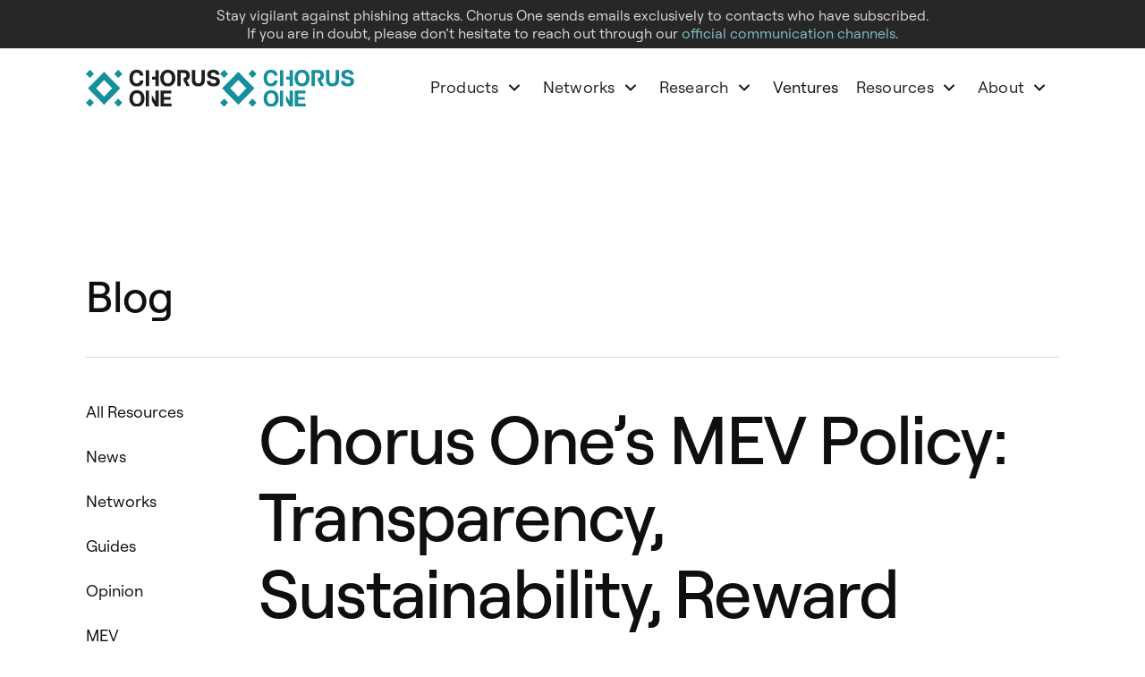

--- FILE ---
content_type: text/html; charset=utf-8
request_url: https://chorus.one/articles/chorus-ones-mev-policy-transparency-sustainability-reward-optimization
body_size: 20641
content:
<!DOCTYPE html><!-- Last Published: Thu Jan 29 2026 15:16:53 GMT+0000 (Coordinated Universal Time) --><html data-wf-domain="chorus.one" data-wf-page="64e5837b1896002829f03fca" data-wf-site="63fdf8c863bcf0c02efdffbc" data-wf-collection="64e5837b1896002829f04045" data-wf-item-slug="chorus-ones-mev-policy-transparency-sustainability-reward-optimization"><head><meta charset="utf-8"/><title>Chorus One’s MEV Policy: Transparency, Sustainability, Reward Optimization</title><meta content="We’re excited to release our MEV Policy. We strive for a more transparent and sustainable MEV ecosystem that optimizes rewards." name="description"/><meta content="Chorus One’s MEV Policy: Transparency, Sustainability, Reward Optimization" property="og:title"/><meta content="We’re excited to release our MEV Policy. We strive for a more transparent and sustainable MEV ecosystem that optimizes rewards." property="og:description"/><meta content="https://cdn.prod.website-files.com/63fdf8c863bcf00d7ffdff91/64212d4ca2bd1e1e285bded2_img-chorus-one-MEV-policy-our-pillars-and-call-for-collaboration.jpg" property="og:image"/><meta content="Chorus One’s MEV Policy: Transparency, Sustainability, Reward Optimization" property="twitter:title"/><meta content="We’re excited to release our MEV Policy. We strive for a more transparent and sustainable MEV ecosystem that optimizes rewards." property="twitter:description"/><meta content="https://cdn.prod.website-files.com/63fdf8c863bcf00d7ffdff91/64212d4ca2bd1e1e285bded2_img-chorus-one-MEV-policy-our-pillars-and-call-for-collaboration.jpg" property="twitter:image"/><meta property="og:type" content="website"/><meta content="summary_large_image" name="twitter:card"/><meta content="width=device-width, initial-scale=1" name="viewport"/><link href="https://cdn.prod.website-files.com/63fdf8c863bcf0c02efdffbc/css/chorus-one-website.webflow.shared.c2ef143ca.min.css" rel="stylesheet" type="text/css" integrity="sha384-wu8UPKCv/FkVhm4tjcfWqqMfMbtxAhQrbin5R2op91XXeXqgYD5JK7HdslJUFzPh" crossorigin="anonymous"/><link href="https://fonts.googleapis.com" rel="preconnect"/><link href="https://fonts.gstatic.com" rel="preconnect" crossorigin="anonymous"/><script src="https://ajax.googleapis.com/ajax/libs/webfont/1.6.26/webfont.js" type="text/javascript"></script><script type="text/javascript">WebFont.load({  google: {    families: ["Ubuntu:300,300italic,400,400italic,500,500italic,700,700italic"]  }});</script><script type="text/javascript">!function(o,c){var n=c.documentElement,t=" w-mod-";n.className+=t+"js",("ontouchstart"in o||o.DocumentTouch&&c instanceof DocumentTouch)&&(n.className+=t+"touch")}(window,document);</script><link href="https://cdn.prod.website-files.com/63fdf8c863bcf0c02efdffbc/63fdf8c863bcf0debafe00d1_chorus_logo.svg" rel="shortcut icon" type="image/x-icon"/><link href="https://cdn.prod.website-files.com/63fdf8c863bcf0c02efdffbc/63fdf8c863bcf068fbfe00d7_chorus_logo_Webclip.svg" rel="apple-touch-icon"/><script async="" src="https://www.googletagmanager.com/gtag/js?id=G-LZ03WVNDRE"></script><script type="text/javascript">window.dataLayer = window.dataLayer || [];function gtag(){dataLayer.push(arguments);}gtag('set', 'developer_id.dZGVlNj', true);gtag('js', new Date());gtag('config', 'G-LZ03WVNDRE');</script>
<!-- Flowbase Booster [Carousel Ticker] -->
<script src="https://cdn.jsdelivr.net/npm/@flowbase-co/boosters-carousel-ticker@1/dist/carousel-ticker.min.js" type="text/javascript" async></script>

<!--<script defer src="https://code.jquery.com/jquery-3.4.1.min.js" integrity="sha256-CSXorXvZcTkaix6Yvo6HppcZGetbYMGWSFlBw8HfCJo=" crossorigin="anonymous"></script>-->


<script async type="text/javascript">
    (function(c,l,a,r,i,t,y){
        c[a]=c[a]||function(){(c[a].q=c[a].q||[]).push(arguments)};
        t=l.createElement(r);t.async=1;t.src="https://www.clarity.ms/tag/"+i;
        y=l.getElementsByTagName(r)[0];y.parentNode.insertBefore(t,y);
    })(window, document, "clarity", "script", "h4rxq72a7u");
</script>


<style>
.no-scroll {overflow:hidden;} 

    .banner-blog-list.show {
	display: block;
}
  
  .article_text th {
  background-color: #168f9c;
  color: #fff;
  border: 1px solid #c2d4d7;
  padding: 10px 10px;
  text-transform: uppercase;
  letter-spacing: 0.5px;
  }
  .article_text td {
  padding: 10px 10px;
  border: 1px solid #c2d4d7;
  min-width: 250px; 
  color: #3c3c3c;
  font-weight: 400;  
  }
  
  td.left-data {
  font-weight: 700;
  color: #000;
  }
  
  .article_text h4 {
  margin-bottom: 10px;
  color: #0f0f0f;
  font-size: 38px;
  line-height: 60px;
  font-weight: 500;
  }
  
  .article_text h5 {
  margin-bottom: 10px;
  color: #0f0f0f;
  font-size: 30px;
  line-height: 45px;
  font-weight: 500;
  }
  
  .browse-box{
    display: flex;
    flex-direction: row;
    align-items: center;
    border: 1px solid #c1c1c1;
    padding: 20px 20px;
    margin: 0 0 25px;
  }
  
  .browse-icon{margin:0 15px 0 0;}
  
   .browse-icon img{width:50px;}
  
.browse-text h3 {
    font-size: 20px;
    color: black;
    font-weight: 600;
    padding: 0 0;
    text-decoration: none;
    margin: 0 0;
  line-height: 25px;
} 
  .browse-text h3 a{text-decoration: none;}
  
   .browse-text p{margin: 0;}

  .sections_wrapper_networks{
    overflow: clip;
  }

  /* Extra small devices (phones, 1124px and down) */
@media only screen and (max-width: 1124px) {
#footer-mobile {
display:flex;
}
#footer-desktop {
display:none;
}
</style>  

<meta name="google-site-verification" content="M_5ICUIEwDJc80VCKgPNMsnIsYZUosRpLdcvsqF6zRE" />
<meta name="msvalidate.01" content="66D8B93FE5888D90A76669E5F2100BD8" />

<script async src="https://www.googletagmanager.com/gtag/js?id=AW-10954833276"></script>
<script>
  window.dataLayer = window.dataLayer || [];
  function gtag(){dataLayer.push(arguments);}
  gtag('js', new Date());

  gtag('config', 'AW-10954833276');
</script>

<!-- Finsweet Attributes -->
<script async type="module"
src="https://cdn.jsdelivr.net/npm/@finsweet/attributes@2/attributes.js"
fs-scrolldisable
></script>

<!-- Tracking -->
<script>function initApollo(){var n=Math.random().toString(36).substring(7),o=document.createElement("script");
o.src="https://assets.apollo.io/micro/website-tracker/tracker.iife.js?nocache="+n,o.async=!0,o.defer=!0,
o.onload=function(){window.trackingFunctions.onLoad({appId:"66349fdb11f5e6030003eead"})},
document.head.appendChild(o)}initApollo();</script>

<script async 
  type="text/javascript"
  src="https://app.termly.io/embed.min.js"
  data-auto-block="on"
  data-website-uuid="ebce3d81-9cc5-475b-bb45-c8a2ca6e8630">
</script>
<!-- [Attributes by Finsweet] CMS Nest -->
<script async src="https://cdn.jsdelivr.net/npm/@finsweet/attributes-cmsnest@1/cmsnest.js"></script>
<!-- [Attributes by Finsweet] CMS Filter -->
<script async src="https://cdn.jsdelivr.net/npm/@finsweet/attributes-cmsfilter@1/cmsfilter.js"></script>
<style>

.results {display:flex;}
.noresults {display:none;}

</style>

<!-- ios input no rounded border -->
<style 

type="text/css">
input, textarea {
-webkit-appearance: none;
border-radius: 0; 
caret-color: #0F0F0F;

} 
</style>




<!-- Twitter -->
<style> 
.w-embed.w-script  {
}
</style>



<style> 
.code-text, .article_text a  {
  
    word-wrap: break-word;
    word-break: break-word;
    box-sizing: inherit;
   
  }
  
  .article_text p {
   word-wrap: break-word;
   box-sizing: inherit;
   word-break: break-word;
  }
  
  .article_text h1 {
  font-size: 35px;
  line-height: 50px;
}

 .article_text h1 stronger {
  font-size: 35px;
  line-height: 50px;
  font-weight:600
}
  </style>
  
  
         
 

</head><body data-w-id="6346ac76a42ed47191ccee80"><div class="global-styles w-embed"><style>

.w-slide [aria-hidden='true'] { 
		display: none !important; 
}

.navbar-logo-left {
background-color:none ;
}


/* Snippet gets rid of top margin on first element in any rich text*/
.w-richtext>:first-child {
	margin-top: 0;
}

/* Snippet gets rid of bottom margin on last element in any rich text*/
.w-richtext>:last-child, .w-richtext ol li:last-child, .w-richtext ul li:last-child {
	margin-bottom: 0;
}

/* Snippet prevents all click and hover interaction with an element */
.clickable-off {
	pointer-events: none;
}

/* Snippet enables all click and hover interaction with an element */
.clickable-on{
  pointer-events: auto;
}

/* Snippet enables you to add class of div-square which creates and maintains a 1:1 dimension of a div.*/
.div-square::after {
	content: "";
	display: block;
	padding-bottom: 100%;
}

/*Hide focus outline for main content element*/
main:focus-visible {
	outline: -webkit-focus-ring-color auto 0px;
}

/* Make sure containers never lose their center alignment*/
.container-medium, .container-small, .container-large {
	margin-right: auto !important;
	margin-left: auto !important;
}

/*Reset buttons, and links styles*/
a {
	color: inherit;
	text-decoration: inherit;
	font-size: inherit;
}

/*Apply "..." after 3 lines of text */
.text-style-3lines {
	display: -webkit-box;
	overflow: hidden;
	-webkit-line-clamp: 3;
	-webkit-box-orient: vertical;
}

.text-style-5lines {
	display: -webkit-box;
	overflow: hidden;
	-webkit-line-clamp: 5;
	-webkit-box-orient: vertical;
}

/*Apply "..." after 2 lines of text */
.text-style-2lines {
	display: -webkit-box;
	overflow: hidden;
	-webkit-line-clamp: 2;
	-webkit-box-orient: vertical;
}

.cursor {
pointer-events: none;
}

.trigger__circle, .cursor {
	pointer-events: none;
}

@media only screen and (max-width: 992px) {


  .get-in-touch-card {
            display: flex;
            flex-direction: column;
        }
  
        .card-social-link {
            order: 2;
        }
  
        .address-wrapper {
            order: 1;
        }
  
   }   

</style></div><div class="page-styling w-embed"><style>

.blog-category-item:not(:last-child):after {
  content: ' • ';
  font-weight: 700;
  font-size: 20px;
  margin-left: 5px;
} 

.articleitem:hover .blog-category-item:not(:last-child):after {
	color: white;
}

</style></div><div class="section-banner_wrapper"><div class="padding-global"><div class="container_section"><div class="padding-section-8"><div class="section-banner_text"><div class="text-size-16">Stay vigilant against phishing attacks. Chorus One sends emails exclusively to contacts who have subscribed. If you are in doubt, please don’t hesitate to reach out through our <a href="/contact-us" target="_blank" class="span-link">official communication channels</a>.</div></div></div></div></div></div><div data-wf--navigation-bar--variant="base" data-w-id="e7754a81-0c34-7263-b8a7-ab8b0d2a3a92" class="navbar-logo-left"><div data-animation="default" class="navbar-logo-left-container shadow-three w-nav" data-easing2="ease" fs-scrolldisable-element="smart-nav" data-easing="ease" data-collapse="medium" role="banner" data-no-scroll="1" data-duration="300" data-doc-height="1"><div class="container"><div class="navbar-wrapper"><a href="/" class="navbar-brand w-nav-brand"><img src="https://cdn.prod.website-files.com/63fdf8c863bcf0c02efdffbc/64144c23e693f7d7f5cdb958_chorus_logo.svg" loading="lazy" alt="logo" class="logo show"/><img src="https://cdn.prod.website-files.com/63fdf8c863bcf0c02efdffbc/63fdf8c863bcf03bdafe0073_chorus_logo_accent.svg" loading="lazy" alt="logo" class="logo is-logo-black"/><div class="navbar-logo_mob hide"><img src="https://cdn.prod.website-files.com/63fdf8c863bcf0c02efdffbc/63fdf8c863bcf029e3fdffce_logo_mob.svg" loading="lazy" alt="logo" class="img-full-width"/></div></a><nav role="navigation" fs-scrolldisable-element="preserve" class="nav-menu-wrapper w-nav-menu"><div data-hover="true" data-delay="0" data-w-id="46ad12e4-cb9b-c3be-9672-f730c95c7941" class="nav-dropdown w-dropdown"><div class="nav-dropdown-toggle w-dropdown-toggle"><div class="text-block-2">Products</div><div class="arrow_wrapper"><img src="https://cdn.prod.website-files.com/63fdf8c863bcf0c02efdffbc/63fdf8c863bcf00558fdffd0_ic_chevron_down.svg" loading="eager" alt="" class="nav-dropdown-icon"/><img src="https://cdn.prod.website-files.com/63fdf8c863bcf0c02efdffbc/63fdf8c863bcf01603fdffcf_ic_chevron_active.svg" loading="lazy" alt="" class="green_arrow"/></div></div><nav class="nav-dropdown-list-stake shadow-three mobile-shadow-hide is-v2 w-dropdown-list"><div class="nav-dropdown-list-items"><a href="/stake-ethereum-opus" class="nav-dopdown-list-item w-inline-block"><div class="nav-dropdown-list-item-icon"><div class="nav-dropdown-list-item-icon-item opus w-embed"><svg width="32" height="32" viewBox="0 0 32 32" fill="none" xmlns="http://www.w3.org/2000/svg">
<mask id="mask0_10139_177" style="mask-type:luminance" maskUnits="userSpaceOnUse" x="0" y="0" width="32" height="32">
<path d="M32 0H0V32H32V0Z" fill="white"/>
</mask>
<g mask="url(#mask0_10139_177)">
<mask id="mask1_10139_177" style="mask-type:luminance" maskUnits="userSpaceOnUse" x="0" y="0" width="32" height="32">
<path d="M32 0H0V32H32V0Z" fill="white"/>
</mask>
<g mask="url(#mask1_10139_177)">
<path fill-rule="evenodd" clip-rule="evenodd" d="M21.1418 26.3259C19.5891 28.9138 17.7115 30.08 16 30.08C14.2884 30.08 12.4108 28.9138 10.8582 26.3259C9.3284 23.7763 8.32 20.1301 8.32 16C8.32 11.8699 9.3284 8.2237 10.8582 5.6741C12.4108 3.0863 14.2884 1.92 16 1.92C17.7115 1.92 19.5891 3.0863 21.1418 5.6741C22.6715 8.2237 23.68 11.8699 23.68 16C23.68 20.1301 22.6715 23.7763 21.1418 26.3259ZM32 16C32 7.1634 24.8365 0 16 0C7.1634 0 0 7.1634 0 16C0 24.8365 7.1634 32 16 32C24.8365 32 32 24.8365 32 16ZM1.92 16C1.92 21.7488 5.3652 26.6928 10.3036 28.88C7.9357 25.9662 6.4 21.2821 6.4 16C6.4 10.718 7.9357 6.0337 10.3036 3.1199C5.3652 5.3072 1.92 10.2513 1.92 16ZM30.08 16C30.08 21.7488 26.6347 26.6928 21.6965 28.88C24.0643 25.9662 25.6 21.2821 25.6 16C25.6 10.718 24.0643 6.0337 21.6965 3.1199C26.6347 5.3072 30.08 10.2513 30.08 16ZM16 17.76C16.972 17.76 17.76 16.972 17.76 16C17.76 15.028 16.972 14.24 16 14.24C15.028 14.24 14.24 15.028 14.24 16C14.24 16.972 15.028 17.76 16 17.76Z" fill="url(#paint0_linear_10139_177)"/>
</g>
</g>
<defs>
<linearGradient id="paint0_linear_10139_177" x1="16" y1="0" x2="16" y2="32" gradientUnits="userSpaceOnUse">
<stop stop-color="#168F9C"/>
<stop offset="1" stop-color="#1E1E1E"/>
</linearGradient>
</defs>
</svg></div></div><div class="nav-dropdown-list-item-content"><div class="nav-dropdown-list-item-heading-wrap"><p class="nav-dropdown-list-item-heading">ETH Staking Vaults<br/></p></div><div class="nav-dropdown-list-item-text-wrap"><p class="nav-dropdown-list-item-text is-1">Stake ETH, mint osETH, and restake with EigenLayer in one go</p></div></div></a><a href="/chorus-one-earn" class="nav-dopdown-list-item w-inline-block"><div class="nav-dropdown-list-item-icon"><div class="nav-dropdown-list-item-icon-item w-embed"><svg width="100%" height="100%" style="" viewBox="0 0 526 526" fill="none" xmlns="http://www.w3.org/2000/svg">
<g clip-path="url(#O21_clip0-1026-66)">
<path d="M466 7.5H60C31.0051 7.5 7.5 31.0051 7.5 60V466C7.5 494.995 31.0051 518.5 60 518.5H466C494.995 518.5 518.5 494.995 518.5 466V60C518.5 31.0051 494.995 7.5 466 7.5Z" stroke="#F5F5F5" stroke-width="15"/>
<path d="M308.713 288.797C308.713 264.562 294.168 256.251 265.08 252.777C244.302 250.001 240.147 244.466 240.147 234.776C240.147 225.085 247.078 218.852 260.924 218.852C273.391 218.852 280.322 223.007 283.78 233.396C284.478 235.474 286.556 236.853 288.633 236.853H299.72C302.496 236.853 304.574 234.776 304.574 232V231.302C301.798 216.059 289.331 204.291 273.407 202.911V186.289C273.407 183.513 271.33 181.435 267.872 180.754H257.483C254.708 180.754 252.63 182.832 251.948 186.289V202.213C231.171 204.989 218.006 218.835 218.006 236.155C218.006 259.011 231.852 268.02 260.941 271.477C280.339 274.935 286.572 279.09 286.572 290.177C286.572 301.264 276.881 308.877 263.717 308.877C245.715 308.877 239.482 301.264 237.404 290.875C236.706 288.099 234.628 286.72 232.55 286.72H220.782C218.006 286.72 215.928 288.797 215.928 291.573V292.271C218.704 309.592 229.774 322.058 252.63 325.516V342.138C252.63 344.914 254.708 346.991 258.165 347.673H268.554C271.33 347.673 273.407 345.595 274.089 342.138V325.516C294.85 322.042 308.713 307.497 308.713 288.797Z" fill="url(#O21_paint0-linear-1026-66)"/>
<path d="M227.68 361.519C173.658 342.121 145.949 281.866 166.045 228.543C176.434 199.454 199.29 177.297 227.68 166.908C230.456 165.528 231.836 163.45 231.836 159.976V150.286C231.836 147.51 230.456 145.432 227.68 144.751C226.982 144.751 225.602 144.751 224.904 145.449C159.114 166.226 123.094 236.172 143.872 301.979C156.338 340.758 186.125 370.545 224.904 383.012C227.68 384.391 230.439 383.012 231.138 380.236C231.836 379.538 231.836 378.856 231.836 377.46V367.769C231.836 365.675 229.758 362.915 227.68 361.519ZM301.083 145.432C298.307 144.052 295.548 145.432 294.85 148.208C294.152 148.906 294.152 149.588 294.152 150.984V160.675C294.152 163.45 296.23 166.21 298.307 167.606C352.329 187.004 380.038 247.259 359.942 300.583C349.553 329.671 326.698 351.829 298.307 362.217C295.531 363.597 294.152 365.675 294.152 369.149V378.839C294.152 381.615 295.531 383.693 298.307 384.375C299.006 384.375 300.385 384.375 301.083 383.676C366.873 362.899 402.894 292.953 382.116 227.146C369.649 187.685 339.181 157.899 301.083 145.432Z" fill="url(#O21_paint1-linear-1026-66)"/>
</g>
<defs>
<linearGradient id="O21_paint0-linear-1026-66" x1="262.321" y1="180.754" x2="262.321" y2="347.673" gradientUnits="userSpaceOnUse">
<stop stop-color="#178B98"/>
<stop offset="1" stop-color="#1D2627"/>
</linearGradient>
<linearGradient id="O21_paint1-linear-1026-66" x1="262.994" y1="144.751" x2="262.994" y2="384.375" gradientUnits="userSpaceOnUse">
<stop stop-color="#178B98"/>
<stop offset="1" stop-color="#1D2627"/>
</linearGradient>
<clipPath id="O21_clip0-1026-66">
<rect width="526" height="526" fill="white"/>
</clipPath>
</defs>
</svg></div></div><div class="nav-dropdown-list-item-content"><div class="nav-dropdown-list-item-heading-wrap"><p class="nav-dropdown-list-item-heading">Chorus One Earn<br/></p></div><div class="nav-dropdown-list-item-text-wrap"><p class="nav-dropdown-list-item-text is-1">Chorus One Earn enables simple and secure stablecoin deployment to generate rewards.</p></div></div></a><a href="/white-label-staking" class="nav-dopdown-list-item w-inline-block"><div class="nav-dropdown-list-item-icon"><div class="nav-dropdown-list-item-icon-item opus w-embed"><svg width="32" height="32" viewBox="0 0 32 32" fill="none" xmlns="http://www.w3.org/2000/svg">
<mask id="mask0_111_188" style="mask-type:luminance" maskUnits="userSpaceOnUse" x="0" y="0" width="32" height="32">
<path d="M32 0H0V32H32V0Z" fill="white"/>
</mask>
<g mask="url(#mask0_111_188)">
<mask id="mask1_111_188" style="mask-type:luminance" maskUnits="userSpaceOnUse" x="0" y="0" width="32" height="32">
<path d="M32 0H0V32H32V0Z" fill="white"/>
</mask>
<g mask="url(#mask1_111_188)">
<path d="M16 0C16.5432 8.6015 23.3984 15.4568 32 16C23.3984 16.5432 16.5432 23.3984 16 32C15.4568 23.3984 8.6015 16.5432 0 16C8.6015 15.4568 15.4568 8.6015 16 0Z" fill="url(#paint0_linear_111_188)"/>
</g>
</g>
<defs>
<linearGradient id="paint0_linear_111_188" x1="16" y1="0" x2="16" y2="32" gradientUnits="userSpaceOnUse">
<stop stop-color="#13484E"/>
<stop offset="1" stop-color="#168F9C"/>
</linearGradient>
</defs>
</svg></div></div><div class="nav-dropdown-list-item-content"><div class="nav-dropdown-list-item-heading-wrap"><p class="nav-dropdown-list-item-heading">Whitelabel Validators</p></div><div class="nav-dropdown-list-item-text-wrap"><p class="nav-dropdown-list-item-text">Set up your own node using our robust infrastructure and customize it.</p></div></div></a><a href="/reward-reporting" class="nav-dopdown-list-item w-inline-block"><div class="nav-dropdown-list-item-icon"><div class="nav-dropdown-list-item-icon-item opus w-embed"><svg width="32" height="32" viewBox="0 0 32 32" fill="none" xmlns="http://www.w3.org/2000/svg">
<mask id="mask0_111_201" style="mask-type:luminance" maskUnits="userSpaceOnUse" x="0" y="0" width="32" height="32">
<path d="M32 0H0V32H32V0Z" fill="white"/>
</mask>
<g mask="url(#mask0_111_201)">
<path d="M26.5541 21.4459C25.6794 22.3206 24.261 22.3206 23.3863 21.4459L19.5243 17.5838C18.6495 16.7091 18.6495 15.2908 19.5243 14.4161L23.3863 10.5541C24.261 9.6793 25.6794 9.6793 26.5541 10.5541L30.4162 14.4161C31.2909 15.2908 31.2909 16.7091 30.4162 17.5838L26.5541 21.4459ZM8.61378 21.4459C7.73898 22.3206 6.32068 22.3206 5.44588 21.4459L1.58388 17.5838C0.709181 16.7091 0.709181 15.2908 1.58388 14.4161L5.44588 10.5541C6.32068 9.6793 7.73898 9.6793 8.61378 10.5541L12.4757 14.4161C13.3505 15.2908 13.3505 16.7091 12.4757 17.5838L8.61378 21.4459ZM17.584 30.416C16.7091 31.2909 15.2909 31.2909 14.4161 30.416L10.5541 26.5541C9.67928 25.6794 9.67928 24.261 10.5541 23.3862L14.4161 19.5243C15.2909 18.6494 16.7091 18.6494 17.584 19.5243L21.4459 23.3862C22.3207 24.261 22.3207 25.6794 21.4459 26.5541L17.584 30.416ZM17.584 12.4757C16.7091 13.3505 15.2909 13.3505 14.4161 12.4757L10.5541 8.6137C9.67928 7.739 9.67928 6.32069 10.5541 5.44589L14.4161 1.5839C15.2909 0.709095 16.7091 0.709095 17.584 1.5839L21.4459 5.44589C22.3207 6.32069 22.3207 7.739 21.4459 8.6137L17.584 12.4757Z" fill="url(#paint0_linear_111_201)"/>
</g>
<defs>
<linearGradient id="paint0_linear_111_201" x1="16" y1="0.927795" x2="16" y2="31.0722" gradientUnits="userSpaceOnUse">
<stop stop-color="#124247"/>
<stop offset="1" stop-color="#168F9C"/>
</linearGradient>
</defs>
</svg></div></div><div class="nav-dropdown-list-item-content"><div class="nav-dropdown-list-item-heading-wrap"><p class="nav-dropdown-list-item-heading">Rewards Reporting</p></div><div class="nav-dropdown-list-item-text-wrap"><p class="nav-dropdown-list-item-text">Unlock accurate, granular staking rewards data with seamless API integration.</p></div></div></a><a href="/staking-sdk" class="nav-dopdown-list-item w-inline-block"><div class="nav-dropdown-list-item-icon"><div class="nav-dropdown-list-item-icon-item opus w-embed"><svg width="42" height="16" viewBox="0 0 42 16" fill="none" xmlns="http://www.w3.org/2000/svg">
<rect x="0.69751" y="0.971069" width="40.5807" height="14.3685" rx="7.18423" fill="url(#paint0_radial_74_51)"/>
<path d="M13.1202 12.2732C12.3891 12.2732 11.776 12.1671 11.2808 11.9549C10.7935 11.7348 10.4201 11.4518 10.1607 11.106C9.90915 10.7522 9.77552 10.3828 9.7598 9.99763C9.7598 9.92688 9.78338 9.86793 9.83055 9.82077C9.87771 9.7736 9.93666 9.75002 10.0074 9.75002H11.0568C11.159 9.75002 11.2336 9.7736 11.2808 9.82077C11.3358 9.86007 11.383 9.91116 11.4223 9.97405C11.4695 10.1234 11.5599 10.2727 11.6935 10.4221C11.8271 10.5636 12.0079 10.6815 12.2359 10.7758C12.4717 10.8701 12.7664 10.9173 13.1202 10.9173C13.6861 10.9173 14.1067 10.823 14.3818 10.6343C14.6648 10.4457 14.8062 10.1902 14.8062 9.86793C14.8062 9.63997 14.7316 9.45918 14.5822 9.32555C14.4329 9.18406 14.201 9.0583 13.8866 8.94825C13.58 8.83034 13.1713 8.7085 12.6603 8.58274C12.0708 8.44125 11.5756 8.27225 11.1747 8.07573C10.7817 7.87136 10.483 7.61589 10.2786 7.30934C10.0821 7.00278 9.98383 6.61368 9.98383 6.14205C9.98383 5.68614 10.1057 5.28133 10.3493 4.9276C10.6009 4.57388 10.9546 4.29483 11.4105 4.09046C11.8743 3.88609 12.4245 3.7839 13.0612 3.7839C13.5721 3.7839 14.0241 3.85464 14.4172 3.99613C14.8102 4.12976 15.1364 4.31055 15.3958 4.53851C15.6552 4.7586 15.8517 4.99835 15.9853 5.25774C16.1268 5.50928 16.2015 5.75689 16.2093 6.00056C16.2093 6.06345 16.1858 6.1224 16.1386 6.17742C16.0993 6.22459 16.0403 6.24817 15.9617 6.24817H14.8652C14.8023 6.24817 14.7394 6.23245 14.6765 6.201C14.6137 6.16956 14.5626 6.11061 14.5233 6.02414C14.4761 5.78047 14.3228 5.57216 14.0634 5.39923C13.804 5.2263 13.47 5.13984 13.0612 5.13984C12.6367 5.13984 12.2948 5.21844 12.0354 5.37565C11.776 5.53286 11.6463 5.77654 11.6463 6.10668C11.6463 6.32677 11.7092 6.51149 11.835 6.66084C11.9686 6.80233 12.1769 6.9281 12.4599 7.03815C12.7507 7.14819 13.132 7.2661 13.6036 7.39187C14.2717 7.54122 14.818 7.71415 15.2425 7.91066C15.667 8.10718 15.9775 8.35871 16.174 8.66527C16.3705 8.96397 16.4687 9.3452 16.4687 9.80897C16.4687 10.3278 16.3273 10.7719 16.0443 11.1413C15.7692 11.5029 15.3801 11.782 14.877 11.9785C14.3739 12.175 13.7883 12.2732 13.1202 12.2732ZM18.103 12.1553C18.0244 12.1553 17.9575 12.1278 17.9025 12.0728C17.8475 12.0178 17.82 11.951 17.82 11.8724V4.19658C17.82 4.11011 17.8475 4.03937 17.9025 3.98434C17.9575 3.92932 18.0244 3.90181 18.103 3.90181H20.9799C21.7738 3.90181 22.4262 4.02365 22.9372 4.26732C23.456 4.511 23.8451 4.87258 24.1045 5.35207C24.3717 5.83156 24.5093 6.41717 24.5171 7.10889C24.5328 7.45475 24.5407 7.76131 24.5407 8.02857C24.5407 8.29583 24.5328 8.59846 24.5171 8.93646C24.5014 9.66749 24.3678 10.2727 24.1162 10.7522C23.8647 11.2239 23.4835 11.5776 22.9725 11.8134C22.4695 12.0414 21.8249 12.1553 21.0389 12.1553H18.103ZM19.4589 10.7994H20.9799C21.4201 10.7994 21.7777 10.7365 22.0529 10.6107C22.328 10.485 22.5284 10.2845 22.6542 10.0094C22.7878 9.72644 22.8586 9.357 22.8664 8.90109C22.8743 8.66527 22.8782 8.4609 22.8782 8.28797C22.8861 8.10718 22.8861 7.93031 22.8782 7.75738C22.8782 7.57659 22.8743 7.37222 22.8664 7.14426C22.8507 6.4997 22.6896 6.02414 22.383 5.71758C22.0764 5.41102 21.5891 5.25774 20.9209 5.25774H19.4589V10.7994ZM26.3933 12.1553C26.3147 12.1553 26.2479 12.1278 26.1929 12.0728C26.1379 12.0178 26.1104 11.951 26.1104 11.8724V4.19658C26.1104 4.11011 26.1379 4.03937 26.1929 3.98434C26.2479 3.92932 26.3147 3.90181 26.3933 3.90181H27.4309C27.5174 3.90181 27.5881 3.92932 27.6432 3.98434C27.6982 4.03937 27.7257 4.11011 27.7257 4.19658V6.95561L30.3904 4.11404C30.4218 4.07474 30.4729 4.03151 30.5437 3.98434C30.6223 3.92932 30.7245 3.90181 30.8502 3.90181H32.0175C32.0804 3.90181 32.1354 3.92539 32.1826 3.97255C32.2376 4.01972 32.2651 4.07867 32.2651 4.14941C32.2651 4.20444 32.2494 4.2516 32.218 4.2909L28.9755 7.85171L32.442 11.7544C32.4813 11.8016 32.5009 11.8527 32.5009 11.9077C32.5009 11.9785 32.4734 12.0374 32.4184 12.0846C32.3712 12.1318 32.3162 12.1553 32.2533 12.1553H31.0389C30.9053 12.1553 30.7991 12.1278 30.7205 12.0728C30.6498 12.0099 30.6026 11.9667 30.579 11.9431L27.7257 8.81855V11.8724C27.7257 11.951 27.6982 12.0178 27.6432 12.0728C27.5881 12.1278 27.5174 12.1553 27.4309 12.1553H26.3933Z" fill="white"/>
<defs>
<radialGradient id="paint0_radial_74_51" cx="0" cy="0" r="1" gradientUnits="userSpaceOnUse" gradientTransform="translate(4.37514 4.81029) rotate(12.3989) scale(36.6591 22.8428)">
<stop stop-color="#0F0F0F"/>
<stop offset="1" stop-color="#168F9C"/>
</radialGradient>
</defs>
</svg></div></div><div class="nav-dropdown-list-item-content"><div class="nav-dropdown-list-item-heading-wrap"><p class="nav-dropdown-list-item-heading">Staking SDK</p></div><div class="nav-dropdown-list-item-text-wrap"><p class="nav-dropdown-list-item-text">Leverage our intuitive SDK to provide your customers with effortless multi-chain staking capabilities</p></div></div></a></div></nav></div><div data-hover="true" data-delay="0" data-w-id="e7754a81-0c34-7263-b8a7-ab8b0d2a3a9c" class="nav-dropdown w-dropdown"><div class="nav-dropdown-toggle w-dropdown-toggle"><div class="text-block">Networks</div><div class="arrow_wrapper"><img src="https://cdn.prod.website-files.com/63fdf8c863bcf0c02efdffbc/63fdf8c863bcf00558fdffd0_ic_chevron_down.svg" loading="eager" alt="" class="nav-dropdown-icon"/><img src="https://cdn.prod.website-files.com/63fdf8c863bcf0c02efdffbc/63fdf8c863bcf01603fdffcf_ic_chevron_active.svg" loading="lazy" alt="" class="green_arrow"/></div></div><nav class="nav-dropdown-list-stake shadow-three mobile-shadow-hide w-dropdown-list"><div class="nav-network_list-wrapper w-dyn-list"><div role="list" class="nav-network_list w-dyn-items"><div role="listitem" class="nav-network_item w-dyn-item"><a href="/crypto-staking-networks/monad" class="nav-dropdown-link network w-inline-block"><img loading="eager" alt="" src="https://cdn.prod.website-files.com/63fdf8c863bcf00d7ffdff91/690b52337ae8c839ffeff30f_monad.svg" class="image-56"/><div>Monad</div></a></div><div role="listitem" class="nav-network_item w-dyn-item"><a href="/crypto-staking-networks/ethereum" class="nav-dropdown-link network w-inline-block"><img loading="eager" alt="" src="https://cdn.prod.website-files.com/63fdf8c863bcf00d7ffdff91/690b51d1e8d0d9dcb24c6efb_ethereum.svg" class="image-56"/><div>Ethereum</div></a></div><div role="listitem" class="nav-network_item w-dyn-item"><a href="/crypto-staking-networks/hyperliquid" class="nav-dropdown-link network w-inline-block"><img loading="eager" alt="" src="https://cdn.prod.website-files.com/63fdf8c863bcf00d7ffdff91/690b4fa65008a4b4afd4a4ae_hype.svg" class="image-56"/><div>Hyperliquid</div></a></div><div role="listitem" class="nav-network_item w-dyn-item"><a href="/crypto-staking-networks/solana" class="nav-dropdown-link network w-inline-block"><img loading="eager" alt="" src="https://cdn.prod.website-files.com/63fdf8c863bcf00d7ffdff91/690b51296e9bb393ce4706d3_solana.svg" class="image-56"/><div>Solana</div></a></div><div role="listitem" class="nav-network_item w-dyn-item"><a href="/crypto-staking-networks/ton" class="nav-dropdown-link network w-inline-block"><img loading="eager" alt="" src="https://cdn.prod.website-files.com/63fdf8c863bcf00d7ffdff91/690b517de4f857761d01d1df_ton.svg" class="image-56"/><div>Toncoin</div></a></div></div></div><div class="div-block-272"><a href="/crypto-staking-networks" class="cta_black menu_white w-inline-block"><div class="div-block-3"><div>View All</div></div></a></div></nav></div><div data-hover="true" data-delay="0" data-w-id="63e3e176-5381-43f1-83f4-f75433ccf8de" class="nav-dropdown w-dropdown"><div class="nav-dropdown-toggle w-dropdown-toggle"><div class="text-block">Research</div><div class="arrow_wrapper"><img src="https://cdn.prod.website-files.com/63fdf8c863bcf0c02efdffbc/63fdf8c863bcf00558fdffd0_ic_chevron_down.svg" loading="eager" alt="" class="nav-dropdown-icon"/><img src="https://cdn.prod.website-files.com/63fdf8c863bcf0c02efdffbc/63fdf8c863bcf01603fdffcf_ic_chevron_active.svg" loading="lazy" alt="" class="green_arrow"/></div></div><nav class="nav-dropdown-list shadow-three mobile-shadow-hide w-dropdown-list"><a href="/crypto-research" class="nav-dropdown-link w-dropdown-link">Crypto Research</a><a href="/mev-maximum-extractable-value" class="nav-dropdown-link w-dropdown-link">MEV</a></nav></div><div class="navlink-item-wrapper"><a href="/ventures" class="navlink-item">Ventures</a></div><div data-hover="true" data-delay="0" data-w-id="e7754a81-0c34-7263-b8a7-ab8b0d2a3ab0" class="nav-dropdown w-dropdown"><div class="nav-dropdown-toggle w-dropdown-toggle"><div class="text-block-2">Resources</div><div class="arrow_wrapper"><img src="https://cdn.prod.website-files.com/63fdf8c863bcf0c02efdffbc/63fdf8c863bcf00558fdffd0_ic_chevron_down.svg" loading="eager" alt="" class="nav-dropdown-icon"/><img src="https://cdn.prod.website-files.com/63fdf8c863bcf0c02efdffbc/63fdf8c863bcf01603fdffcf_ic_chevron_active.svg" loading="lazy" alt="" class="green_arrow"/></div></div><nav class="nav-dropdown-list shadow-three mobile-shadow-hide w-dropdown-list"><a href="/blog" class="nav-dropdown-link w-dropdown-link">Blog</a><a href="/podcast" class="nav-dropdown-link w-dropdown-link">Podcast</a><a href="/support" class="nav-dropdown-link w-inline-block">Support</a><a href="https://kb.chorus.one/" target="_blank" class="nav-dropdown-link w-inline-block">Developer Docs</a></nav></div><div data-hover="true" data-delay="0" data-w-id="e4a53265-8d10-cb0b-bd51-4501be19206c" class="nav-dropdown w-dropdown"><div class="nav-dropdown-toggle w-dropdown-toggle"><div class="text-block-2">About</div><div class="arrow_wrapper"><img src="https://cdn.prod.website-files.com/63fdf8c863bcf0c02efdffbc/63fdf8c863bcf00558fdffd0_ic_chevron_down.svg" loading="eager" alt="" class="nav-dropdown-icon"/><img src="https://cdn.prod.website-files.com/63fdf8c863bcf0c02efdffbc/63fdf8c863bcf01603fdffcf_ic_chevron_active.svg" loading="lazy" alt="" class="green_arrow"/></div></div><nav class="nav-dropdown-list shadow-three mobile-shadow-hide w-dropdown-list"><a href="/about-us" class="nav-dropdown-link w-dropdown-link">About Chorus One</a><a href="/careers" class="nav-dropdown-link w-dropdown-link">Careers</a><a href="https://security.chorus.one/" target="_blank" class="nav-dropdown-link w-dropdown-link">Security</a><a href="/contact-us" class="nav-dropdown-link w-dropdown-link">Contact Us</a></nav></div></nav><a href="/crypto-staking-networks" class="button-primary hidden w-button">View Networks</a><div data-w-id="e7754a81-0c34-7263-b8a7-ab8b0d2a3ac3" class="menu-button menu-toggle w-nav-button"><div class="w-icon-nav-menu"></div><img src="https://cdn.prod.website-files.com/63fdf8c863bcf0c02efdffbc/63fdf8c863bcf0c430fdffcc_ic_close.svg" loading="eager" alt="" class="image"/></div></div></div></div></div><div class="page-styling w-embed"><style>
.blog-author-names:after{
	content: ", ";
}
.blog-author-names:last-child:after{
	content: "";
}
.navbar-logo-left{
	position: sticky;
}
</style></div><div class="sections_wrapper"><div class="hero_pages_blog"><div class="container_section"><div class="div-block-180"><h3>Blog</h3></div><div class="div-block-179"></div><div class="articleswrapper"><div class="div-block-181"><div data-hover="false" data-delay="0" class="dropdown w-dropdown"><div class="dropdown-toggle w-dropdown-toggle"><div class="icon-2 w-icon-dropdown-toggle"></div><div class="textbody_2">Catergory</div></div><nav class="dropdown-list w-dropdown-list"><div class="collectiondropdown w-dyn-list"><div role="list" class="w-dyn-items"><div role="listitem" class="w-dyn-item"><a href="/insights-category/blog" class="navlink_category w-inline-block"><div>All Resources</div></a></div></div></div><div class="collectiondropdown w-dyn-list"><div role="list" class="w-dyn-items"><div role="listitem" class="w-dyn-item"><a aria-label="category" href="/categories/news" class="navlink_category w-inline-block"><div>News</div></a></div><div role="listitem" class="w-dyn-item"><a aria-label="category" href="/categories/networks" class="navlink_category w-inline-block"><div>Networks</div></a></div><div role="listitem" class="w-dyn-item"><a aria-label="category" href="/categories/staking-guides" class="navlink_category w-inline-block"><div>Guides</div></a></div><div role="listitem" class="w-dyn-item"><a aria-label="category" href="/categories/opinion" class="navlink_category w-inline-block"><div>Opinion</div></a></div><div role="listitem" class="w-dyn-item"><a aria-label="category" href="/categories/mev" class="navlink_category w-inline-block"><div>MEV</div></a></div><div role="listitem" class="w-dyn-item"><a aria-label="category" href="/categories/urbit" class="navlink_category w-inline-block"><div>Urbit</div></a></div><div role="listitem" class="w-dyn-item"><a aria-label="category" href="/categories/diversity" class="navlink_category w-inline-block"><div>Initiatives</div></a></div><div role="listitem" class="w-dyn-item"><a aria-label="category" href="/categories/others" class="navlink_category w-inline-block"><div>Others</div></a></div></div></div></nav></div><a href="/blog" class="navlink_category w-inline-block"><div>All Resources</div></a><div class="collection-list-wrapper-15 w-dyn-list"><div role="list" class="w-dyn-items"><div role="listitem" class="w-dyn-item"><a aria-label="category" href="/categories/news" class="navlink_category w-inline-block"><div>News</div></a></div><div role="listitem" class="w-dyn-item"><a aria-label="category" href="/categories/networks" class="navlink_category w-inline-block"><div>Networks</div></a></div><div role="listitem" class="w-dyn-item"><a aria-label="category" href="/categories/staking-guides" class="navlink_category w-inline-block"><div>Guides</div></a></div><div role="listitem" class="w-dyn-item"><a aria-label="category" href="/categories/opinion" class="navlink_category w-inline-block"><div>Opinion</div></a></div><div role="listitem" class="w-dyn-item"><a aria-label="category" href="/categories/mev" class="navlink_category w-inline-block"><div>MEV</div></a></div><div role="listitem" class="w-dyn-item"><a aria-label="category" href="/categories/urbit" class="navlink_category w-inline-block"><div>Urbit</div></a></div><div role="listitem" class="w-dyn-item"><a aria-label="category" href="/categories/diversity" class="navlink_category w-inline-block"><div>Initiatives</div></a></div><div role="listitem" class="w-dyn-item"><a aria-label="category" href="/categories/others" class="navlink_category w-inline-block"><div>Others</div></a></div></div></div></div><div class="articleswrap"><div class="div-block-183"><h1 class="heading-76">Chorus One’s MEV Policy: Transparency, Sustainability, Reward Optimization</h1></div><div class="div-block-184"><img loading="eager" width="70" src="https://cdn.prod.website-files.com/63fdf8c863bcf00d7ffdff91/64212d4ca2bd1e1e285bded2_img-chorus-one-MEV-policy-our-pillars-and-call-for-collaboration.jpg" alt="" class="image-38"/></div><div class="blog-author-wrapper w-condition-invisible"><div><div class="blog-author-images-wrapper w-dyn-list"><div class="w-dyn-empty"><div>No items found.</div></div></div></div><div class="div-block-186"><div class="blog-author-names-wrapper w-dyn-list"><div class="w-dyn-empty"><div>No items found.</div></div></div><div class="date_wrapper_artcile"><div class="body_1_regular">October 6, 2022</div><div class="body_1_regular dot"> • </div><div class="time-to-read-wrapper"><div class="timeread-wrap"><div class="is-read-time2">Time to Read: 4 min </div></div><div time-to-read=".article_text" class="is-read-time w-condition-invisible">5 min read</div></div></div></div></div><div class="blog-read-time-wrapper"><div class="date_wrapper_artcile"><div class="body_1_regular">October 6, 2022</div><div class="body_1_regular dot"> • </div><div class="time-to-read-wrapper"><div time-to-read=".article_text" class="is-read-time">5 min read</div></div></div></div><div class="div-block-190"><div class="article_text w-richtext"><p>At Chorus One, we pride ourselves in being a full-stack partner to the protocols we choose to operate and support. This goes beyond the highly available infrastructure we provide to secure and maintain networks. It includes assisting in ecosystem-building via our ventures and business development teams, as well as participating in network governance and — most notably — deep research. Since our inception, we have been at the forefront contributing to core topics of interest in Proof-of-Stake such as <a href="https://mirror.chorus.one/liquid-staking-report.pdf" target="_blank">liquid staking</a>.</p><p>In recent months, we have shifted a big part of our research focus onto a complex topic that underpins the core fabric of any crypto protocol: MEV (<a href="https://ethereum.org/en/developers/docs/mev/" target="_blank">Maximal Extractable Value</a>). This emerging field deals with the value that can be extracted through reordering transactions in the block production process. (A collection of resources on MEV can be found <a href="https://github.com/0xemperor/Awesome-MEV" target="_blank">here</a>).</p><p>MEV has become an ubiquitous topic for many ecosystem participants. Primarily being a validator, our position in the network places us at a spot within the <a href="https://flashbots.mirror.xyz/bqCakwfQZkMsq63b50vib-nibo5eKai0QuK7m-Dsxpo" target="_blank">MEV supply chain</a> that comes with great power, thus also great responsibility. Generally speaking, our <a href="https://chorus.one/about-us" target="_blank">mission</a> is to maximize freedom for crypto users and to contribute to the creation of long-term sustainable, user-owned decentralized network infrastructure. Since MEV is a crucial domain that — if not adequately dealt with — might threaten the mission we are set towards; we recognized that we should leverage our expertise and resources to contribute to the MEV space in a way that ultimately benefits networks and their users.</p><p>The goals we want to contribute towards in the MEV space are two-fold. On one hand, we aim to make visible and help minimize extraction of value from users through e.g. front-running, sandwiching, and other exploitative practices. On the other hand, we strive to redistribute revenues from non-exploitative MEV that comes into existence from market inefficiency to our delegators that contribute security to the underlying network.</p><p>The rest of this article lays out the core pillars of our approach to MEV providing examples of our existing and planned engagements in the area.</p><h2>Transparency</h2><p><em>What is MEV and how does it impact networks and their users?</em></p><p>Before deciding how we should engage with MEV, we seek to understand what we are dealing with. We are proponents of the open-source crypto ethos and don’t want to keep the information we are gathering to ourselves, but rather share it with the wider ecosystem. Thus, the first pillar of our MEV policy is <strong>Transparency</strong>. We are actively researching, building dashboards, and publishing other materials to create a shared understanding and to help lighten up the “<a href="https://medium.com/@danrobinson/ethereum-is-a-dark-forest-ecc5f0505dff">dark forest” that is MEV</a>.</p><p><strong>Our exemplary work in the MEV Transparency domain: </strong><a href="https://dune.com/chorus_one/ethereum-mev-data" target="_blank">Dune Analytics Ethereum MEV dashboard</a>, <a href="https://twitter.com/chorusonemev" target="_blank">MEV Extraction Twitter bot</a>, various MEV-related articles (e.g. <a href="https://medium.com/chorus-one/analyzing-mev-instances-on-solana-c30d06953ed8">our series on MEV on Solana</a>).</p><h2>Sustainability</h2><p><em>How can we help to minimize negative externalities of MEV?</em></p><p>As a result of our research effort, we deeply understand MEV in the context of the ecosystems we are a part of. We recognize that MEV can pose negative externalities to users and ultimately the protocols they are trying to utilize. We are actively engaging to help minimize negative externalities in various ways, depending on how deep our engagement in the respective ecosystem is. This can include creating awareness and participating in the dialogue around MEV, research on related problems, as well as supporting and building solutions seeking to minimize exploitative MEV and to decentralize MEV extraction.</p><p><strong>Our work in the Network Sustainability domain:</strong> <a href="https://medium.com/chorus-one/chorus-one-announces-mev-boost-support-2f2a97e11701">operating</a> and <a href="https://medium.com/flashbots/announcing-the-flashbots-eth2-working-group-599b2b92634b">participating</a> in public <a href="https://www.youtube.com/watch?v=Q9UKRAW7EOI" target="_blank">discourse</a> and communities of block building solutions such as Flashbots, investments in projects seeking to minimize front-running (including e.g. <a href="https://anoma.net/blog/ferveo-a-distributed-key-generation-scheme-for-front-running-protection/" target="_blank">Anoma and Osmosis</a>). We have additional projects in this domain in the pipeline and are looking into operating infrastructure to help decentralize block building and relayer infrastructure.</p><h2>Reward Optimization</h2><p><em>How can we optimize and distribute MEV rewards to our delegators?</em></p><p>It would be hypocritical to say we are in this for the good of it only. There are clear incentives associated with engaging in MEV. Practically speaking, we are looking to optimize the return we can achieve through MEV and pass it through to our delegators creating a differentiated service while helping to improve network usability, security, and ultimately sustainability via the first two of our MEV pillars (see also <a href="https://pdaian.com/blog/mev-wat-do/" target="_blank">Phil Daian’s early post “MEV wat do?”</a> on this topic).</p><h2>Collaborate with us on MEV</h2><p>For institutional clients that want to offer staking to their users, we are happy to assist in navigating the space and finding the optimal solutions as part of our white label staking services.</p><p>If you are building in the MEV space, are trying to understand how MEV will affect your protocol, or are interested to work with us on research topics, feel free to reach out to us through the appropriate channels:</p><p><strong>Research:</strong> research@chorus.one<br/><strong>Ventures: </strong>ventures@chorus.one<br/><strong>Sales:</strong> sales@chorus.one</p></div><div class="div-block-191"><div class="html-embed-2 w-embed"><!--<a href="https://twitter.com/intent/tweet?" target="_blank" title="Tweet" onclick="window.open('https://twitter.com/intent/tweet?text=Check%20out%20this%20article%20by%20Chorus%20One%20' + encodeURIComponent(document.title) + ':%20 ' + encodeURIComponent(document.URL)); return false;" class="share-icon-wrap w-inline-block">-->
<a href="https://twitter.com/intent/tweet?" target="_blank" title="Tweet" onclick="window.open('https://twitter.com/intent/tweet?text=Check%20out%20this%20article%20by%20Chorus%20One%20' + ':%20 ' + encodeURIComponent(document.URL)); return false;" class="share-icon-wrap w-inline-block">
<img src="https://cdn.prod.website-files.com/630de79c39ea8547b1f167a5/635fc87b7b758d6161e17afe_twitter.svg" alt="" class="share-icon black">
</a></div><div class="html-embed-3 w-embed"><a href="http://www.linkedin.com/shareArticle?mini=true&url=&title=&summary=&source=" target="_blank" title="Share on LinkedIn" onclick="window.open('http://www.linkedin.com/shareArticle?mini=true&url=' + encodeURIComponent(document.URL) + '&title=' + encodeURIComponent(document.title)); return false;" class="share-icon-wrap w-inline-block">
<img src="https://cdn.prod.website-files.com/630de79c39ea8547b1f167a5/635fc87b2936c20e3bbaba62_linkedin.svg" alt="" class="share-icon black">
</a></div><div class="html-embed-4 w-embed"><a data-w-id="eeabd42d-c4a6-be62-ba93-2dce062532a3" href="https://www.facebook.com/sharer/sharer.php?u=&t=" title="Share on Facebook" target="_blank" onclick="window.open('https://www.facebook.com/sharer/sharer.php?u=' + encodeURIComponent(document.URL) + '&t=' + encodeURIComponent(document.URL)); return false;" class="share-icon-wrap w-inline-block">

<img src="https://cdn.prod.website-files.com/630de79c39ea8547b1f167a5/635fc87af097041001ce5dd3_facebook.svg" alt="" class="share-icon black">
</a></div><div id="copylinkbtn" data-w-id="450bc034-29fb-7693-a303-b381a3993396" class="copylinkbtn w-embed"><button id="copylinkbtn" class="copylinkbtn" data-clipboard-text="https://chorus.one/articles/chorus-ones-mev-policy-transparency-sustainability-reward-optimization">
<img src="https://cdn.prod.website-files.com/630de79c39ea8547b1f167a5/635fc87bd15f65d7ba5da441_link.svg" alt="" class="share-icon black">
</button></div><div style="opacity:0;display:none" class="tooltipwrapper"><div class="div-block-192"><div class="text-block-12">Link copied!</div></div><div class="div-block-193"></div></div></div></div><div class="subscribe"><div class="subscription_small"><div class="container_section"><div class="div-block-23"><div class="subheader_2 white centered"><strong> </strong>Join our mailing list to receive our latest updates, research reports, and industry news.</div></div><div class="form-block w-form"><form id="wf-form-Email-Subscription-Form---Section-2" name="wf-form-Email-Subscription-Form---Section-2" data-name="Email Subscription Form - Section" action="https://one.us11.list-manage.com/subscribe/post?u=32548415323ad11f56b729ddb&amp;amp;id=d8f81e4063&amp;amp;f_id=00ceaae0f0" method="post" class="form" data-wf-page-id="64e5837b1896002829f03fca" data-wf-element-id="6e3d5534-b404-a379-9e2d-0e5e66528d55"><input class="text-field_subscription home w-input" maxlength="256" name="EMAIL" data-name="EMAIL" placeholder="Your Email" type="email" id="EMAIL" required=""/><div class="hide w-embed"><input type="hidden" name="tags" value="9326945"></div><input type="submit" data-wait="Please wait..." class="submit-button w-button" value="Subscribe"/></form><div class="success-message w-form-done"><div class="title_2 regular_black white">Thanks for subscribing. Watch out for us in your inbox.</div></div><div class="w-form-fail"><div>Oops! Something went wrong while submitting the form.</div></div></div></div></div><div class="w-embed w-iframe"><iframe src="https://embeds.beehiiv.com/54abe138-8feb-447d-8b00-749b7f1da277" data-test-id="beehiiv-embed" width="100%" height="320" frameborder="0" scrolling="no" style="border-radius: 4px; border: 2px solid #E5E7EB; margin: 0; background-color: transparent;"></iframe></div></div><div class="morearticles"><div class="div-block-189"><h3>Latest Articles</h3></div><div class="div-block-179"></div><div class="articleswrap"><div class="w-dyn-list"><div role="list" class="w-dyn-items"><div data-w-id="0be65a84-dcaa-ecee-695e-d404e36a3b49" role="listitem" class="articleitem-2 w-dyn-item"><div id="w-node-_0b6c6ccb-3f0c-2c85-add7-d67d7a895e17-29f03fca" class="blog-category-list-wrapper w-dyn-list"><div role="list" class="blog-category-list w-dyn-items"><div role="listitem" class="blog-category-item w-dyn-item"><div class="title_2 black category">Networks</div></div></div></div><a href="/articles/stake-bera-with-chorus-one-a-comprehensive-overview-of-berachain-proof-of-liquidity" class="w-inline-block"><div id="w-node-d3e50783-e286-5bca-8d89-2ec8ada42068-29f03fca" class="subheader_2">Stake BERA with Chorus One: A comprehensive overview of Berachain, Proof-of-Liquidity</div><div id="w-node-d3e50783-e286-5bca-8d89-2ec8ada42069-29f03fca" class="div-block-158"><div class="textbody_2 gray_2">Berachain is live on mainnet, pioneering Proof-of-Liquidity (PoL) to align security with liquidity. Explore how $BERA, $BGT, and $HONEY drive DeFi innovation, the role of BeraBoost in optimizing staking yields, and how Berachain’s native DEX, lending, and perpetuals reshape on-chain liquidity. </div></div><div id="w-node-d3e50783-e286-5bca-8d89-2ec8ada4206b-29f03fca" class="date_wrapper"><div class="body_1_regular">February 6, 2025</div><div class="body_1_regular dot"> • </div><div class="body_1_regular">Time to Read: 5 minutes</div></div></a></div><div data-w-id="0be65a84-dcaa-ecee-695e-d404e36a3b49" role="listitem" class="articleitem-2 w-dyn-item"><div id="w-node-_0b6c6ccb-3f0c-2c85-add7-d67d7a895e17-29f03fca" class="blog-category-list-wrapper w-dyn-list"><div role="list" class="blog-category-list w-dyn-items"><div role="listitem" class="blog-category-item w-dyn-item"><div class="title_2 black category">News</div></div></div></div><a href="/articles/announcing-chorus-one-sdk-the-all-in-one-toolkit-for-building-institutional-grade-staking-dapps" class="w-inline-block"><div id="w-node-d3e50783-e286-5bca-8d89-2ec8ada42068-29f03fca" class="subheader_2">Announcing Chorus One SDK: The all-in-one toolkit for building institutional-grade staking dApps</div><div id="w-node-d3e50783-e286-5bca-8d89-2ec8ada42069-29f03fca" class="div-block-158"><div class="textbody_2 gray_2">Chorus One SDK offers the ultimate toolkit for insitutions, wallets, custodians and more to build native staking dApps acorss all major networks</div></div><div id="w-node-d3e50783-e286-5bca-8d89-2ec8ada4206b-29f03fca" class="date_wrapper"><div class="body_1_regular">July 31, 2024</div><div class="body_1_regular dot"> • </div><div class="body_1_regular">Time to Read: 5 minutes</div></div></a></div><div data-w-id="0be65a84-dcaa-ecee-695e-d404e36a3b49" role="listitem" class="articleitem-2 w-dyn-item"><div id="w-node-_0b6c6ccb-3f0c-2c85-add7-d67d7a895e17-29f03fca" class="blog-category-list-wrapper w-dyn-list"><div role="list" class="blog-category-list w-dyn-items"><div role="listitem" class="blog-category-item w-dyn-item"><div class="title_2 black category">News</div></div></div></div><a href="/articles/eigenlayer-unlocks-delegations-as-mainnet-beckons" class="w-inline-block"><div id="w-node-d3e50783-e286-5bca-8d89-2ec8ada42068-29f03fca" class="subheader_2">EigenLayer Mainnet Launch + Delegations unlocked 🔥</div><div id="w-node-d3e50783-e286-5bca-8d89-2ec8ada42069-29f03fca" class="div-block-158"><div class="textbody_2 gray_2">Delegate Your ETH and LSTs to Chorus One with EigenLayer&#x27;s latest upgrade.
</div></div><div id="w-node-d3e50783-e286-5bca-8d89-2ec8ada4206b-29f03fca" class="date_wrapper"><div class="body_1_regular">April 9, 2024</div><div class="body_1_regular dot"> • </div><div class="body_1_regular">Time to Read: 5 mins</div></div></a></div></div></div></div></div></div></div></div></div></div><section data-w-id="945038d0-dddd-7ce2-4df6-9a60fd086e09" class="footer_subscription"><div class="container_section"><div class="footer-wrapper"><div><a href="https://security.chorus.one/" target="_blank" class="footer-brand w-inline-block"><div class="logo-top-wrapper"><div class="logo-soc2"><img src="https://cdn.prod.website-files.com/63fdf8c863bcf0c02efdffbc/691452552929f88acf0a4282_21972-312_SOC_NonCPA.png" loading="lazy" alt="" class="image-full-width"/></div><div class="logo-iso size-80"><img src="https://cdn.prod.website-files.com/63fdf8c863bcf0c02efdffbc/691452553e603483bffbea3e_65bc41cabd5ee4535efd7d393ed93121_ISO_27001_Final-Logo.png" loading="lazy" sizes="(max-width: 1620px) 100vw, 1620px" srcset="https://cdn.prod.website-files.com/63fdf8c863bcf0c02efdffbc/691452553e603483bffbea3e_65bc41cabd5ee4535efd7d393ed93121_ISO_27001_Final-Logo-p-500.png 500w, https://cdn.prod.website-files.com/63fdf8c863bcf0c02efdffbc/691452553e603483bffbea3e_65bc41cabd5ee4535efd7d393ed93121_ISO_27001_Final-Logo-p-800.png 800w, https://cdn.prod.website-files.com/63fdf8c863bcf0c02efdffbc/691452553e603483bffbea3e_65bc41cabd5ee4535efd7d393ed93121_ISO_27001_Final-Logo-p-1080.png 1080w, https://cdn.prod.website-files.com/63fdf8c863bcf0c02efdffbc/691452553e603483bffbea3e_65bc41cabd5ee4535efd7d393ed93121_ISO_27001_Final-Logo-p-1600.png 1600w, https://cdn.prod.website-files.com/63fdf8c863bcf0c02efdffbc/691452553e603483bffbea3e_65bc41cabd5ee4535efd7d393ed93121_ISO_27001_Final-Logo.png 1620w" alt="" class="image-full-width"/></div></div></a><div class="div-block-273"><div class="textbody_2 white">Chorus One is one of the biggest institutional staking providers operating on 30+ Proof-of-Stake networks including Ethereum, Solana, and Cosmos among others.<br/></div></div></div><div class="footer-content"><div id="w-node-_6eb64945-4b9e-90ce-5eba-374819630228-19630227" class="footer-block"><div class="title-small">about</div><a href="/about-us" class="footer-link">About Chorus One</a><a href="/ventures" class="footer-link">Chorus One Ventures</a><a href="/contact-us" class="footer-link">Contact Us</a></div><div id="w-node-_6eb64945-4b9e-90ce-5eba-374819630233-19630227" class="footer-block"><div class="title-small">stake with chorus one</div><a href="/stake-ethereum-opus" class="footer-link">ETH Staking Vault</a><a href="/white-label-staking" class="footer-link">Whitelabel Validators</a><a href="/stake-crypto" class="footer-link">Public Nodes</a></div><div id="w-node-_6eb64945-4b9e-90ce-5eba-37481963023c-19630227" class="footer-block"><div class="title-small">protocols</div><a href="/crypto-staking-networks/ethereum" class="footer-link">Ethereum</a><a href="/crypto-staking-networks/cosmos" class="footer-link">Cosmos</a><a href="/crypto-staking-networks/solana" class="footer-link">Solana</a><a href="/crypto-staking-networks/avalanche" class="footer-link">Avalanche</a><a href="https://crypto-staking-networks/near" class="footer-link">Near</a><a href="/crypto-staking-networks" class="footer-link">View All</a></div><div id="w-node-_6eb64945-4b9e-90ce-5eba-37481963024a-19630227" class="footer-block"><div class="title-small">resources</div><a href="/crypto-research" class="footer-link">Research</a><a href="/blog" class="footer-link">Blog</a><a href="/mev-maximum-extractable-value" class="footer-link">MEV</a><a href="/podcast" class="footer-link">Podcast</a><a href="/categories/staking-guides" class="footer-link">Staking Guides</a></div><div id="w-node-_6eb64945-4b9e-90ce-5eba-374819630255-19630227" class="footer-block"><div class="title-small">Follow us</div><a href="https://twitter.com/chorusone" target="_blank" class="footer-link">Twitter</a><a href="https://www.linkedin.com/company/chorus-one/" target="_blank" class="footer-link">LinkedIn</a><a href="https://www.youtube.com/@ChorusOne" target="_blank" class="footer-link">YouTube</a><a href="https://t.me/chorusone" target="_blank" class="footer-link">Telegram</a><a href="https://discord.gg/C3J8kwAtDF" target="_blank" class="footer-link">Discord</a><a href="https://github.com/ChorusOne" target="_blank" class="footer-link">Github</a></div></div></div><div class="subscription_wrapper"><div class="title_2 color">Subscribe to our newsletter</div><div class="form_footer hide w-form"><form id="wf-form-Email-Subscription-Form---Footer" name="wf-form-Email-Subscription-Form---Footer" data-name="Email Subscription Form - Footer" action="https://one.us11.list-manage.com/subscribe/post?u=32548415323ad11f56b729ddb&amp;amp;id=d8f81e4063&amp;amp;f_id=00ceaae0f0" method="post" class="form footer" data-wf-page-id="64e5837b1896002829f03fca" data-wf-element-id="b1019164-733d-f5d8-fb08-f8e67d53185a"><input class="text-field_subscription networks w-input" maxlength="256" name="EMAIL" data-name="EMAIL" placeholder="Your Email" type="email" id="EMAIL-2" required=""/><div class="hide w-embed"><input type="hidden" name="tags" value="9326945"></div><input type="submit" data-wait="Please wait..." class="submit-button footer w-button" value="Subscribe"/></form><div class="success-message w-form-done"><div>Thanks for subscribing. Watch out for us in your inbox.</div></div><div class="w-form-fail"><div>Oops! Something went wrong while submitting the form.</div></div></div><div class="code-embed w-embed w-iframe"><iframe src="https://embeds.beehiiv.com/54abe138-8feb-447d-8b00-749b7f1da277?slim=true" data-test-id="beehiiv-embed" height="52" width="100%" frameborder="0" scrolling="no" style="margin: 0; border-radius: 0px !important; background-color: transparent;"></iframe></div></div><div class="divider"></div><div class="div-block-24 custom"><div id="footer-desktop" class="footer-copyright-center m-hide w-node-_9491b045-5fd5-97d6-ce0d-c89e9d38761f-9d38761e">©<span class="year">2023</span>Chorus One</div><div id="w-node-_9491b045-5fd5-97d6-ce0d-c89e9d387621-9d38761e" class="div-block-25 footer-bottom"><a id="w-node-_9491b045-5fd5-97d6-ce0d-c89e9d387622-9d38761e" href="/cookie-policy" class="footer-link bottom">Cookie Policy</a><a href="/privacy-policy" class="footer-link bottom">Privacy Policy</a><a href="/terms-of-service" class="footer-link bottom">Terms of Service</a><div id="w-node-_3e2317cf-7fa4-a350-8feb-ce4c099d8eee-9d38761e" class="footer-link bottom w-embed"><a href="#"
      onclick="window.displayPreferenceModal();return false;"
      id="termly-consent-preferences">Consent Preferences</a></div></div><div id="footer-mobile" class="text-size-16 text-color-white mobile-copyright w-node-b6be11b8-66d0-8f55-fe25-67eeab03a69c-9d38761e">©<span class="year">2023</span>Chorus One</div></div></div></section><script src="https://d3e54v103j8qbb.cloudfront.net/js/jquery-3.5.1.min.dc5e7f18c8.js?site=63fdf8c863bcf0c02efdffbc" type="text/javascript" integrity="sha256-9/aliU8dGd2tb6OSsuzixeV4y/faTqgFtohetphbbj0=" crossorigin="anonymous"></script><script src="https://cdn.prod.website-files.com/63fdf8c863bcf0c02efdffbc/js/webflow.schunk.e0c428ff9737f919.js" type="text/javascript" integrity="sha384-ar82P9eriV3WGOD8Lkag3kPxxkFE9GSaSPalaC0MRlR/5aACGoFQNfyqt0dNuYvt" crossorigin="anonymous"></script><script src="https://cdn.prod.website-files.com/63fdf8c863bcf0c02efdffbc/js/webflow.schunk.2288fccb1560b860.js" type="text/javascript" integrity="sha384-/LWS4gCLYSPiEKWH8nfxEi2BoOaebf/CuvNTIhH1Xcb8D6Hzs6rQC1SrJjBYmH3g" crossorigin="anonymous"></script><script src="https://cdn.prod.website-files.com/63fdf8c863bcf0c02efdffbc/js/webflow.8d09b6a0.649b84cf90b8e82c.js" type="text/javascript" integrity="sha384-CJXPD9/ln5gFbTC5Y4WTB9QXe4ev00JtCFqY9+JWnkLo1QckKjAktTKRunzYV9eZ" crossorigin="anonymous"></script><script>

 var d = new Date(); 
  var n = d.getFullYear(); 
  $('.year').text(n);  

</script>

<script>
$('.menu-toggle').on('click', function() { 
    $('body').toggleClass('no-scroll');
});
</script><script src="https://cdn.finsweet.com/files/sweet-text/richtext-stylesystem-v1.0.min.js"></script>

<!-- F'in sweet CMS Library for Webflow -->
<script src="https://cdn.jsdelivr.net/npm/@finsweet/cms-library@1/cms-library.js"></script>

<script>
// immediately/self invoked function. This function executes right away
(function() {
  // create a new Library instance and store it in a variable called "customBlogPosts"
  var fsMagic = new FsLibrary('.articleslist')

  // run the loadmore Library component on your instance
  fsMagic.loadmore({
    button: ".load-more-button", // class of Webflow Pagination button
    resetIx: true, // adds Webflow interactions to newly loaded item
    animation: {
      enable: true,
      duration: .3,
      easing: 'ease',
      effects: 'fade'
    }
  })

})();
</script>



<!-- Modal popup -->
<script>

$('[scroll=enable]').click(function() {
	unLockScroll();
});

$('[scroll=disable]').click(function() {
	lockScroll();
});


let scrollPosition = [];
let marginB;
let marginR;
const $html = $('html');
const $body = $('body');

function lockScroll(){
  setTimeout(function () {
    let initWidth = $body.outerWidth();
    let initHeight = $body.outerHeight();
    scrollPosition = [
        self.pageXOffset || document.documentElement.scrollLeft || document.body.scrollLeft,
        self.pageYOffset || document.documentElement.scrollTop  || document.body.scrollTop
    ];
    $html.css('overflow', 'hidden');
    window.scrollTo(scrollPosition[0], scrollPosition[1]);

    marginR = $body.outerWidth()-initWidth;
    marginB = $body.outerHeight()-initHeight;
    $body.css({'margin-right': marginR,'margin-bottom': marginB});
  }, 10);
}

function unLockScroll(){
  setTimeout(function () {
    $html.css('overflow', 'initial');
    window.scrollTo(scrollPosition[0], scrollPosition[1]);
    $body.css({'margin-right': 0, 'margin-bottom': 0});
  }, 10);
}

</script>




<!-- Search in collection -->
<script>
$(".txt-field").on("keyup", function() {
  var v = $(this).val();
  $(".results").removeClass("results");
  $(".noresults").removeClass("noresults");
  $(".articleitemsearch").each(function() {
    if (v != "" && $(this).text().search(new RegExp(v, 'gi')) != -1) {
      $(this).addClass("results");
    } else if (v != "" && $(this).text().search(v) != 1) {
      $(this).addClass("noresults");
    }
  });
});

</script>


<!-- Hey! Use this to prevent the form from submitting -->
<script>
$('#search-form').submit(function(e){
    return false;
});
</script>


<!-- Click to copy share link -->
<script src="https://cdnjs.cloudflare.com/ajax/libs/clipboard.js/2.0.0/clipboard.min.js"></script>
<script>

window.onload = function() {
new ClipboardJS('.copylinkbtn');
}

</script>

<script>
const wordsPerminute =250;
const secondsPerImage = 10;

const blogPost = document.querySelector(".article_text");
const words  = blogPost.textContent.split(" ").length;
const images = blogPost.getElementsByTagName("img").length;

const totalMinutes = Math.floor((words /wordsPerminute) + (images * secondsPerImage/60));
const totalSeconds = (words / wordsPerminute) * 60 + (images * secondsPerImage);

const readTimeDiv = document.querySelector(".is-read-time");
console.log(readTimeDiv);

if(totalSeconds < 60) {
    readTimeDiv.textContent = `Less than 1 min read`;
}else if (totalMinutes === 1 ){
  readTimeDiv.textContent = `1 min read`;
}else {
  readTimeDiv.textContent = `${totalMinutes} min read`;
}
</script>
<!-- Twitter conversion tracking event code -->
<script type="text/javascript">
  // Insert Twitter Event ID
  twq('event', 'tw-o1iyq-omy21', {
  });
</script>
<!-- End Twitter conversion tracking event code --></body></html>

--- FILE ---
content_type: text/css
request_url: https://cdn.prod.website-files.com/63fdf8c863bcf0c02efdffbc/css/chorus-one-website.webflow.shared.c2ef143ca.min.css
body_size: 104728
content:
html{-webkit-text-size-adjust:100%;-ms-text-size-adjust:100%;font-family:sans-serif}body{margin:0}article,aside,details,figcaption,figure,footer,header,hgroup,main,menu,nav,section,summary{display:block}audio,canvas,progress,video{vertical-align:baseline;display:inline-block}audio:not([controls]){height:0;display:none}[hidden],template{display:none}a{background-color:#0000}a:active,a:hover{outline:0}abbr[title]{border-bottom:1px dotted}b,strong{font-weight:700}dfn{font-style:italic}h1{margin:.67em 0;font-size:2em}mark{color:#000;background:#ff0}small{font-size:80%}sub,sup{vertical-align:baseline;font-size:75%;line-height:0;position:relative}sup{top:-.5em}sub{bottom:-.25em}img{border:0}svg:not(:root){overflow:hidden}hr{box-sizing:content-box;height:0}pre{overflow:auto}code,kbd,pre,samp{font-family:monospace;font-size:1em}button,input,optgroup,select,textarea{color:inherit;font:inherit;margin:0}button{overflow:visible}button,select{text-transform:none}button,html input[type=button],input[type=reset]{-webkit-appearance:button;cursor:pointer}button[disabled],html input[disabled]{cursor:default}button::-moz-focus-inner,input::-moz-focus-inner{border:0;padding:0}input{line-height:normal}input[type=checkbox],input[type=radio]{box-sizing:border-box;padding:0}input[type=number]::-webkit-inner-spin-button,input[type=number]::-webkit-outer-spin-button{height:auto}input[type=search]{-webkit-appearance:none}input[type=search]::-webkit-search-cancel-button,input[type=search]::-webkit-search-decoration{-webkit-appearance:none}legend{border:0;padding:0}textarea{overflow:auto}optgroup{font-weight:700}table{border-collapse:collapse;border-spacing:0}td,th{padding:0}@font-face{font-family:webflow-icons;src:url([data-uri])format("truetype");font-weight:400;font-style:normal}[class^=w-icon-],[class*=\ w-icon-]{speak:none;font-variant:normal;text-transform:none;-webkit-font-smoothing:antialiased;-moz-osx-font-smoothing:grayscale;font-style:normal;font-weight:400;line-height:1;font-family:webflow-icons!important}.w-icon-slider-right:before{content:""}.w-icon-slider-left:before{content:""}.w-icon-nav-menu:before{content:""}.w-icon-arrow-down:before,.w-icon-dropdown-toggle:before{content:""}.w-icon-file-upload-remove:before{content:""}.w-icon-file-upload-icon:before{content:""}*{box-sizing:border-box}html{height:100%}body{color:#333;background-color:#fff;min-height:100%;margin:0;font-family:Arial,sans-serif;font-size:14px;line-height:20px}img{vertical-align:middle;max-width:100%;display:inline-block}html.w-mod-touch *{background-attachment:scroll!important}.w-block{display:block}.w-inline-block{max-width:100%;display:inline-block}.w-clearfix:before,.w-clearfix:after{content:" ";grid-area:1/1/2/2;display:table}.w-clearfix:after{clear:both}.w-hidden{display:none}.w-button{color:#fff;line-height:inherit;cursor:pointer;background-color:#3898ec;border:0;border-radius:0;padding:9px 15px;text-decoration:none;display:inline-block}input.w-button{-webkit-appearance:button}html[data-w-dynpage] [data-w-cloak]{color:#0000!important}.w-code-block{margin:unset}pre.w-code-block code{all:inherit}.w-optimization{display:contents}.w-webflow-badge,.w-webflow-badge>img{box-sizing:unset;width:unset;height:unset;max-height:unset;max-width:unset;min-height:unset;min-width:unset;margin:unset;padding:unset;float:unset;clear:unset;border:unset;border-radius:unset;background:unset;background-image:unset;background-position:unset;background-size:unset;background-repeat:unset;background-origin:unset;background-clip:unset;background-attachment:unset;background-color:unset;box-shadow:unset;transform:unset;direction:unset;font-family:unset;font-weight:unset;color:unset;font-size:unset;line-height:unset;font-style:unset;font-variant:unset;text-align:unset;letter-spacing:unset;-webkit-text-decoration:unset;text-decoration:unset;text-indent:unset;text-transform:unset;list-style-type:unset;text-shadow:unset;vertical-align:unset;cursor:unset;white-space:unset;word-break:unset;word-spacing:unset;word-wrap:unset;transition:unset}.w-webflow-badge{white-space:nowrap;cursor:pointer;box-shadow:0 0 0 1px #0000001a,0 1px 3px #0000001a;visibility:visible!important;opacity:1!important;z-index:2147483647!important;color:#aaadb0!important;overflow:unset!important;background-color:#fff!important;border-radius:3px!important;width:auto!important;height:auto!important;margin:0!important;padding:6px!important;font-size:12px!important;line-height:14px!important;text-decoration:none!important;display:inline-block!important;position:fixed!important;inset:auto 12px 12px auto!important;transform:none!important}.w-webflow-badge>img{position:unset;visibility:unset!important;opacity:1!important;vertical-align:middle!important;display:inline-block!important}h1,h2,h3,h4,h5,h6{margin-bottom:10px;font-weight:700}h1{margin-top:20px;font-size:38px;line-height:44px}h2{margin-top:20px;font-size:32px;line-height:36px}h3{margin-top:20px;font-size:24px;line-height:30px}h4{margin-top:10px;font-size:18px;line-height:24px}h5{margin-top:10px;font-size:14px;line-height:20px}h6{margin-top:10px;font-size:12px;line-height:18px}p{margin-top:0;margin-bottom:10px}blockquote{border-left:5px solid #e2e2e2;margin:0 0 10px;padding:10px 20px;font-size:18px;line-height:22px}figure{margin:0 0 10px}ul,ol{margin-top:0;margin-bottom:10px;padding-left:40px}.w-list-unstyled{padding-left:0;list-style:none}.w-embed:before,.w-embed:after{content:" ";grid-area:1/1/2/2;display:table}.w-embed:after{clear:both}.w-video{width:100%;padding:0;position:relative}.w-video iframe,.w-video object,.w-video embed{border:none;width:100%;height:100%;position:absolute;top:0;left:0}fieldset{border:0;margin:0;padding:0}button,[type=button],[type=reset]{cursor:pointer;-webkit-appearance:button;border:0}.w-form{margin:0 0 15px}.w-form-done{text-align:center;background-color:#ddd;padding:20px;display:none}.w-form-fail{background-color:#ffdede;margin-top:10px;padding:10px;display:none}label{margin-bottom:5px;font-weight:700;display:block}.w-input,.w-select{color:#333;vertical-align:middle;background-color:#fff;border:1px solid #ccc;width:100%;height:38px;margin-bottom:10px;padding:8px 12px;font-size:14px;line-height:1.42857;display:block}.w-input::placeholder,.w-select::placeholder{color:#999}.w-input:focus,.w-select:focus{border-color:#3898ec;outline:0}.w-input[disabled],.w-select[disabled],.w-input[readonly],.w-select[readonly],fieldset[disabled] .w-input,fieldset[disabled] .w-select{cursor:not-allowed}.w-input[disabled]:not(.w-input-disabled),.w-select[disabled]:not(.w-input-disabled),.w-input[readonly],.w-select[readonly],fieldset[disabled]:not(.w-input-disabled) .w-input,fieldset[disabled]:not(.w-input-disabled) .w-select{background-color:#eee}textarea.w-input,textarea.w-select{height:auto}.w-select{background-color:#f3f3f3}.w-select[multiple]{height:auto}.w-form-label{cursor:pointer;margin-bottom:0;font-weight:400;display:inline-block}.w-radio{margin-bottom:5px;padding-left:20px;display:block}.w-radio:before,.w-radio:after{content:" ";grid-area:1/1/2/2;display:table}.w-radio:after{clear:both}.w-radio-input{float:left;margin:3px 0 0 -20px;line-height:normal}.w-file-upload{margin-bottom:10px;display:block}.w-file-upload-input{opacity:0;z-index:-100;width:.1px;height:.1px;position:absolute;overflow:hidden}.w-file-upload-default,.w-file-upload-uploading,.w-file-upload-success{color:#333;display:inline-block}.w-file-upload-error{margin-top:10px;display:block}.w-file-upload-default.w-hidden,.w-file-upload-uploading.w-hidden,.w-file-upload-error.w-hidden,.w-file-upload-success.w-hidden{display:none}.w-file-upload-uploading-btn{cursor:pointer;background-color:#fafafa;border:1px solid #ccc;margin:0;padding:8px 12px;font-size:14px;font-weight:400;display:flex}.w-file-upload-file{background-color:#fafafa;border:1px solid #ccc;flex-grow:1;justify-content:space-between;margin:0;padding:8px 9px 8px 11px;display:flex}.w-file-upload-file-name{font-size:14px;font-weight:400;display:block}.w-file-remove-link{cursor:pointer;width:auto;height:auto;margin-top:3px;margin-left:10px;padding:3px;display:block}.w-icon-file-upload-remove{margin:auto;font-size:10px}.w-file-upload-error-msg{color:#ea384c;padding:2px 0;display:inline-block}.w-file-upload-info{padding:0 12px;line-height:38px;display:inline-block}.w-file-upload-label{cursor:pointer;background-color:#fafafa;border:1px solid #ccc;margin:0;padding:8px 12px;font-size:14px;font-weight:400;display:inline-block}.w-icon-file-upload-icon,.w-icon-file-upload-uploading{width:20px;margin-right:8px;display:inline-block}.w-icon-file-upload-uploading{height:20px}.w-container{max-width:940px;margin-left:auto;margin-right:auto}.w-container:before,.w-container:after{content:" ";grid-area:1/1/2/2;display:table}.w-container:after{clear:both}.w-container .w-row{margin-left:-10px;margin-right:-10px}.w-row:before,.w-row:after{content:" ";grid-area:1/1/2/2;display:table}.w-row:after{clear:both}.w-row .w-row{margin-left:0;margin-right:0}.w-col{float:left;width:100%;min-height:1px;padding-left:10px;padding-right:10px;position:relative}.w-col .w-col{padding-left:0;padding-right:0}.w-col-1{width:8.33333%}.w-col-2{width:16.6667%}.w-col-3{width:25%}.w-col-4{width:33.3333%}.w-col-5{width:41.6667%}.w-col-6{width:50%}.w-col-7{width:58.3333%}.w-col-8{width:66.6667%}.w-col-9{width:75%}.w-col-10{width:83.3333%}.w-col-11{width:91.6667%}.w-col-12{width:100%}.w-hidden-main{display:none!important}@media screen and (max-width:991px){.w-container{max-width:728px}.w-hidden-main{display:inherit!important}.w-hidden-medium{display:none!important}.w-col-medium-1{width:8.33333%}.w-col-medium-2{width:16.6667%}.w-col-medium-3{width:25%}.w-col-medium-4{width:33.3333%}.w-col-medium-5{width:41.6667%}.w-col-medium-6{width:50%}.w-col-medium-7{width:58.3333%}.w-col-medium-8{width:66.6667%}.w-col-medium-9{width:75%}.w-col-medium-10{width:83.3333%}.w-col-medium-11{width:91.6667%}.w-col-medium-12{width:100%}.w-col-stack{width:100%;left:auto;right:auto}}@media screen and (max-width:767px){.w-hidden-main,.w-hidden-medium{display:inherit!important}.w-hidden-small{display:none!important}.w-row,.w-container .w-row{margin-left:0;margin-right:0}.w-col{width:100%;left:auto;right:auto}.w-col-small-1{width:8.33333%}.w-col-small-2{width:16.6667%}.w-col-small-3{width:25%}.w-col-small-4{width:33.3333%}.w-col-small-5{width:41.6667%}.w-col-small-6{width:50%}.w-col-small-7{width:58.3333%}.w-col-small-8{width:66.6667%}.w-col-small-9{width:75%}.w-col-small-10{width:83.3333%}.w-col-small-11{width:91.6667%}.w-col-small-12{width:100%}}@media screen and (max-width:479px){.w-container{max-width:none}.w-hidden-main,.w-hidden-medium,.w-hidden-small{display:inherit!important}.w-hidden-tiny{display:none!important}.w-col{width:100%}.w-col-tiny-1{width:8.33333%}.w-col-tiny-2{width:16.6667%}.w-col-tiny-3{width:25%}.w-col-tiny-4{width:33.3333%}.w-col-tiny-5{width:41.6667%}.w-col-tiny-6{width:50%}.w-col-tiny-7{width:58.3333%}.w-col-tiny-8{width:66.6667%}.w-col-tiny-9{width:75%}.w-col-tiny-10{width:83.3333%}.w-col-tiny-11{width:91.6667%}.w-col-tiny-12{width:100%}}.w-widget{position:relative}.w-widget-map{width:100%;height:400px}.w-widget-map label{width:auto;display:inline}.w-widget-map img{max-width:inherit}.w-widget-map .gm-style-iw{text-align:center}.w-widget-map .gm-style-iw>button{display:none!important}.w-widget-twitter{overflow:hidden}.w-widget-twitter-count-shim{vertical-align:top;text-align:center;background:#fff;border:1px solid #758696;border-radius:3px;width:28px;height:20px;display:inline-block;position:relative}.w-widget-twitter-count-shim *{pointer-events:none;-webkit-user-select:none;user-select:none}.w-widget-twitter-count-shim .w-widget-twitter-count-inner{text-align:center;color:#999;font-family:serif;font-size:15px;line-height:12px;position:relative}.w-widget-twitter-count-shim .w-widget-twitter-count-clear{display:block;position:relative}.w-widget-twitter-count-shim.w--large{width:36px;height:28px}.w-widget-twitter-count-shim.w--large .w-widget-twitter-count-inner{font-size:18px;line-height:18px}.w-widget-twitter-count-shim:not(.w--vertical){margin-left:5px;margin-right:8px}.w-widget-twitter-count-shim:not(.w--vertical).w--large{margin-left:6px}.w-widget-twitter-count-shim:not(.w--vertical):before,.w-widget-twitter-count-shim:not(.w--vertical):after{content:" ";pointer-events:none;border:solid #0000;width:0;height:0;position:absolute;top:50%;left:0}.w-widget-twitter-count-shim:not(.w--vertical):before{border-width:4px;border-color:#75869600 #5d6c7b #75869600 #75869600;margin-top:-4px;margin-left:-9px}.w-widget-twitter-count-shim:not(.w--vertical).w--large:before{border-width:5px;margin-top:-5px;margin-left:-10px}.w-widget-twitter-count-shim:not(.w--vertical):after{border-width:4px;border-color:#fff0 #fff #fff0 #fff0;margin-top:-4px;margin-left:-8px}.w-widget-twitter-count-shim:not(.w--vertical).w--large:after{border-width:5px;margin-top:-5px;margin-left:-9px}.w-widget-twitter-count-shim.w--vertical{width:61px;height:33px;margin-bottom:8px}.w-widget-twitter-count-shim.w--vertical:before,.w-widget-twitter-count-shim.w--vertical:after{content:" ";pointer-events:none;border:solid #0000;width:0;height:0;position:absolute;top:100%;left:50%}.w-widget-twitter-count-shim.w--vertical:before{border-width:5px;border-color:#5d6c7b #75869600 #75869600;margin-left:-5px}.w-widget-twitter-count-shim.w--vertical:after{border-width:4px;border-color:#fff #fff0 #fff0;margin-left:-4px}.w-widget-twitter-count-shim.w--vertical .w-widget-twitter-count-inner{font-size:18px;line-height:22px}.w-widget-twitter-count-shim.w--vertical.w--large{width:76px}.w-background-video{color:#fff;height:500px;position:relative;overflow:hidden}.w-background-video>video{object-fit:cover;z-index:-100;background-position:50%;background-size:cover;width:100%;height:100%;margin:auto;position:absolute;inset:-100%}.w-background-video>video::-webkit-media-controls-start-playback-button{-webkit-appearance:none;display:none!important}.w-background-video--control{background-color:#0000;padding:0;position:absolute;bottom:1em;right:1em}.w-background-video--control>[hidden]{display:none!important}.w-slider{text-align:center;clear:both;-webkit-tap-highlight-color:#0000;tap-highlight-color:#0000;background:#ddd;height:300px;position:relative}.w-slider-mask{z-index:1;white-space:nowrap;height:100%;display:block;position:relative;left:0;right:0;overflow:hidden}.w-slide{vertical-align:top;white-space:normal;text-align:left;width:100%;height:100%;display:inline-block;position:relative}.w-slider-nav{z-index:2;text-align:center;-webkit-tap-highlight-color:#0000;tap-highlight-color:#0000;height:40px;margin:auto;padding-top:10px;position:absolute;inset:auto 0 0}.w-slider-nav.w-round>div{border-radius:100%}.w-slider-nav.w-num>div{font-size:inherit;line-height:inherit;width:auto;height:auto;padding:.2em .5em}.w-slider-nav.w-shadow>div{box-shadow:0 0 3px #3336}.w-slider-nav-invert{color:#fff}.w-slider-nav-invert>div{background-color:#2226}.w-slider-nav-invert>div.w-active{background-color:#222}.w-slider-dot{cursor:pointer;background-color:#fff6;width:1em;height:1em;margin:0 3px .5em;transition:background-color .1s,color .1s;display:inline-block;position:relative}.w-slider-dot.w-active{background-color:#fff}.w-slider-dot:focus{outline:none;box-shadow:0 0 0 2px #fff}.w-slider-dot:focus.w-active{box-shadow:none}.w-slider-arrow-left,.w-slider-arrow-right{cursor:pointer;color:#fff;-webkit-tap-highlight-color:#0000;tap-highlight-color:#0000;-webkit-user-select:none;user-select:none;width:80px;margin:auto;font-size:40px;position:absolute;inset:0;overflow:hidden}.w-slider-arrow-left [class^=w-icon-],.w-slider-arrow-right [class^=w-icon-],.w-slider-arrow-left [class*=\ w-icon-],.w-slider-arrow-right [class*=\ w-icon-]{position:absolute}.w-slider-arrow-left:focus,.w-slider-arrow-right:focus{outline:0}.w-slider-arrow-left{z-index:3;right:auto}.w-slider-arrow-right{z-index:4;left:auto}.w-icon-slider-left,.w-icon-slider-right{width:1em;height:1em;margin:auto;inset:0}.w-slider-aria-label{clip:rect(0 0 0 0);border:0;width:1px;height:1px;margin:-1px;padding:0;position:absolute;overflow:hidden}.w-slider-force-show{display:block!important}.w-dropdown{text-align:left;z-index:900;margin-left:auto;margin-right:auto;display:inline-block;position:relative}.w-dropdown-btn,.w-dropdown-toggle,.w-dropdown-link{vertical-align:top;color:#222;text-align:left;white-space:nowrap;margin-left:auto;margin-right:auto;padding:20px;text-decoration:none;position:relative}.w-dropdown-toggle{-webkit-user-select:none;user-select:none;cursor:pointer;padding-right:40px;display:inline-block}.w-dropdown-toggle:focus{outline:0}.w-icon-dropdown-toggle{width:1em;height:1em;margin:auto 20px auto auto;position:absolute;top:0;bottom:0;right:0}.w-dropdown-list{background:#ddd;min-width:100%;display:none;position:absolute}.w-dropdown-list.w--open{display:block}.w-dropdown-link{color:#222;padding:10px 20px;display:block}.w-dropdown-link.w--current{color:#0082f3}.w-dropdown-link:focus{outline:0}@media screen and (max-width:767px){.w-nav-brand{padding-left:10px}}.w-lightbox-backdrop{cursor:auto;letter-spacing:normal;text-indent:0;text-shadow:none;text-transform:none;visibility:visible;white-space:normal;word-break:normal;word-spacing:normal;word-wrap:normal;color:#fff;text-align:center;z-index:2000;opacity:0;-webkit-user-select:none;-moz-user-select:none;-webkit-tap-highlight-color:transparent;background:#000000e6;outline:0;font-family:Helvetica Neue,Helvetica,Ubuntu,Segoe UI,Verdana,sans-serif;font-size:17px;font-style:normal;font-weight:300;line-height:1.2;list-style:disc;position:fixed;inset:0;-webkit-transform:translate(0)}.w-lightbox-backdrop,.w-lightbox-container{-webkit-overflow-scrolling:touch;height:100%;overflow:auto}.w-lightbox-content{height:100vh;position:relative;overflow:hidden}.w-lightbox-view{opacity:0;width:100vw;height:100vh;position:absolute}.w-lightbox-view:before{content:"";height:100vh}.w-lightbox-group,.w-lightbox-group .w-lightbox-view,.w-lightbox-group .w-lightbox-view:before{height:86vh}.w-lightbox-frame,.w-lightbox-view:before{vertical-align:middle;display:inline-block}.w-lightbox-figure{margin:0;position:relative}.w-lightbox-group .w-lightbox-figure{cursor:pointer}.w-lightbox-img{width:auto;max-width:none;height:auto}.w-lightbox-image{float:none;max-width:100vw;max-height:100vh;display:block}.w-lightbox-group .w-lightbox-image{max-height:86vh}.w-lightbox-caption{text-align:left;text-overflow:ellipsis;white-space:nowrap;background:#0006;padding:.5em 1em;position:absolute;bottom:0;left:0;right:0;overflow:hidden}.w-lightbox-embed{width:100%;height:100%;position:absolute;inset:0}.w-lightbox-control{cursor:pointer;background-position:50%;background-repeat:no-repeat;background-size:24px;width:4em;transition:all .3s;position:absolute;top:0}.w-lightbox-left{background-image:url([data-uri]);display:none;bottom:0;left:0}.w-lightbox-right{background-image:url([data-uri]);display:none;bottom:0;right:0}.w-lightbox-close{background-image:url([data-uri]);background-size:18px;height:2.6em;right:0}.w-lightbox-strip{white-space:nowrap;padding:0 1vh;line-height:0;position:absolute;bottom:0;left:0;right:0;overflow:auto hidden}.w-lightbox-item{box-sizing:content-box;cursor:pointer;width:10vh;padding:2vh 1vh;display:inline-block;-webkit-transform:translate(0,0)}.w-lightbox-active{opacity:.3}.w-lightbox-thumbnail{background:#222;height:10vh;position:relative;overflow:hidden}.w-lightbox-thumbnail-image{position:absolute;top:0;left:0}.w-lightbox-thumbnail .w-lightbox-tall{width:100%;top:50%;transform:translateY(-50%)}.w-lightbox-thumbnail .w-lightbox-wide{height:100%;left:50%;transform:translate(-50%)}.w-lightbox-spinner{box-sizing:border-box;border:5px solid #0006;border-radius:50%;width:40px;height:40px;margin-top:-20px;margin-left:-20px;animation:.8s linear infinite spin;position:absolute;top:50%;left:50%}.w-lightbox-spinner:after{content:"";border:3px solid #0000;border-bottom-color:#fff;border-radius:50%;position:absolute;inset:-4px}.w-lightbox-hide{display:none}.w-lightbox-noscroll{overflow:hidden}@media (min-width:768px){.w-lightbox-content{height:96vh;margin-top:2vh}.w-lightbox-view,.w-lightbox-view:before{height:96vh}.w-lightbox-group,.w-lightbox-group .w-lightbox-view,.w-lightbox-group .w-lightbox-view:before{height:84vh}.w-lightbox-image{max-width:96vw;max-height:96vh}.w-lightbox-group .w-lightbox-image{max-width:82.3vw;max-height:84vh}.w-lightbox-left,.w-lightbox-right{opacity:.5;display:block}.w-lightbox-close{opacity:.8}.w-lightbox-control:hover{opacity:1}}.w-lightbox-inactive,.w-lightbox-inactive:hover{opacity:0}.w-richtext:before,.w-richtext:after{content:" ";grid-area:1/1/2/2;display:table}.w-richtext:after{clear:both}.w-richtext[contenteditable=true]:before,.w-richtext[contenteditable=true]:after{white-space:initial}.w-richtext ol,.w-richtext ul{overflow:hidden}.w-richtext .w-richtext-figure-selected.w-richtext-figure-type-video div:after,.w-richtext .w-richtext-figure-selected[data-rt-type=video] div:after,.w-richtext .w-richtext-figure-selected.w-richtext-figure-type-image div,.w-richtext .w-richtext-figure-selected[data-rt-type=image] div{outline:2px solid #2895f7}.w-richtext figure.w-richtext-figure-type-video>div:after,.w-richtext figure[data-rt-type=video]>div:after{content:"";display:none;position:absolute;inset:0}.w-richtext figure{max-width:60%;position:relative}.w-richtext figure>div:before{cursor:default!important}.w-richtext figure img{width:100%}.w-richtext figure figcaption.w-richtext-figcaption-placeholder{opacity:.6}.w-richtext figure div{color:#0000;font-size:0}.w-richtext figure.w-richtext-figure-type-image,.w-richtext figure[data-rt-type=image]{display:table}.w-richtext figure.w-richtext-figure-type-image>div,.w-richtext figure[data-rt-type=image]>div{display:inline-block}.w-richtext figure.w-richtext-figure-type-image>figcaption,.w-richtext figure[data-rt-type=image]>figcaption{caption-side:bottom;display:table-caption}.w-richtext figure.w-richtext-figure-type-video,.w-richtext figure[data-rt-type=video]{width:60%;height:0}.w-richtext figure.w-richtext-figure-type-video iframe,.w-richtext figure[data-rt-type=video] iframe{width:100%;height:100%;position:absolute;top:0;left:0}.w-richtext figure.w-richtext-figure-type-video>div,.w-richtext figure[data-rt-type=video]>div{width:100%}.w-richtext figure.w-richtext-align-center{clear:both;margin-left:auto;margin-right:auto}.w-richtext figure.w-richtext-align-center.w-richtext-figure-type-image>div,.w-richtext figure.w-richtext-align-center[data-rt-type=image]>div{max-width:100%}.w-richtext figure.w-richtext-align-normal{clear:both}.w-richtext figure.w-richtext-align-fullwidth{text-align:center;clear:both;width:100%;max-width:100%;margin-left:auto;margin-right:auto;display:block}.w-richtext figure.w-richtext-align-fullwidth>div{padding-bottom:inherit;display:inline-block}.w-richtext figure.w-richtext-align-fullwidth>figcaption{display:block}.w-richtext figure.w-richtext-align-floatleft{float:left;clear:none;margin-right:15px}.w-richtext figure.w-richtext-align-floatright{float:right;clear:none;margin-left:15px}.w-nav{z-index:1000;background:#ddd;position:relative}.w-nav:before,.w-nav:after{content:" ";grid-area:1/1/2/2;display:table}.w-nav:after{clear:both}.w-nav-brand{float:left;color:#333;text-decoration:none;position:relative}.w-nav-link{vertical-align:top;color:#222;text-align:left;margin-left:auto;margin-right:auto;padding:20px;text-decoration:none;display:inline-block;position:relative}.w-nav-link.w--current{color:#0082f3}.w-nav-menu{float:right;position:relative}[data-nav-menu-open]{text-align:center;background:#c8c8c8;min-width:200px;position:absolute;top:100%;left:0;right:0;overflow:visible;display:block!important}.w--nav-link-open{display:block;position:relative}.w-nav-overlay{width:100%;display:none;position:absolute;top:100%;left:0;right:0;overflow:hidden}.w-nav-overlay [data-nav-menu-open]{top:0}.w-nav[data-animation=over-left] .w-nav-overlay{width:auto}.w-nav[data-animation=over-left] .w-nav-overlay,.w-nav[data-animation=over-left] [data-nav-menu-open]{z-index:1;top:0;right:auto}.w-nav[data-animation=over-right] .w-nav-overlay{width:auto}.w-nav[data-animation=over-right] .w-nav-overlay,.w-nav[data-animation=over-right] [data-nav-menu-open]{z-index:1;top:0;left:auto}.w-nav-button{float:right;cursor:pointer;-webkit-tap-highlight-color:#0000;tap-highlight-color:#0000;-webkit-user-select:none;user-select:none;padding:18px;font-size:24px;display:none;position:relative}.w-nav-button:focus{outline:0}.w-nav-button.w--open{color:#fff;background-color:#c8c8c8}.w-nav[data-collapse=all] .w-nav-menu{display:none}.w-nav[data-collapse=all] .w-nav-button,.w--nav-dropdown-open,.w--nav-dropdown-toggle-open{display:block}.w--nav-dropdown-list-open{position:static}@media screen and (max-width:991px){.w-nav[data-collapse=medium] .w-nav-menu{display:none}.w-nav[data-collapse=medium] .w-nav-button{display:block}}@media screen and (max-width:767px){.w-nav[data-collapse=small] .w-nav-menu{display:none}.w-nav[data-collapse=small] .w-nav-button{display:block}.w-nav-brand{padding-left:10px}}@media screen and (max-width:479px){.w-nav[data-collapse=tiny] .w-nav-menu{display:none}.w-nav[data-collapse=tiny] .w-nav-button{display:block}}.w-tabs{position:relative}.w-tabs:before,.w-tabs:after{content:" ";grid-area:1/1/2/2;display:table}.w-tabs:after{clear:both}.w-tab-menu{position:relative}.w-tab-link{vertical-align:top;text-align:left;cursor:pointer;color:#222;background-color:#ddd;padding:9px 30px;text-decoration:none;display:inline-block;position:relative}.w-tab-link.w--current{background-color:#c8c8c8}.w-tab-link:focus{outline:0}.w-tab-content{display:block;position:relative;overflow:hidden}.w-tab-pane{display:none;position:relative}.w--tab-active{display:block}@media screen and (max-width:479px){.w-tab-link{display:block}}.w-ix-emptyfix:after{content:""}@keyframes spin{0%{transform:rotate(0)}to{transform:rotate(360deg)}}.w-dyn-empty{background-color:#ddd;padding:10px}.w-dyn-hide,.w-dyn-bind-empty,.w-condition-invisible{display:none!important}.wf-layout-layout{display:grid}@font-face{font-family:Sourcecodepro;src:url(https://cdn.prod.website-files.com/63fdf8c863bcf0c02efdffbc/63fdf8c863bcf0f54cfe00a5_SourceCodePro-Regular.ttf)format("truetype");font-weight:400;font-style:normal;font-display:swap}@font-face{font-family:Roobert;src:url(https://cdn.prod.website-files.com/63fdf8c863bcf0c02efdffbc/63fdf8c863bcf06c18fdffc9_Roobert-Bold.otf)format("opentype");font-weight:700;font-style:normal;font-display:swap}@font-face{font-family:Roobert;src:url(https://cdn.prod.website-files.com/63fdf8c863bcf0c02efdffbc/63fdf8c863bcf0c403fdffbf_Roobert-Medium.otf)format("opentype");font-weight:500;font-style:normal;font-display:swap}@font-face{font-family:Roobert;src:url(https://cdn.prod.website-files.com/63fdf8c863bcf0c02efdffbc/63fdf8c863bcf02d65fdffca_Roobert-Regular.otf)format("opentype");font-weight:400;font-style:normal;font-display:swap}@font-face{font-family:Roobert;src:url(https://cdn.prod.website-files.com/63fdf8c863bcf0c02efdffbc/63fdf8c863bcf09e1dfdffc8_Roobert-SemiBold.otf)format("opentype");font-weight:600;font-style:normal;font-display:swap}:root{--primary-black:#0f0f0f;--white:white;--accent:#14838e;--bg-secondary:#f6f6f6;--grey_3:#989898;--grey_1:#272727;--body-black:#272727;--grey-5:#b8c6c7;--primary_grey_2:#d8d8d8;--turquoise:#168f9c;--hover-btn-gr:#127984;--gray-2:#4e4e4e;--grey-4:#829698;--white-0-5:#ffffff80;--transparent:#0000;--privacy-color:#7f7f7f;--light-green:#83bdc3;--accessible-components--dark-grey:#9b9b9b;--turquoise-0-5:#168f9c0d;--text-black:#353535}.w-layout-grid{grid-row-gap:16px;grid-column-gap:16px;grid-template-rows:auto auto;grid-template-columns:1fr 1fr;grid-auto-columns:1fr;display:grid}.w-pagination-wrapper{flex-wrap:wrap;justify-content:center;display:flex}.w-pagination-previous{color:#333;background-color:#fafafa;border:1px solid #ccc;border-radius:2px;margin-left:10px;margin-right:10px;padding:9px 20px;font-size:14px;display:block}.w-pagination-previous-icon{margin-right:4px}.w-pagination-next{color:#333;background-color:#fafafa;border:1px solid #ccc;border-radius:2px;margin-left:10px;margin-right:10px;padding:9px 20px;font-size:14px;display:block}.w-backgroundvideo-backgroundvideoplaypausebutton:focus-visible{outline-offset:2px;border-radius:50%;outline:2px solid #3b79c3}.w-embed-youtubevideo{background-image:url(https://d3e54v103j8qbb.cloudfront.net/static/youtube-placeholder.2b05e7d68d.svg);background-position:50%;background-size:cover;width:100%;padding-bottom:0;padding-left:0;padding-right:0;position:relative}.w-embed-youtubevideo:empty{min-height:75px;padding-bottom:56.25%}.w-checkbox{margin-bottom:5px;padding-left:20px;display:block}.w-checkbox:before{content:" ";grid-area:1/1/2/2;display:table}.w-checkbox:after{content:" ";clear:both;grid-area:1/1/2/2;display:table}.w-checkbox-input{float:left;margin:4px 0 0 -20px;line-height:normal}.w-checkbox-input--inputType-custom{border:1px solid #ccc;border-radius:2px;width:12px;height:12px}.w-checkbox-input--inputType-custom.w--redirected-checked{background-color:#3898ec;background-image:url(https://d3e54v103j8qbb.cloudfront.net/static/custom-checkbox-checkmark.589d534424.svg);background-position:50%;background-repeat:no-repeat;background-size:cover;border-color:#3898ec}.w-checkbox-input--inputType-custom.w--redirected-focus{box-shadow:0 0 3px 1px #3898ec}.w-layout-layout{grid-row-gap:20px;grid-column-gap:20px;grid-auto-columns:1fr;justify-content:center;padding:20px}.w-layout-cell{flex-direction:column;justify-content:flex-start;align-items:flex-start;display:flex}body{color:var(--primary-black);font-family:Roobert,sans-serif;font-size:14px;line-height:20px}h1{letter-spacing:-1.8px;margin-top:0;margin-bottom:0;font-size:76px;font-weight:500;line-height:86px}h2{color:var(--primary-black);letter-spacing:-1.5px;margin-top:0;margin-bottom:0;font-size:58px;font-weight:500;line-height:70px}h3{color:var(--primary-black);margin-top:0;margin-bottom:0;font-size:48px;font-weight:500;line-height:56px}h4{letter-spacing:-1.8px;margin-top:0;margin-bottom:0;font-size:52px;font-weight:500;line-height:60px}h5{margin-top:0;margin-bottom:0;font-size:48px;font-weight:500;line-height:56px}h6{margin-top:10px;margin-bottom:10px;font-size:12px;font-weight:700;line-height:18px}p{margin-bottom:10px}a{text-decoration:underline}ul,ol{margin-top:0;margin-bottom:10px;padding-left:40px}li{margin-bottom:12px}img{max-width:100%;display:inline-block}strong{font-weight:700}em{font-style:italic}blockquote{border-left:5px solid #e2e2e2;margin-bottom:10px;padding:10px 20px;font-size:18px;line-height:22px}figure{margin-bottom:10px}figcaption{text-align:center;margin-top:5px}.navbar-logo-left{z-index:999;background-color:var(--white);-webkit-backdrop-filter:none;backdrop-filter:none;color:#0f0f0f;width:100%;max-width:100%;font-size:18px;font-weight:400;line-height:26px;position:fixed;inset:0% 0% auto}.navbar-logo-left:where(.w-variant-9fdc8e40-b88b-8a48-0d60-6f4e86f7ce5e){background-color:var(--primary-black)}.navbar-logo-left.custom{background-color:var(--white);align-items:center;min-height:6.75em;display:flex;position:static}.navbar-logo-left.z-index{z-index:9999}.navbar-logo-left-container{z-index:5;background-color:#0000;width:1030px;max-width:100%;margin-left:auto;margin-right:auto;padding:15px 20px}.navbar-logo-left-container.shadow-three{justify-content:center;align-items:center;width:100%;max-width:100%;height:100%;margin-bottom:0;margin-left:0;margin-right:0;padding:24px 0;font-family:Roobert,sans-serif;font-size:18px;font-weight:400;line-height:26px;display:flex}.container{width:100%;min-width:auto;max-width:1200px;margin-left:96px;margin-right:96px;padding-left:0}.navbar-wrapper{justify-content:space-between;align-items:center;padding-left:0;padding-right:0;display:flex}.navbar-brand.custom{align-items:center;display:flex}.nav-menu-wrapper{justify-content:flex-start;align-items:center;margin-left:auto;display:flex}.nav-menu-two{justify-content:space-between;align-items:center;margin-bottom:0;display:flex}.nav-link{color:#0f0f0f;letter-spacing:.25px;margin-left:0;margin-right:0;padding:5px 10px;font-size:18px;line-height:26px;text-decoration:none;transition:color .1s}.nav-link:hover{color:#14838e}.nav-link:focus-visible,.nav-link[data-wf-focus-visible]{outline-offset:0px;color:#0050bd;border-radius:4px;outline:2px solid #0050bd}.nav-dropdown{margin-left:0;margin-right:0}.nav-dropdown-toggle{letter-spacing:.25px;cursor:pointer;align-items:center;padding:5px 10px;font-size:14px;line-height:20px;transition:color .1s;display:flex}.nav-dropdown-toggle:where(.w-variant-9fdc8e40-b88b-8a48-0d60-6f4e86f7ce5e){color:var(--white)}.nav-dropdown-toggle:hover{color:#14838e}.nav-dropdown-toggle:focus-visible,.nav-dropdown-toggle[data-wf-focus-visible]{outline-offset:0px;color:#0050bd;border-radius:5px;outline:2px solid #0050bd}.nav-dropdown-toggle.white{color:var(--white);transition-property:all}.nav-dropdown-toggle.white:hover{color:var(--accent)}.nav-dropdown-icon{width:24px;max-width:none;height:24px;margin-left:0;margin-right:0}.nav-dropdown-icon:where(.w-variant-9fdc8e40-b88b-8a48-0d60-6f4e86f7ce5e){filter:invert()}.nav-dropdown-list{background-color:#fff;border-radius:12px;transition:opacity .3s;transform:translateY(30px)}.nav-dropdown-list.w--open{padding-top:10px;padding-bottom:10px}.nav-dropdown-list.shadow-three.mobile-shadow-hide{border-radius:20px}.nav-dropdown-list.shadow-three.mobile-shadow-hide.w--open{opacity:1;flex-flow:column;align-items:flex-start;width:100%;min-width:12em;margin-left:-10px;padding-top:19px;padding-bottom:19px;transition-property:none;display:flex;transform:none;box-shadow:0 8px 30px 10px #f3f3f3}.nav-dropdown-link{width:auto;margin-bottom:0;margin-left:0;margin-right:0;padding:5px 24px;font-size:16px;line-height:24px;text-decoration:none;transition:color .1s}.nav-dropdown-link:hover{color:#14838e}.nav-dropdown-link:focus-visible,.nav-dropdown-link[data-wf-focus-visible]{outline-offset:0px;color:#0050bd;border-radius:5px;outline:2px solid #0050bd}.nav-dropdown-link.w--current{color:var(--primary-black);text-decoration:none}.nav-dropdown-link.w--current:hover{color:var(--accent);background-color:#0000}.nav-dropdown-link.network{color:var(--primary-black);align-items:center;width:auto;margin-bottom:0;padding-top:8px;padding-bottom:8px;padding-right:120px;display:flex}.nav-dropdown-link.network:hover{color:var(--accent)}.nav-dropdown-link.title{color:var(--accent);letter-spacing:1px;margin-bottom:6px;font-size:14px;line-height:20px}.nav-dropdown-link.title:hover{text-decoration:underline}.button-primary{background-color:var(--primary-black);color:#fff;letter-spacing:0;text-transform:capitalize;border-radius:100px;margin-left:30px;padding:15px 24px;font-size:18px;font-weight:500;line-height:26px;transition:all .45s}.button-primary:hover{color:#fff;background-color:#2b2b2b}.button-primary:active{background-color:#43464d}.button-primary.custom{margin-left:0}.button-primary.hidden{display:none}.text-block{font-size:18px;line-height:26px}.text-block.link-item{color:var(--primary-black);padding-right:.5rem;text-decoration:none;transition:all .3s}.text-block.link-item:hover{color:var(--accent)}.text-block.link-item.is-white{color:var(--white)}.text-block.link-item.is-white:hover{color:var(--accent)}.text-block-2{font-size:18px;line-height:26px}.logo{width:150px}.logo.show:where(.w-variant-9fdc8e40-b88b-8a48-0d60-6f4e86f7ce5e),.logo.is-logo-black{display:none}.logo.is-logo-black:where(.w-variant-9fdc8e40-b88b-8a48-0d60-6f4e86f7ce5e){display:block}.logo_mob{display:none}.arrow_wrapper{color:#0000;flex-direction:column;justify-content:center;align-items:center;width:auto;height:auto;margin-left:5px;display:flex;position:relative}.green_arrow{opacity:0;margin-left:0;position:absolute;inset:0%}.list-item-2,.list-item-3,.list-item-4,.list-item-5{margin-right:0}.sections_wrapper{width:100%;max-width:100%;height:auto;top:0;overflow:clip}.sections_wrapper.home-margin-top-16{margin-top:2rem}.sections_wrapper.home-padding-top-32{padding-top:2rem}.sections_wrapper.custom{position:relative}.hero{background-color:#f6f6f6;width:100%;padding-left:46px;padding-right:46px}.card{background-color:var(--white);border-radius:40px;flex-direction:column;align-items:center;width:100%;padding:160px 96px 120px 50px;display:flex;overflow:hidden}.main_container_hero{grid-column-gap:48px;grid-row-gap:48px;flex-direction:row;justify-content:space-between;align-self:center;align-items:center;width:100%;min-width:auto;max-width:1200px;margin-left:0;margin-right:0;padding-left:0;padding-right:0;display:flex}.main_container_hero.margin-top-32{margin-top:32px}.left_content{flex-direction:column;align-items:flex-start;width:auto;min-width:auto;max-width:none;height:auto;margin-right:35px;display:flex;overflow:visible}.left_content.home{margin-right:0}.right_content{flex-direction:column;justify-content:center;align-items:flex-start;max-width:none;height:auto;margin-left:0;display:flex;position:relative;overflow:visible}.h1_gradient{background-color:var(--white);color:#333;letter-spacing:-1.8px;-webkit-text-fill-color:transparent;background-image:radial-gradient(circle at 88% 120%,#168f9c,#0f1212 100%,#0f0f0f);-webkit-background-clip:text;background-clip:text;width:auto;margin-top:0;margin-bottom:0;font-family:Roobert,sans-serif;font-size:76px;font-weight:500;line-height:86px}.h1_gradient.centered{background-color:var(--white);text-align:center;background-image:radial-gradient(circle at 88% 120%,#168f9c,#0f1212 100%,#0f0f0f);line-height:86px}.h1_gradient.centered.lineheight{line-height:90px}.h1_gradient.white{color:var(--white);background-image:none}.h1_gradient.black{background-color:var(--primary-black);background-image:none}.h1_container{width:555px;max-width:none;height:auto;margin-bottom:32px}.h1_container.centered{z-index:1;flex-direction:column;align-items:center;width:auto;max-width:740px;display:flex;position:relative}.h1_container.centered.about{max-width:880px}.h1_container.public_nodes{text-align:center;width:100%;max-width:794px}.title_1{color:#272727;font-family:Roobert,sans-serif;font-size:24px;font-weight:400;line-height:32px}.title_1.centered{text-align:center}.title_1.regular{color:var(--primary-black)}.title_1.regular.white.margin{margin-right:10px}.title_1.medium{width:auto;font-weight:500}.title_1.white{color:var(--white)}.title_1.gray_3{color:var(--grey_3);width:auto;max-width:none;padding-top:5px;padding-bottom:5px;transition:all .5s}.title_1.gray_3:hover{color:var(--accent)}.title_1.black{color:var(--primary-black)}.subhead_container{width:100%;max-width:100%}.subhead_container.lenght{width:auto;max-width:800px;margin-bottom:80px}.subhead_container.centered{z-index:1;flex-direction:column;align-items:center;max-width:685px;display:flex;position:relative}.subhead_container.centered.about{max-width:800px}.subhead_container.home{width:auto;max-width:543px;padding-right:0}.cta_black{background-color:var(--primary-black);opacity:1;border-radius:100px;align-items:center;width:auto;height:auto;padding:8px 24px 8px 8px;text-decoration:none;display:flex;position:relative}.cta_black.small{width:auto;height:auto;padding-top:4px;padding-bottom:4px;padding-left:4px}.cta_black.small.mobile{display:none}.cta_black.custom{padding-top:8px;padding-bottom:8px;transition:opacity .2s}.cta_black.home{display:inline-flex}.cta_black.home.dummy{display:none}.cta_black.home.custom{margin-right:1rem;position:static}.cta_black.home.is-view-all{min-width:172.031px}.cta_black.menu{color:var(--white);justify-content:center;margin-left:24px;margin-right:24px;padding-right:8px;font-size:16px;font-weight:500;line-height:24px;transition:all .45s}.cta_black.menu:hover{background-color:#2b2b2b}.cta_black.menu_white{color:var(--white);justify-content:center;margin-left:24px;margin-right:24px;padding-right:8px;font-size:16px;font-weight:500;line-height:24px;transition:all .45s}.cta_black.menu_white:hover{background-color:#2b2b2b}.cta_black.menu_black{color:var(--white);justify-content:center;margin-left:24px;margin-right:24px;padding-right:8px;font-size:16px;font-weight:500;line-height:24px;transition:all .45s}.cta_black.menu_black:hover{background-color:#2b2b2b}.cta_black.opus{cursor:pointer}.cta_black.opus.r-16{margin-right:16px}.cta_black.case-studies{color:var(--white);justify-content:center;padding:.94em 1.5em;font-size:1.125rem;font-weight:500;line-height:1.44444;transition:opacity .2s}.cta_black.event.dummy{display:none}.cta_black.event.custom{margin-right:1rem;position:static}.div-block-3{flex-direction:row;align-items:center;height:auto;margin-top:0;display:flex}.arrow_container{border:1px solid var(--primary-black);background-color:#fff;border-radius:100px;flex-direction:column;justify-content:center;align-items:center;width:40px;height:40px;margin-right:16px;padding:0;display:flex;position:relative;overflow:hidden}.arrow_container.border{border:1px solid var(--primary-black);background-color:#0000;border-radius:100px;width:40px;height:40px}.arrow_container.border.transparent{background-color:#0000;flex:none;width:40px;height:40px;padding-top:0;position:relative}.arrow_container.visible.submit{margin-right:16px;position:static;inset:8px auto 8px 8px;overflow:hidden}.white_cta{background-color:#fff;border:1px solid #000;border-radius:100px;align-items:center;width:auto;height:auto;padding:7px 24px 7px 8px;text-decoration:none;display:flex;position:relative}.white_cta.custom{background-color:#0000}.cta_text_white{color:#fff;font-family:Roobert,sans-serif;font-size:18px;font-weight:500;line-height:26px}.cta_text_black{color:var(--primary-black);font-family:Roobert,sans-serif;font-size:18px;font-weight:500;line-height:26px}.cta_wrapper{justify-content:space-between;align-items:center;width:auto;margin-top:56px;display:flex}.margin_cta{margin-right:23px;padding-left:8px}.margin_cta.public_nodes{margin-top:40px;margin-bottom:40px;margin-right:0}.background-video{z-index:1;border:3px solid var(--white);flex-direction:column;order:0;justify-content:center;align-self:center;align-items:center;width:100%;height:100%;display:flex;overflow:visible}.background-video.hide-desktop{display:none}.background-video.home{opacity:.5}.div-block-6{background-color:var(--white);flex-direction:column;justify-content:center;align-self:stretch;align-items:center;width:30vw;min-width:auto;max-width:none;height:30vw;min-height:auto;max-height:none;display:flex;position:relative;overflow:hidden}.div-block-6.home{width:25vw;height:25vw}.mask{z-index:3;background-image:url(https://cdn.prod.website-files.com/63fdf8c863bcf0c02efdffbc/63fdf8c863bcf07f57fdffd7_clip.png);background-position:50%;background-repeat:no-repeat;background-size:100% 100%;width:100%;height:100%;margin-left:0;padding-left:0;position:absolute;inset:0%}.mask.home{background-image:url(https://cdn.prod.website-files.com/63fdf8c863bcf0c02efdffbc/655e9f29bd224be9313d8663_giphy.gif);background-position:0 0;background-repeat:no-repeat;background-size:cover}.mask.home.is-hero{background-image:url(https://cdn.prod.website-files.com/63fdf8c863bcf0c02efdffbc/64901744163c4990b00f9016_chorus-one-hero-bg.webp);flex:0 auto;position:relative}.numbers{background-color:#f6f6f6;flex-direction:column;align-items:center;width:100%;margin-top:0;padding:65px 96px 96px;display:flex;overflow:hidden}.bluroverlayvideo{z-index:2;filter:blur(200px);background-image:linear-gradient(#168f9c,#168f9c);width:429px;height:429px;position:absolute;inset:auto auto -279px -186px}.whiteline1,.whiteline2,.whiteline3{display:none}.whiteline4{z-index:5;background-color:var(--white);width:3px;height:100%;display:flex;position:absolute;inset:0% auto 0% 0%}.grid{grid-column-gap:15px;grid-row-gap:0px;grid-template-rows:auto;grid-template-columns:1fr 1fr 1fr 1fr;place-content:end space-between;width:100%}.divider_vertcical{background-color:#168f9c;width:1px;height:80px;margin-right:35px}.divider_vertcical.cc-home{margin-left:64px;margin-right:64px}.divider_vertcical.show-mobile{margin-left:64px;margin-right:64px;display:none}.label_number{color:#4e4e4e;letter-spacing:.5px;text-transform:uppercase;font-family:Roobert,sans-serif}.number{color:#0f0f0f;min-width:240px;margin-top:5px;font-family:Roobert,sans-serif;font-size:44px;font-weight:500;line-height:50px}.number.home{min-width:auto}.div-block-14{flex-direction:column;justify-content:flex-end;align-items:center;display:flex}.number_wrapper{align-items:flex-end;display:flex}.forefront_section{background-color:#0000;background-image:none;height:auto;margin-bottom:0;padding:106px 96px 100px;overflow:hidden}.forefront_section.is-opus-v2{padding-top:20px;display:none}.container_section{z-index:2;flex-direction:column;justify-content:flex-start;align-items:center;width:100%;max-width:1200px;height:auto;margin-left:auto;margin-right:auto;display:flex}.container_section.small{max-width:996px}.container_section.horizontal{flex-direction:row;justify-content:space-between;align-items:center}.container_section.hidden{display:none}.container_section.static-container{display:block}.container_section.align-content-center{text-align:center}.container_section.bg-pyramid{background-image:url(https://cdn.prod.website-files.com/63fdf8c863bcf0c02efdffbc/64abbe8dc73c27689c61019b_tab-background.png);background-position:100% 0;background-repeat:no-repeat;background-size:auto}.container_section.custom{align-items:flex-start}.container_section.is-relative{z-index:20;position:relative}.container_section.case-studies{height:100%}.container_section.relative{position:relative}.container_section.align-conent-left{align-items:flex-start}.h2_container{flex-direction:column;width:auto;max-width:none;height:auto;margin-bottom:32px;display:flex;position:relative}.h2_container.left{align-self:flex-start;margin-top:0;margin-bottom:-20px}.h2_container.about{margin-bottom:48px}.h2_container.is-opus-v2{z-index:99;height:100%}.h2_container.is-opus-v2.has-0-margin{margin-bottom:0}.h2_container.is-stake-eth{flex-direction:column;align-items:center;margin-bottom:4rem}.h2{color:var(--primary-black);letter-spacing:-1.5px;margin-top:0;margin-bottom:0;font-family:Roobert,sans-serif;font-size:58px;font-weight:500;line-height:70px}.h2.h2_gradient{-webkit-text-fill-color:transparent;background-image:radial-gradient(circle at 88% 120%,#168f9c,#0f0f0f);-webkit-background-clip:text;background-clip:text}.h2.h2_gradient.centered{text-align:center}.h2.white{color:var(--white)}.h2.white.centered{text-align:center}.h2.text-color-white{color:var(--white)}.h2.is-small{font-size:3rem}.h2.is-opus{font-size:52px}.grid-2{grid-column-gap:16px;grid-row-gap:16px;grid-template-rows:auto;grid-template-columns:1fr 1fr 1fr;grid-auto-columns:1fr;width:100%;margin-top:0;margin-bottom:80px;display:grid}.grid-2.is-opus-v2{grid-column-gap:3.5rem;grid-row-gap:3.5rem;grid-template-columns:1fr 1fr;align-self:center}.card_small{background-color:var(--bg-secondary);border:1px solid #d0d0d0;border-radius:30px;flex-direction:column;justify-content:flex-end;align-items:flex-start;height:100%;max-height:none;padding:40px 25px 35px 36px;transition:all .3s;display:flex;position:relative}.card_small:hover{border-color:var(--white);box-shadow:0 20px 70px 10px #e6e6e6}.card_small._1{flex:0 auto;justify-content:space-between;height:100%;min-height:auto;display:flex}.card_small._1:hover{border-color:#0000}.card_small._2{flex:0 auto;justify-content:space-between;height:100%;min-height:auto}.card_small._2:hover{border-style:solid;border-color:#0000}.card_small._3{justify-content:space-between;height:100%;min-height:auto;transition-duration:.3s}.card_small._3:hover{border-color:#0000}.subheader_1{color:var(--primary-black);font-family:Roobert,sans-serif;font-size:32px;font-weight:500;line-height:40px}.subheader_1.white{color:var(--white)}.subheader_1.is-bigger{font-size:2.5rem}.text18{color:#4e4e4e;font-family:Roobert,sans-serif;font-size:16px;line-height:24px}.text18.white{color:var(--white)}.subheader_1_margins{max-width:190px;margin-bottom:40px;position:static;inset:40px auto auto 36px}.subheader_1_margins.is-opus-v2{grid-column-gap:2rem;grid-row-gap:2rem;justify-content:flex-start;align-items:center;width:100%;max-width:none;margin-bottom:0;display:flex}.subheader_1_margins.is-opus-v2.has-smaller-gap{grid-column-gap:1rem;grid-row-gap:1rem}.link-block-2{border-radius:30px;flex-flow:column;min-height:auto;max-height:none;text-decoration:none;display:block}.text18_wrapper{max-width:100%;min-height:auto;margin-top:0;margin-bottom:20px}.arrow_green{opacity:0;position:absolute;inset:7px}.video_wrapper{border-radius:1rem;width:100%;height:auto;margin-top:100px;margin-bottom:120px}.video_wrapper.whitelabel{margin-top:80px;margin-bottom:0}.video_wrapper.whitelabel.hidden{display:none}.video_wrapper.is-careers{overflow:hidden}.background-video-3{z-index:1;flex-direction:column;justify-content:center;align-items:center;width:100%;height:616px;display:none}.background-video-3.hidden{display:none}.play-pause-button-2{background-color:#0000;border-radius:100px;flex-direction:column;justify-content:center;align-items:center;width:100%;height:100%;padding:200px 400px;display:flex;position:static;inset:0%}.text-block-3{display:none}.pause-state{background-color:var(--white);border-radius:100px;flex-direction:column;justify-content:center;align-items:center;width:120px;height:120px;padding-left:3px;display:flex}.play-state-2{background-color:var(--white);border-radius:100px;flex-direction:column;justify-content:center;align-items:center;width:120px;height:120px;display:flex}.networks{flex-direction:column;align-items:center;width:100%;display:flex}.networks.is-home{margin-top:120px}.div-block-16{flex-direction:row;justify-content:space-between;align-items:center;width:100%;margin-top:30px;display:flex;position:relative}.perks_wrapper{flex-direction:column;align-items:flex-start;width:auto;margin-left:0;margin-right:45px;display:flex}.perks{flex-direction:column;align-items:flex-start;width:100%;max-width:460px;margin-bottom:46px;display:flex}.title_2{color:var(--accent);font-family:Roobert,sans-serif;font-size:20px;font-weight:400;line-height:30px}.title_2.body{color:var(--grey_1);margin-top:8px;margin-left:0;font-size:18px;line-height:26px}.title_2._24_black{color:var(--primary-black);font-size:24px;line-height:32px}.title_2.blackbold{color:var(--primary-black);font-weight:700}.title_2.blackbold.nomargin{margin-top:0;margin-bottom:0}.title_2.grey_regular{color:#989898}.title_2.btn{z-index:1;font-size:18px;line-height:26px;position:relative}.title_2.black{color:var(--primary-black);margin-bottom:6px;font-weight:700}.title_2.black.left._2ndcategory{margin-left:0}.title_2.black.nomargin{margin-bottom:0;display:block;position:static}.title_2.black.nomargin.custom{display:none}.title_2.black.dot{margin-left:5px;margin-right:5px}.title_2.black.category{margin-bottom:0;display:block;position:static}.title_2.regular_black{color:var(--body-black)}.title_2.regular_black.centered{text-align:center}.title_2.regular_grey5{color:#b8c6c7}.title_2.color{color:#f6f6f6}.title_2.black-regular{color:var(--primary-black);margin-bottom:0;font-weight:400}.title_2.black-regular.center{text-align:center}.title_2.white{color:var(--white)}.title_2.white.centered{text-align:center}.title_2.white.bold{font-weight:700}.title_2.gray_3{color:var(--grey_3)}.title_2.gray_3.centered{text-align:center}.div-block-18{flex-direction:row;align-items:center;display:flex}.checkmark{margin-right:16px}.checkmark.fixed-width{width:100%;max-width:1.7em;height:100%}.network_card{width:100%;height:auto;margin-right:0;padding-left:0;padding-right:0;transition:all .35s}.network_card.hover_styled{z-index:2;width:100%;max-width:none;transition-duration:.3s;position:relative}.network_card.hover_styled:hover{border-radius:20px 120px 20px 20px;box-shadow:0 8px 20px #e8e8e8}.logo_border{border:1px #e2e4e5;border-radius:0;flex-direction:column;justify-content:center;align-items:center;width:40px;height:40px;margin-right:8px;display:flex;position:relative}.logo_border.networks{margin-right:12px}.bg{background-image:url(https://cdn.prod.website-files.com/63fdf8c863bcf0c02efdffbc/63fdf8c863bcf08208fdffdb_Base.svg);background-position:100% 100%;background-repeat:no-repeat;background-size:cover;border-top-left-radius:16px;border-bottom-right-radius:16px;border-bottom-left-radius:16px;flex-direction:row;justify-content:flex-start;align-items:center;width:100%;min-width:auto;max-width:162px;height:100%;min-height:auto;padding:16px 13px 16px 8px;display:flex;position:relative;overflow:hidden}.bg.big_cards{background-color:#0000;background-image:url(https://cdn.prod.website-files.com/63fdf8c863bcf0c02efdffbc/63fdf8c863bcf05b5dfe0015_card_bg_big.svg);background-size:cover;border-radius:22px 0 22px 22px;flex-direction:column;align-items:flex-start;width:auto;max-width:285px;height:auto;min-height:146px;max-height:none;padding-bottom:18px;padding-left:16px;padding-right:25px;position:relative;overflow:hidden}.bg.big_cards.mobile{display:none}.logo_network{z-index:1;width:40px;max-width:none;height:40px;position:relative}.logo_network.black{z-index:1;position:relative}.network_name{z-index:1;color:var(--primary-black);width:auto;max-width:none;font-family:Roobert,sans-serif;font-size:18px;line-height:26px;position:relative}.network_name.margin-right-8{margin-right:.5em}.collection-list-wrapper,.collection-list{width:100%}.grid-4{grid-column-gap:16px;grid-row-gap:16px;grid-template-rows:auto auto auto auto;grid-template-columns:33% 33% 33%;place-content:center start;width:100%;max-width:none;margin-left:0}.arrow_48{z-index:1;border:1px solid #168f9c;border-radius:100px;flex-direction:column;justify-content:center;align-items:center;width:40px;height:40px;margin-right:12px;padding-bottom:0;padding-right:0;display:flex;position:relative}.link-block-3{text-decoration:none}.slide-nav{margin-top:80px;display:none;position:static;top:100px}.slide-nav.testimonial-slide-nav{margin-top:1.25rem;display:none}.h3_48{color:var(--primary-black);width:auto;font-family:Roobert,sans-serif;font-size:48px;font-weight:500;line-height:56px}.h3_48.centered{color:var(--white);text-align:center}.h3_48.left{align-self:flex-start}.mask-2{width:100%;height:100%;overflow:visible}.collection-item{align-items:flex-start;width:100%;height:100%;padding-left:0;padding-right:0;display:flex}.slide{background-color:#fff;border-radius:30px;width:780px;height:420px;margin-right:20px;overflow:hidden}.slide.slide-testimonials{background-color:var(--bg-secondary);border:1px solid #d0d0d0;height:18.75rem}.slide.slide-testimonials.bg-secondary{background-color:var(--bg-secondary);cursor:pointer;border:1px solid #d0d0d0}.photo_wrapper{flex-direction:column;flex:none;justify-content:center;align-items:center;width:247px;height:100%;display:flex;position:relative;overflow:hidden}.slider{background-color:#0000;height:auto;position:relative}.slider.slider-qoutes{height:100%}.slider.ssss{display:none}.testimonial_wrapper{flex-direction:column;justify-content:space-between;align-self:stretch;align-items:flex-start;width:auto;height:auto;padding:36px 22px 24px 40px;display:flex}.testimonial_wrapper.bg-secondary{background-color:var(--bg-secondary);border:1px solid #d0d0d0}.image-7{object-fit:fill;width:auto;max-width:none;height:100%}.image-7.custom_field{width:100%;height:auto;position:absolute;inset:auto 0% 0%}.card_content{align-items:flex-start;width:100%;height:100%;display:flex}.card_content.bg-grey{background-color:#f6f6f6}.card_content.testimonial-wrapper{background-color:var(--bg-secondary);border:1px solid #d0d0d0;border-radius:30px;width:800px;height:20rem}.text_testimonial{flex-direction:column;align-items:flex-start;width:auto;max-width:none;height:auto;display:flex}.image-8{margin-bottom:8px}.client_data{flex-direction:column;align-items:flex-start;width:auto;height:auto;display:flex}.collection-list-wrapper-2,.collection-list-2{width:100%;height:100%}.slider_wrapper{width:100%;margin-top:80px;margin-bottom:100px}.slider_wrapper.align-content-center{justify-content:center;margin-bottom:80px;margin-left:auto;margin-right:auto;display:flex}.slider_wrapper.testimonial-slider-wrapper{margin-bottom:0}.slider_wrapper.testimonial-slider-wrapper.institution{margin-bottom:80px}.testimonials_section{z-index:1;flex-direction:column;align-items:flex-start;width:100%;max-width:100%;height:130vh;margin-top:13px;margin-bottom:0;padding:80px 96px;display:flex;position:sticky;top:0;overflow:hidden}.testimonials_section.home{display:none}.latest_posts{z-index:2;background-color:#f6f6f6;border-top-left-radius:40px;border-top-right-radius:40px;flex-direction:column;align-items:center;width:100%;max-width:100%;margin-top:0;padding:120px 96px;display:flex;position:sticky;top:30px}.latest_posts.white{background-color:var(--white)}.latest_posts.is-blog{border-radius:0;padding-top:0}.left-arrow{z-index:5;background-color:#fff;border-radius:100px;flex-direction:column;justify-content:center;align-items:center;width:56px;height:56px;margin:0 76px 0 0;display:flex;position:absolute;inset:-136px 0 auto auto}.left-arrow.custom-arrow{background-color:var(--bg-secondary);border:1px solid #000}.right-arrow{z-index:5;background-color:#fff;border-radius:100px;flex-direction:column;justify-content:center;align-items:center;width:56px;height:56px;display:flex;inset:-136px 0 auto auto}.right-arrow.custom-arrow{background-color:var(--bg-secondary);border:1px solid #000}.icon{color:var(--primary-black);font-family:Roobert,sans-serif;font-size:16px;font-weight:700;line-height:16px}.articles_wrapper{width:100%}.article{text-decoration:none;position:relative}.divider_black{background-color:var(--primary-black);width:100%;height:1px;margin-bottom:0;position:absolute}.subheader_3{color:var(--primary-black);font-family:Roobert,sans-serif;font-size:32px;font-weight:500;line-height:40px}.subheader_3.regular{width:auto;max-width:700px;font-weight:400;line-height:48px}.subheader_3.regular.white{color:var(--white)}.subheader_3.regular.less_line{margin-top:0;margin-bottom:0;font-size:26px;line-height:36px}.subheader_3.white{color:var(--white)}.subheader_3.white.regluar{font-weight:400}.subheader_3.custom{width:150px}.subheader_3.is-opus-v2{font-size:28px;font-weight:400}.subheader_3.margin-right-8{margin-right:.5rem}.title_2_wrapper{margin-left:40px}.grid-5{grid-column-gap:20px;grid-row-gap:20px;grid-template-rows:auto;grid-template-columns:1fr 1fr 1fr;justify-content:space-between;align-items:flex-start;width:100%;margin-top:80px;margin-bottom:90px;display:flex}.wrapper_margin_20{margin-top:32px;margin-bottom:20px}.latest_podcasts{z-index:4;background-color:#fff;flex-direction:column;align-items:center;margin-top:0;padding:60px 96px 120px;display:flex;position:static}.div-block-19{flex-direction:row;justify-content:space-between;align-items:center;width:100%;margin-bottom:48px;display:flex}.podcasts_wrapper{flex-direction:column;align-items:flex-start;width:100%;display:flex;overflow:visible}.podcast{width:100%}.subheader_2{color:var(--primary-black);align-self:center;margin-bottom:0;font-family:Roobert,sans-serif;font-size:36px;font-weight:400;line-height:48px}.subheader_2.white_gradient{color:var(--white)}.subheader_2.white{color:var(--white);order:0;align-self:flex-start}.subheader_2.white.centered{text-align:center}.subheader_2.left{align-self:flex-start}.subheader_2.ventures_additional_block{position:static;inset:auto}.subheader_2.new{text-align:center;margin-bottom:1.88em}.subheader_2.is-report-popup{margin-bottom:2.2rem}.body_1_regular{color:var(--grey_3);margin-right:4px;font-family:Roobert,sans-serif;font-size:18px;line-height:26px}.body_1_regular.white{color:var(--white)}.body_1_regular.white.nomargin{margin-right:0}.body_1_regular.black{color:var(--primary-black);flex-direction:column;justify-content:center;align-items:flex-start;font-weight:600;display:block}.body_1_regular.grey_5{color:var(--grey-5);margin-right:0}.body_1_regular.black_regular{color:var(--primary-black);letter-spacing:normal;font-weight:400}.body_1_regular.black_regular.is-home{font-size:1.2rem}.body_1_regular.centered{text-align:center}.body_1_regular.gray_1{color:var(--grey_1)}.body_1_regular.gray_3{margin-bottom:0;margin-right:0}.body_1_regular.gray_5{color:var(--grey-5)}.body_1_regular.accent{color:var(--accent);margin-right:2px;font-weight:700}.body_1_regular.accent.network,.body_1_regular.accent.network-list{display:block}.body_1_regular.time-read{display:none}.body_1_regular.articles{color:var(--primary-black);flex-direction:column;justify-content:center;align-items:flex-start;margin-right:0;font-weight:600;display:block}.date_wrapper{align-items:center;margin-top:16px;display:flex}.spotify_btn{background-color:var(--primary-black);border-radius:100px;flex-direction:column;justify-content:center;align-items:center;width:56px;height:56px;text-decoration:none;display:flex}.share_btn{border:1px solid var(--primary-black);border-radius:100px;flex-direction:column;justify-content:center;align-items:center;width:56px;height:56px;text-decoration:none;display:flex}.buttons_wrapper{flex-direction:row;display:flex}.margin_share{flex-direction:column;justify-content:center;align-items:center;margin-left:0;display:none}.collection-item-2{grid-column-gap:25px;grid-row-gap:0px;border-top:1px solid var(--primary_grey_2);border-bottom:1px solid var(--primary_grey_2);color:#0000;flex-direction:column;grid-template-rows:auto auto auto;grid-template-columns:minmax(auto,895px) 56px;grid-auto-columns:1fr;place-content:center space-between;place-items:flex-start start;padding-top:48px;padding-bottom:48px;padding-right:0;transition:all .45s;display:grid}.collection-item-2:hover{border-top-color:var(--primary-black);border-bottom-color:var(--primary-black);background-color:var(--primary-black);padding-left:48px;padding-right:48px}.collection-item-2.episodspage{color:#0000;background-color:#0000;grid-template-columns:minmax(auto,895px) 56px}.collection-item-2.episodspage:hover{background-color:var(--primary-black)}.careers_section{background-color:#f6f6f6;background-image:url(https://cdn.prod.website-files.com/63fdf8c863bcf0c02efdffbc/65816ae86bbf7deaf2dfd712_careers_photo.png);background-position:100% 100%;background-repeat:no-repeat;background-size:56%;flex-direction:column;align-items:center;height:auto;padding:140px 96px 244px;display:flex;position:relative}.careers_section.is-home{padding-top:0}.left_side{flex-direction:column;align-self:flex-start;align-items:flex-start;max-width:493px;display:flex}.left_side.size{align-self:center;max-width:430px}.div-block-21{margin-top:24px;margin-bottom:48px}.div-block-22{display:none}.subscription{z-index:9;background-image:radial-gradient(circle farthest-corner at 88% 123%,#168f9c,var(--primary-black)99%);flex-direction:column;align-items:center;height:500px;padding:80px 96px 121px;display:flex;position:relative}.subscription.networks{z-index:3;background-color:var(--white);background-image:radial-gradient(circle farthest-corner at 15% 15%,var(--primary-black),#168f9c 89%);max-width:100%;height:auto;margin-bottom:0;padding-top:120px;padding-bottom:163px;position:relative;top:0}.subscription.networks.is-ventures.no-padding{padding:0;display:block}.div-block-23{max-width:990px;margin-bottom:40px;padding-bottom:0}.text-field_subscription{color:var(--primary-black);border-radius:100px;height:auto;margin-bottom:0;padding:16px 4px 16px 24px;font-family:Roobert,sans-serif;font-size:16px;font-weight:400;line-height:24px}.form{flex-direction:row;align-items:center;width:590px;height:56px;display:flex;position:relative}.submit-button{background-color:var(--primary-black);color:var(--white);border-radius:100px;align-self:center;height:48px;padding:11px 32px;font-family:Roobert,sans-serif;font-size:18px;font-weight:500;line-height:26px;transition:all .35s;position:absolute;inset:4px 4px 4px auto}.submit-button:hover{background-color:#2b2b2b}.submit-button.footer{background-color:var(--turquoise)}.submit-button.footer:hover{background-color:var(--hover-btn-gr)}.footer-dark{z-index:10;background-color:var(--primary-black);border-bottom:1px #e4ebf3;border-top-left-radius:40px;border-top-right-radius:40px;flex-direction:column;align-items:center;width:100%;margin-top:-42px;padding:120px 96px 48px;display:flex;position:relative;overflow:hidden}.footer-wrapper{flex-direction:column;justify-content:flex-start;align-items:flex-start;width:100%;max-width:none;margin-left:auto;margin-right:auto;display:flex}.footer-brand{margin-right:40px}.footer-content{grid-column-gap:30px;grid-row-gap:90px;color:var(--white);grid-template-rows:auto;grid-template-columns:auto auto auto auto auto;grid-auto-columns:1fr;justify-content:space-between;width:100%;margin-top:72px;margin-left:0;font-family:Roobert,sans-serif;font-size:16px;line-height:24px;display:grid}.footer-block{flex-direction:column;justify-content:flex-start;align-items:flex-start;padding-top:0;display:flex}.footer-block._1{margin-top:0}.title-small{color:var(--grey_3);letter-spacing:1px;text-transform:uppercase;margin-bottom:12px;font-size:12px;font-weight:400;line-height:20px}.footer-link{color:var(--white);margin-top:0;margin-bottom:12px;padding:2px;font-size:16px;line-height:24px;text-decoration:none;transition:all .5s}.footer-link:hover{color:var(--accent);text-decoration:none}.footer-link.bottom{color:var(--grey_3);flex-direction:row;justify-content:flex-end;align-self:center;align-items:center;margin-bottom:0}.footer-link.bottom:hover{color:var(--accent)}.footer-link.bottom{flex-direction:column;justify-content:center;align-items:center;margin-left:65px;display:flex}.footer-divider{color:#d0d0d0;background-color:#e4ebf3;width:100%;height:1px;margin-top:110px;margin-bottom:32px}.footer-copyright-center{color:var(--grey_3);text-align:center;align-self:center;align-items:center;font-family:Roobert,sans-serif;font-size:16px;line-height:24px;display:flex}.div-block-24{flex-direction:row;justify-content:space-between;align-items:center;width:100%;display:flex}.div-block-24.custom{grid-column-gap:2.5em;grid-row-gap:2.5em;flex-flow:wrap}.div-block-25{flex-direction:row;justify-content:flex-start;align-self:center;align-items:center;display:flex}.image-12{width:48%;max-width:503px;position:absolute;inset:-27px -73px auto auto}.underline{align-self:flex-end;align-items:center;width:210px;max-width:210px;display:flex;overflow:hidden}.underline.small{align-self:flex-start;width:150px;max-width:150px;margin-left:-20px;display:flex}.underline.small.about{width:200px;max-width:200px;margin-left:0}.underline.small.mev{width:280px;max-width:280px;margin-left:0}.underline.small.public_nodes{margin-left:0;position:absolute;inset:46px auto auto 216px}.underline.networks{flex-direction:row;width:270px;max-width:270px}.underline.networks.is-center{align-self:center;margin-left:-2.5rem}.underline.networks.is-opus-v2{width:25rem;max-width:25rem}.underline.is-sdk{width:10.125em;max-width:10.125em}.animated_underline_wrapper{flex-direction:column;display:flex;position:relative}.animated_underline_wrapper.mev{margin-bottom:20px}.animated_underline_wrapper.has-gradient{background-image:linear-gradient(270deg,var(--turquoise),var(--primary-black));-webkit-text-fill-color:transparent;-webkit-background-clip:text;background-clip:text;justify-content:flex-start;align-items:flex-end}.div-block-28{width:0%;overflow:hidden}.div-block-28.absolute{position:absolute;inset:auto 0% -30px}.sdk-underline-img{width:210px;max-width:none}.sdk-underline-img.networks{width:270px}.sdk-underline-img.networks.max-width-none{max-width:none}.sdk-underline-img.underline{height:100%}.sdk-underline-img.underline.is-full{width:100%}.sdk-underline-img.is-sdk{object-fit:contain;width:10.125em;height:100%}.image-14{width:200px;max-width:none}.image-14.home{width:150px}.image-14.home.mev{width:280px}.image-14.home.underline{height:100%}.image-14.questions{width:248px}.image-14.contacts{width:165px}.white_arrow{filter:invert();margin-left:-60px;margin-right:0;position:absolute}.circle_black{border:1px solid var(--primary-black);background-color:var(--primary-black);border-radius:100px;flex-direction:column;justify-content:center;align-items:center;width:0;height:0;margin-left:-20px;display:flex;position:absolute;inset:auto auto auto 0%}.circle_white{border:1px solid var(--primary-black);background-color:var(--primary-black);border-radius:100px;flex-direction:column;justify-content:center;align-self:auto;align-items:center;width:0;height:0;margin-left:-20px;display:flex;position:absolute;inset:auto auto auto 0%}.success-message{color:var(--accent);background-color:#0000;padding-left:0;font-family:Roobert,sans-serif;font-size:20px;line-height:30px}.sticky_section{width:100%;max-width:100%;height:auto;padding-top:0;padding-bottom:0;position:static;top:0}.bg_section{background-image:linear-gradient(to bottom,var(--white),var(--bg-secondary)51%,#14838e40 66%,var(--accent)83%);height:auto}.bg_section.is-home{overflow:hidden}.bg_blurred_1{z-index:0;filter:blur(200px);mix-blend-mode:normal;background-color:#168f9c;border-radius:100%;width:273px;height:273px;margin-left:0;position:absolute;inset:209px auto 0% -175px}.bg_blurred_1.opus{filter:blur(130px);width:350px;height:350px;inset:24% auto auto -14%}.bg_blurred_1.whitelabel{filter:blur(160px);top:42%;left:-22%}.hero_pages{background-color:var(--bg-secondary);flex-direction:column;align-items:center;width:100%;max-width:100%;padding:160px 96px 120px;display:flex;position:relative;overflow:visible}.bg_blurred_2{z-index:0;filter:blur(150px);mix-blend-mode:normal;background-color:#168f9c;border-radius:100%;width:300px;height:300px;margin-left:0;position:absolute;inset:auto -114px -98px auto}.bg_blurred_2.whitelabelpage{z-index:1;width:100%;max-width:18.75em;height:100%;max-height:18.75em;position:absolute;inset:28% -58% auto auto}.bg_blurred_2.institutions{bottom:27%;right:-4.2em}.bg_blurred_2.opus{inset:15% 0% auto auto}.div-block-30{z-index:1;background-color:var(--primary-black);background-image:url(https://cdn.prod.website-files.com/63fdf8c863bcf0c02efdffbc/63fdf8c863bcf05bf5fdffd5_Vector_background.svg);background-position:-440px;background-repeat:no-repeat;background-size:auto;border-radius:40px;justify-content:space-between;align-items:flex-start;width:100%;margin-top:50px;padding:64px 102px;display:flex;position:relative}.h5{color:var(--primary-black);font-family:Roobert,sans-serif;font-size:48px;font-weight:500;line-height:56px}.h5.white{color:var(--white)}.h5.white.centered{text-align:center}.h5.white.custom{font-size:42px}.h5.gradient{-webkit-text-fill-color:transparent;background-image:radial-gradient(circle at 88% 120%,#168f9c,#0f0f0f);-webkit-background-clip:text;background-clip:text}.h5.gradient.centered,.h5.centered{text-align:center}.div-block-31{width:390px;min-width:390px;max-width:none;margin-right:40px}.div-block-32{width:auto;min-width:auto;max-width:490px}.supported_networks{background-color:var(--bg-secondary);flex-direction:column;align-items:center;width:100%;max-width:100%;margin-bottom:0;padding:0 96px 140px;display:flex;position:static;top:-950px;bottom:auto}.h4{color:#1d0a0a;margin-top:0;margin-bottom:0;font-family:Roobert,sans-serif;font-size:52px;font-weight:500;line-height:60px}.h4.white{color:var(--white);margin-top:0;margin-bottom:0}.h4.centered{text-align:center}.h4.gradient{-webkit-text-fill-color:transparent;background-image:radial-gradient(circle at 88% 120%,#168f9c,#0f0f0f);-webkit-background-clip:text;background-clip:text;padding-top:0}.h4.gradient.centered{text-align:center;background-image:radial-gradient(circle at 88% 120%,#168f9c,#0f0f0f);margin-top:-2px;margin-bottom:0}.collection-list-3{grid-column-gap:20px;grid-row-gap:20px;flex-direction:row;grid-template-rows:auto;grid-template-columns:1fr 1fr 1fr 1fr;grid-auto-columns:1fr;grid-auto-flow:row;place-content:start;place-items:center start;width:100%;display:grid}.div-block-33{flex-direction:column;align-items:center;width:100%;height:auto;margin-top:48px;margin-bottom:0;padding-bottom:0;display:flex}.tabs{flex-direction:column;align-items:center;width:100%;display:flex}.tabs-menu{background-color:var(--white);border-radius:100px;width:auto;height:auto;margin-bottom:48px;padding:6px;font-family:Roobert,sans-serif;line-height:26px;display:flex}.tabs-content{flex-direction:column;align-items:stretch;width:100%;display:flex;overflow:visible}.collection-list-wrapper-3{grid-column-gap:16px;grid-row-gap:16px;flex-direction:column;grid-template-rows:auto auto auto;grid-template-columns:1fr 1fr 1fr 1fr;grid-auto-columns:1fr;align-items:center;width:100%;display:flex}.tab-link-live{color:var(--primary-black);background-color:#0000;flex-direction:column;justify-content:center;align-items:center;width:144px;padding:13px 0;font-family:Roobert,sans-serif;font-size:18px;font-weight:500;line-height:26px;display:flex}.tab-link-live.w--current{background-color:var(--primary-black);color:var(--white);border-radius:100px;flex-direction:column;justify-content:center;align-items:center;width:144px;padding-top:13px;padding-bottom:13px;text-decoration:none;transition:all .35s;display:flex}.tab-link-live.calendar{width:auto;padding-left:16px;padding-right:16px}.tab-link-upcoming{z-index:15;color:var(--primary-black);background-color:#0000;flex-direction:column;justify-content:center;align-items:center;width:144px;padding:13px 0;font-family:Roobert,sans-serif;font-size:18px;font-weight:500;line-height:26px;text-decoration:none;display:flex;position:relative}.tab-link-upcoming.w--current{background-color:var(--primary-black);color:var(--white);border-radius:100px;padding-left:0;padding-right:0;font-size:18px;font-weight:500;line-height:26px;transition:all .35s}.tab-link-upcoming.calendar{width:auto;padding-left:16px;padding-right:16px}.div-block-34{z-index:1;align-items:center;display:flex;position:relative}.text_grey_3{color:var(--grey_3);letter-spacing:.5px;text-transform:uppercase;font-family:Roobert,sans-serif;font-size:12px}.div-block-35{align-items:center;margin-top:2px;display:flex}.div-block-36{z-index:1;width:100%;margin-top:16px;position:relative}.stake_btn{opacity:0;color:var(--white);background-color:#168f9c;border-radius:100px;flex-direction:column;justify-content:center;align-items:center;width:100%;padding:10px 0;font-family:Roobert,sans-serif;font-weight:500;transition:opacity .35s;display:none;position:absolute;inset:auto 0% 0%}.stake_btn:hover{background-color:var(--hover-btn-gr)}.stake_btn.is-static{opacity:1;display:flex;position:static;bottom:auto;left:auto;right:auto}.network_link{width:100%;text-decoration:none}.faq_section{z-index:2;background-color:var(--white);border-top-left-radius:40px;border-top-right-radius:40px;flex-direction:column;align-items:center;width:100%;max-width:100%;margin-top:-42px;padding:120px 96px 150px;display:flex;position:relative;box-shadow:0 -20px 80px 20px #eeeded}.faq_section.noshadow{box-shadow:none}.faq_wrapper{flex-direction:column;align-items:flex-start;width:100%;margin-top:32px;display:flex}.faq_guestion{grid-column-gap:0px;grid-row-gap:0px;border-top:1px #d8d8d8;border-bottom:1px solid #d8d8d8;flex-direction:column;grid-template-rows:auto auto;grid-template-columns:1fr 48px;grid-auto-columns:1fr;place-content:center flex-start;place-items:stretch start;width:100%;height:auto;padding-top:40px;padding-bottom:40px;display:flex}.faq_guestion.first_item{border-top-style:solid}.answer_faq{color:var(--grey_1);height:auto;margin-top:16px;margin-bottom:0;font-family:Roobert,sans-serif;font-size:16px;font-weight:400;line-height:24px}.answer_faq a{color:var(--accent);font-weight:500;text-decoration:underline}.answer_wrapper{object-fit:fill;flex-direction:column;align-items:flex-start;width:691px;height:auto;margin-top:0;margin-bottom:0;display:flex;overflow:hidden}.collection-list-4,.collection-list-wrapper-4{width:100%}.div-block-38{cursor:pointer;flex-direction:row;justify-content:space-between;align-items:flex-start;margin-bottom:0;display:flex}.open_btn{border:1px solid var(--primary-black);cursor:pointer;border-radius:100px;flex-direction:column;justify-content:center;align-items:center;width:3rem;min-width:3rem;height:3rem;min-height:3rem;display:flex;position:relative}.minus{background-color:var(--primary-black);width:14px;height:2px;position:absolute}.minus_2{background-color:var(--primary-black);width:14px;height:2px;position:static;inset:0%;transform:rotate(90deg)}.div-block-41{flex-direction:column;align-self:flex-start;align-items:flex-start;width:42.6482%;max-width:488px;display:flex}.div-block-42{flex-direction:column;align-self:flex-end;align-items:flex-start;width:100%;max-width:590px;margin-left:100px;display:flex}.div-block-42.is-popuo{max-width:none;margin-left:0}.div-block-43{flex-direction:row;justify-content:space-between;align-items:flex-start;width:100%;display:flex}.div-block-43.is-align-ycenter{align-items:center}.div-block-44{margin-top:24px}.custom-input{background-color:var(--white);color:#0f0f0f;border:1px #000;border-radius:100px;width:100%;height:100%;margin-bottom:0;padding:16px 0 16px 24px;font-family:Roobert,sans-serif;font-size:16px;line-height:24px;position:absolute;inset:0%}.custom-input:hover{background-color:#fff;padding-right:0}.custom-input:focus{background-color:#fff;padding-right:0}.custom-input::placeholder{color:#0000;background-color:#0000;font-size:0}.form-2{max-width:24rem;margin-bottom:0}.form-2.center{width:100%;min-width:auto;max-width:590px;margin-left:auto;margin-right:auto}.form-2.center.eth{width:36.875em;max-width:36.875em;height:100%}.form-2.center{width:100%;min-width:auto;max-width:590px;margin-left:auto;margin-right:auto}.field{color:#989898;width:100%;margin-bottom:24px;font-family:Roobert,sans-serif;position:relative}.field.plain{width:100%;overflow:visible}.field.email{width:100%}.component-example{border-bottom:1px solid #0000001f;padding:2.5rem}.component-example.last{border:1px #000;border-bottom-width:0}.text-input{background-color:var(--white);border-radius:100px;height:auto;padding:16px 24px;display:flex;position:relative}.text-input.custom{color:#0f0f0f;height:56px;font-family:Roobert,sans-serif;font-size:16px;line-height:24px;overflow:visible}.text-input.custom.plain{padding-left:0}.text-input.custom.ventures{display:none}.helper-text{color:#0009;letter-spacing:.2px;flex:1;margin-top:.25rem;margin-left:.75rem;margin-right:.75rem;font-size:.75rem;line-height:1rem}.form-content{flex-direction:column;align-items:flex-start;width:auto;max-width:100%;height:auto;display:flex}.css-form-styling{font-family:Roobert,sans-serif}.field-footer{justify-content:space-between;display:flex}.html-field{width:100%;height:0}.html-field.message{display:none}.floating-label-2{z-index:1;transform-origin:0 0;color:var(--grey_3);letter-spacing:.2px;margin-bottom:.25rem;margin-right:.75rem;font-size:1rem;font-weight:400;line-height:1.5rem;transition:all .15s;position:absolute;top:5px;left:24px}.custominput2{background-color:var(--white);color:var(--primary-black);border:1px #000;border-radius:28px;flex-direction:column;align-items:flex-start;width:100%;height:104px;margin-bottom:0;padding:16px 0 16px 24px;font-size:16px;line-height:24px;display:flex;position:absolute;inset:0%;overflow:hidden}.custominput2:hover{font-size:16px}.custominput2:focus{color:var(--primary-black)}.custominput2::placeholder{color:#0000;background-color:#0000;font-size:0;line-height:24px}.textarea.custom{color:#0f0f0f;object-fit:none;border:1px #000;border-radius:28px;height:104px;margin-bottom:0;padding:16px 24px;font-size:16px;line-height:24px;position:relative;overflow:hidden}.textarea.custom:focus-visible,.textarea.custom[data-wf-focus-visible]{border-style:none}.field2{color:#989898;margin-bottom:24px;font-family:Roobert,sans-serif;position:relative}.body-2{background-color:var(--bg-secondary)}.body-2.gray_1{color:var(--grey_1);background-color:#0000;font-family:Roobert,sans-serif;font-size:16px;line-height:24px}.body-2.gray_3{color:var(--grey_3);background-color:#0000;font-family:Roobert,sans-serif;font-size:16px;line-height:24px}.submit_form_btn{z-index:2;cursor:pointer;background-color:#0f0f0f;border-radius:100px;align-items:center;width:auto;height:56px;padding:8px 24px 8px 8px;transition:all .45s;display:flex;position:relative}.submit_form_btn:hover{background-color:var(--primary-black)}.submit-button-2{z-index:1;color:var(--white);background-color:#0000;border-radius:100px;width:100%;height:100%;padding:0;font-family:Roobert,sans-serif;font-size:18px;font-weight:500;line-height:26px;position:absolute;inset:0%}.submit_btn{color:var(--white);font-family:Roobert,sans-serif;font-size:18px;font-weight:500;line-height:26px}.footer_subscription{z-index:11;background-color:var(--primary-black);border-bottom:1px #e4ebf3;border-top-left-radius:40px;border-top-right-radius:40px;flex-direction:column;align-items:center;width:100%;max-width:100%;margin-top:-42px;margin-bottom:0;padding:120px 96px 48px;display:flex;position:relative;overflow:hidden}.form_footer{align-self:flex-start;margin-top:20px;margin-bottom:0}.subscription_wrapper{align-self:flex-start;margin-top:70px}.divider{color:#d0d0d0;background-color:#e4ebf3;width:100%;height:1px;margin-top:70px;margin-bottom:32px}.divider.nomargin{margin-top:0;margin-bottom:0}.success-message-2{color:var(--accent);background-color:#0000;border-radius:100px;height:auto;padding-bottom:20px;font-family:Roobert,sans-serif;font-size:20px;line-height:30px}.text-block-5{color:var(--white);font-size:20px;line-height:30px}.text-block-5.report{color:var(--primary-black)}.text-block-5.gray_2{color:var(--gray-2)}.text-block-5.gray_2.allign-left{text-align:left;margin-bottom:24px}.text-block-5.gray_2.allign-center{text-align:center;font-size:16px}.div-block-46{width:auto}.image-16{z-index:0;width:100%;min-width:162px;max-width:162px;min-height:72px;display:none;position:absolute;inset:0%}.image-17{z-index:1;position:relative}.image-18{border-radius:30px;margin-top:80px}.journey{background-color:var(--bg-secondary);flex-direction:column;justify-content:flex-start;align-items:center;padding-bottom:0;padding-left:96px;padding-right:96px;display:flex;position:static;top:10px;overflow:hidden}.mask_about{width:488px;height:auto;overflow:visible}.slide_about{background-color:#fff;border-radius:30px;width:488px;height:330px;min-height:auto;margin-right:20px;overflow:hidden;box-shadow:0 30px 80px 2px #e6e6e6}.card_about{flex-flow:column;align-items:flex-start;width:100%;height:100%;padding:32px 36px 44px;display:flex}.tag{background-color:var(--primary-black);border-radius:100px;height:auto;margin-bottom:48px;padding:12px 20px}.slider_about{background-color:#0000;height:auto;display:flex;position:relative}.underline_journey{align-self:flex-end;align-items:center;width:180px;max-width:180px;display:flex;overflow:hidden}.img_journey{width:180px;max-width:none;height:auto}.h3{color:var(--primary-black);font-family:Roobert,sans-serif;font-size:48px;font-weight:500;line-height:56px}.h3.white{color:var(--white)}.h3.is-smaller{font-size:2.625rem;line-height:48px}.team{background-color:#f6f6f6;background-image:linear-gradient(#fff0 34%,#38a4af);flex-direction:column;align-items:center;padding:40px 96px 24px;display:flex;overflow:hidden}.h2_wrapper{flex-direction:column;align-self:center;align-items:center;width:100%;max-width:996px;margin-bottom:96px;display:flex;overflow:visible}.caption_1{color:var(--primary-black);letter-spacing:.5px;text-transform:uppercase;margin-bottom:20px;font-family:Roobert,sans-serif}.caption_1.fortag{color:var(--accent);margin-bottom:0}.caption_1.white{color:var(--white)}.caption_1.gray_3{color:var(--grey_3)}.caption_1.normagin{margin-bottom:0}.caption_1.normagin.gray_5{color:var(--grey-5)}.work{z-index:5;background-color:#f6f6f6;border-top-left-radius:40px;border-top-right-radius:40px;flex-direction:column;align-items:center;height:auto;margin-top:0;margin-bottom:0;padding:140px 96px 244px;display:flex;position:relative}.image-19{border-radius:30px;width:100%}.div-block-48{width:auto;max-width:690px;margin-left:40px}.left_border_arrow{z-index:5;border:1px solid var(--primary-black);background-color:#0000;border-radius:100px;flex-direction:column;justify-content:center;align-items:center;width:56px;height:56px;margin:0 76px 0 0;display:flex;position:absolute;inset:-136px 0 auto auto}.left_border_arrow.inslide{margin-right:0;position:absolute;inset:auto 522px 45px auto}.right_arrow_border{z-index:5;border:1px solid var(--primary-black);background-color:#0000;border-radius:100px;flex-direction:column;justify-content:center;align-items:center;width:56px;height:56px;display:flex;inset:-136px 0 auto auto}.right_arrow_border.inslide{inset:auto 446px 45px auto}.left{align-self:flex-start}.h3-2{margin-top:0;margin-bottom:0;font-family:Roobert,sans-serif;font-size:32px;font-weight:500;line-height:40px}.circle-number-2{text-align:center;background-color:#fff;border-radius:50%;justify-content:center;align-items:center;width:60px;height:60px;margin-top:-16px;padding-top:3px;display:flex}.circle-number-2.steps2{background-color:#829698;border-radius:0%;width:1px;height:100%;margin-top:0;padding-top:0}.circle-number-2.steps1,.circle-number-2.steps3{color:#829698;background-color:#829698;border-radius:0%;width:1px;height:100%;margin-top:0;padding-top:0}.sticky-text_wrapper-2{color:#363636;margin-top:8vh;margin-bottom:8vh;text-decoration:none;display:block;position:relative}.sticky-text_wrapper-2.steps{grid-column-gap:36px;grid-row-gap:36px;grid-template-rows:auto;grid-template-columns:60px 1fr;grid-auto-columns:1fr;margin-top:4vh;margin-bottom:4vh;display:grid}.sticky-text_wrapper-2.steps.second,.sticky-text_wrapper-2.steps.first{grid-column-gap:96px;grid-row-gap:0px;color:#829698;grid-template-columns:1px 270px;height:118px;margin-top:0;margin-bottom:0}.sticky-text_wrapper-2.steps.third{grid-column-gap:96px;grid-row-gap:0px;color:#829698;grid-column-gap:96px;grid-row-gap:0px;grid-template-columns:1px 270px;height:118px;margin-top:0;margin-bottom:0}.sticky-text_wrapper-2.steps.first{grid-column-gap:96px;grid-row-gap:0px;color:#829698;grid-template-columns:1px 270px;height:118px;margin-top:0;margin-bottom:0}.sticky-text_wrapper-2.steps.first.w--current{grid-column-gap:95px;grid-row-gap:0px;color:#fff;grid-template-columns:1px 1fr;margin-top:50px}.sticky-text_wrapper-2.steps.second{grid-column-gap:96px;grid-row-gap:0px;color:#829698;grid-template-columns:1px 270px;height:118px;margin-top:0;margin-bottom:0}.div-block-50{width:auto;padding-top:30px;padding-bottom:30px}.div-block-50._1st,.div-block-50._2nd{padding-top:0;padding-bottom:0}.div-block-50._3d{flex-direction:column;justify-content:flex-end;padding-top:0;padding-bottom:0;display:flex}.footer_subscription_square{z-index:6;background-color:var(--primary-black);border-bottom:1px #e4ebf3;flex-direction:column;align-items:center;width:100%;max-width:100%;margin-top:0;padding:120px 96px 48px;display:flex;position:relative;overflow:hidden}.founders{width:100%;margin-bottom:96px;position:relative}.social_link{background-color:#0000;border-radius:100px;flex-direction:column;flex:none;justify-content:center;align-items:center;width:40px;height:40px;margin-right:12px;transition:all .3s;display:flex}.social_link:hover{transform:translateY(-5px)}.div-block-54{width:auto;max-width:342px;height:auto;max-height:none;position:relative}.div-block-55{align-items:center;display:flex;position:absolute;inset:auto 12px 24px auto}.social_link_icon{flex:none;width:auto;height:auto}.div-block-56{grid-column-gap:.5em;grid-row-gap:.5em;flex-flow:column;justify-content:flex-start;align-items:flex-start;margin-top:24px;display:flex}.div-block-57{flex-direction:column;align-items:flex-start;width:100%;margin-left:0;display:flex;position:relative}.image-21{filter:grayscale();object-fit:cover;object-position:50% 0%;border-radius:30px;width:100%;max-width:100%;height:auto;min-height:29em;max-height:29em;transform:scale(1.02)}.image-21.placeholder{background-color:var(--white);height:100%;display:inline-block;position:static;inset:0%}.preloader{z-index:10000;background-color:#f6f6f6;width:100%;max-width:100%;height:100vh;display:none;position:fixed;inset:0%}.div-block-62{grid-column-gap:16px;grid-row-gap:16px;flex-direction:column;grid-template-rows:auto;grid-template-columns:1fr 1fr;grid-auto-columns:1fr;justify-content:flex-start;align-self:center;place-items:flex-start stretch;width:100%;max-width:100%;height:auto;display:flex;position:relative}.ourvalues{background-image:url(https://cdn.prod.website-files.com/63fdf8c863bcf0c02efdffbc/63fdf8c863bcf0223efe0012_BG%20logo_cropped.svg),radial-gradient(circle at 88% 123%,#168f9c,#0f0f0f);background-position:100% 100%,0 0;background-repeat:no-repeat,repeat;background-size:auto 80%,auto;flex-direction:column;justify-content:center;align-items:center;width:100%;max-width:100%;height:100vh;margin-bottom:0;padding-left:96px;padding-right:96px;display:flex;position:static;top:0;overflow:hidden}.div-block-64{background-color:#0000;flex-direction:column;justify-content:center;align-items:center;width:100%;height:100%;padding-left:0;padding-right:0;display:flex;position:relative}.container_section_values{z-index:2;flex-direction:column;justify-content:center;align-self:auto;align-items:flex-start;width:100%;max-width:1200px;margin-left:0;margin-right:0;padding-left:96px;padding-right:96px;display:flex;position:relative;top:-100vh}.div-block-65{height:400vh;position:static;top:0;overflow:visible}.sl_1{z-index:1;background-color:#0000;flex-direction:column;justify-content:center;align-items:center;height:100vh;padding-top:0;display:flex;position:sticky;top:0}.text-block-6{color:var(--white);width:490px;font-family:Roobert,sans-serif;font-size:18px;font-weight:400;line-height:26px}.text-block-6.first{z-index:3;opacity:1;padding-top:12vh;display:block;position:absolute;top:auto}.text-block-6.first.mob{display:none}.text-block-6.second{opacity:0;padding-top:12vh;display:block;position:absolute}.text-block-6.second.mob{display:none}.text-block-6.third{opacity:0;padding-top:12vh;display:block;position:absolute}.text-block-6.third.mob{display:none}.div-block-67{padding-top:20vh;padding-bottom:20vh;position:sticky;top:0}.sl_2{z-index:2;opacity:1;background-color:#0000;flex-direction:column-reverse;justify-content:center;align-items:center;height:100vh;padding-top:15vh;display:flex;position:relative;top:0}.bg_abs{z-index:0;background-image:url(https://cdn.prod.website-files.com/63fdf8c863bcf0c02efdffbc/63fdf8c863bcf0223efe0012_BG%20logo_cropped.svg),radial-gradient(circle at 88% 123%,#168f9c,#0f0f0f);background-position:100% 100%,0 0;background-repeat:no-repeat,repeat;background-size:auto 80%,auto;width:100%;height:100vh;position:sticky;inset:0%}.sl_3{z-index:3;opacity:1;background-color:#0000;flex-direction:column;justify-content:center;align-items:center;height:100vh;padding-top:15vh;display:flex;position:relative;top:0}.div-block-68{height:auto;margin-top:100px}.active._3d{background-color:#829698;justify-content:center;align-self:flex-end;align-items:center;width:1px;height:80px;display:flex}.active._2d{background-color:#829698;justify-content:center;align-items:center;width:1px;height:80px;display:flex}.active._1st{background-color:#829698;justify-content:center;align-self:flex-start;align-items:center;width:1px;height:80px;display:flex}.triggers,.overflow1,.overflow2,.overflow3{display:none}.splide{width:100%;position:relative}.splide.slider{z-index:9;cursor:grab;flex-direction:column;align-items:flex-start;display:flex}.splide.slider.hide{display:none}.splide__track{width:100%}.splide__list{justify-content:flex-start;align-items:flex-start;width:100%;display:flex}.splide__list.is-about{grid-column-gap:40px;grid-row-gap:40px;cursor:auto;grid-template-rows:auto auto;grid-template-columns:1fr 1fr 1fr;grid-auto-columns:1fr;display:grid!important}.splide__slide{cursor:auto;flex:none;align-items:flex-start;width:auto}.splide__slide:first-child{padding-left:0}.splide__slide.custom{align-self:stretch;width:100%;min-width:387px;max-width:387px;height:auto;margin-right:0}.my-slider-progress{color:#0000;background-color:#0000;border-radius:10px;width:100%;height:4px;margin-top:0;display:flex;position:absolute;inset:auto 0% -25px;overflow:hidden}.my-slider-progress-bar{color:#0000;background-color:#0000;border-radius:10px;width:30vw;height:7px}.global-styles{display:block;position:fixed;inset:0% auto auto 0%}.list_journey{color:var(--primary-black);margin-left:19px;padding-left:0;font-size:18px;line-height:18px}.item_card_journey{margin-bottom:12px}.div-block-69{background-color:var(--white);border-radius:30px;width:100%;position:relative;overflow:hidden}.div-block-70{z-index:10;display:flex;position:absolute;inset:auto 12px 24px auto}.cursor{z-index:50000;flex-direction:column;justify-content:center;align-items:center;width:100%;height:100vh;display:flex;position:fixed;inset:0%}.cursor__dot1{background-color:#168f9ca6;border-radius:50%;width:6px;height:6px;transition:opacity .35s,background-color .35s,height .35s,width .35s}.cursor__dot2{color:#0000;border:2px solid #168f9ca6;border-radius:50%;justify-content:center;align-items:center;width:52px;height:52px;transition:border-color .35s,height .35s,width .35s,background-color .35s,color .35s;display:flex;position:absolute;overflow:hidden}.cursor__dot2.is--larger{-webkit-backdrop-filter:blur(50px);backdrop-filter:blur(50px);color:var(--white);letter-spacing:1.5px;background-color:#168f9ca6;border-color:#0000;width:7.5em;height:7.5em;font-family:Roobert,sans-serif;font-size:20px;line-height:30px}.cursor__text{margin-bottom:0}.div-block-71{text-align:center;max-width:690px;margin-top:24px}.margin_cta-copy{margin-top:36px;margin-right:0;padding-left:0}.div-block-72{width:100%;height:auto;margin-top:56px}.div-block-73{flex-direction:column;align-items:center;height:400vh;display:flex}.div-block-74{flex-direction:column;align-items:center;height:auto;display:flex}.hero_careers{z-index:1;flex-direction:column;align-items:center;width:100%;max-width:100%;height:150vh;margin-bottom:80px;display:flex;position:sticky;top:-50vh}.div-block-76{flex-direction:column;align-items:center;height:100vh;display:flex;position:sticky;top:0}.mask_photos{flex-direction:row;align-self:flex-start;align-items:center;width:100%;height:100%;margin-top:56px;display:flex;overflow:visible}.div-block-77{align-items:center;width:auto;max-width:none;height:100%;display:flex;overflow:visible}.scrollable_content{grid-column-gap:20px;grid-row-gap:0px;grid-template-rows:auto;grid-template-columns:1fr 1.75fr 1fr 1.75fr;grid-auto-columns:1fr;justify-content:space-between;place-items:end center;width:100%;max-width:100%;height:auto;margin-top:50px;margin-right:0;padding-right:0;display:grid;position:relative;overflow:visible}.img_tothetop{border-radius:30px;width:auto;max-width:100%;height:auto;min-height:auto;max-height:none;margin-bottom:15%;margin-left:0;margin-right:0;display:block}.img_tothebottom{border-radius:30px;width:auto;max-width:100%;height:auto;min-height:auto;max-height:none;margin-top:0;margin-left:0;margin-right:0;overflow:hidden}.hero_scrollable{background-color:var(--bg-secondary);flex-direction:column;justify-content:flex-end;align-items:center;width:100%;max-width:100%;height:100vh;padding:0 96px 15px;display:flex;position:sticky;top:0;overflow:hidden}.hero_scrollable.careers{justify-content:center;padding-top:10vh;padding-bottom:2vh;overflow:hidden}.blank_bg{background-color:var(--bg-secondary);width:100%;height:162px;display:none}.body-4{background-color:var(--primary-black)}.working{z-index:2;background-color:#0f0f0f;background-image:url(https://cdn.prod.website-files.com/63fdf8c863bcf0c02efdffbc/63fdf8c863bcf0576dfe0013_workimg_svg.svg);background-position:100% 0;background-repeat:no-repeat;background-size:auto;border-radius:40px 40px 0 0;flex-direction:column;align-items:center;width:100%;max-width:100%;padding:120px 96px 0;display:flex;position:relative;overflow:hidden}.div-block-78{align-self:flex-start;width:790px}.text-span{-webkit-text-fill-color:transparent;background-image:linear-gradient(139deg,#3acbdb,#3acbdb 70%,#fff);-webkit-background-clip:text;background-clip:text}.grid-6{grid-column-gap:24px;grid-row-gap:24px;grid-template-rows:auto auto auto;grid-template-columns:1fr 1fr 1fr;width:100%;margin-top:95px}.div-block-79{flex-direction:column;align-items:center;height:auto;display:flex;position:sticky;top:-200vh}.ourteam{z-index:2;background-image:linear-gradient(#f6f6f6 61%,#38a4af);flex-direction:column;align-items:center;width:100%;max-width:100%;padding:120px 96px 162px;display:flex;position:relative;top:0;overflow:hidden}.image-22{border-radius:30px;width:100%}.div-block-80{margin-top:-16px}.jointeam{z-index:3;background-color:#f6f6f6;border-top-left-radius:40px;border-top-right-radius:40px;flex-direction:column;align-items:center;width:100%;max-width:100%;margin-top:-42px;padding:120px 96px;display:flex;position:relative}.jointeam.white{background-color:var(--white)}.div-block-81{flex-direction:column;align-items:center;width:794px;display:flex}.position{grid-column-gap:25px;grid-row-gap:0px;border-top:1px solid var(--primary_grey_2);border-bottom:1px solid var(--primary_grey_2);flex-direction:column;grid-template-rows:auto auto auto;grid-template-columns:1fr 56px;grid-auto-columns:1fr;place-content:center space-between;place-items:flex-start start;padding-top:48px;padding-bottom:48px;padding-right:0;display:grid}.position:hover{border-top-style:none;border-top-color:var(--primary-black);border-bottom-style:none;border-bottom-color:var(--primary-black);padding-left:0;padding-right:0}.postion_item{grid-column-gap:25px;grid-row-gap:0px;border-top:1px solid var(--primary_grey_2);border-bottom:1px solid var(--primary_grey_2);flex-direction:column;grid-template-rows:auto;grid-template-columns:1fr auto;grid-auto-columns:1fr;place-content:center space-between;place-items:flex-start start;padding-top:56px;padding-bottom:56px;padding-right:0;display:grid}.postion_item:hover{padding-left:0;padding-right:0}.div-block-82{align-items:center;display:flex}.tags_positon_wrapper{flex-direction:row;align-items:center;margin-left:24px;display:flex}.tag_position_department{border:1px solid #168f9c;border-radius:100px;margin-right:5px;padding:4px 8px}.tag_position_type{border:1px solid #168f9c;border-radius:100px;padding:4px 8px}.interviewflow{z-index:5;flex-direction:column;align-items:center;width:100%;max-width:100%;height:600vh;margin-bottom:100px;display:flex;position:sticky;top:0}.interviewflow.hidden{display:none}.interviewflow_bg{background-image:radial-gradient(circle farthest-corner at 88% 123%,#168f9c,var(--primary-black));flex-direction:column;align-items:center;width:100%;height:100vh;padding-left:96px;padding-right:96px;display:flex;position:sticky;top:0;overflow:hidden}.scrollable_steps_wrapper{flex-direction:column;justify-content:center;align-items:center;width:100%;height:100%;display:flex}.grid-7{grid-template-rows:auto auto auto;grid-template-columns:50vw 50vw 50vw 50vw;justify-content:stretch;align-self:flex-start;place-items:center start;width:100%;height:100%}.div-block-83{flex-direction:column;align-items:center;width:794px;margin-bottom:80px;display:flex}.number_flow{color:var(--white);letter-spacing:-5px;text-transform:uppercase;font-family:Roobert,sans-serif;font-size:120px;line-height:100%}.div-block-84{flex-direction:row;justify-content:flex-start;align-self:flex-start;align-items:center;width:450vh;height:100%;display:flex}.div-block-86{justify-content:flex-start;align-items:center;width:100%;height:100%;display:flex}._01_number{flex-direction:column;justify-content:flex-start;align-items:flex-start;width:34vw;max-width:500px;height:100%;display:flex}.div-block-88{margin-bottom:24px}.div-block-89{width:auto}.vertical_divider{background-color:var(--grey-4);width:1px;height:100%;margin-left:80px;margin-right:80px}._02_number{flex-direction:column;justify-content:flex-start;align-items:flex-start;width:35vw;max-width:500px;height:100%;margin-right:0;padding-left:0;display:flex}._03_number,._04_number{opacity:1;flex-direction:column;justify-content:flex-start;align-items:flex-start;width:35vw;max-width:500px;height:100%;padding-left:0;display:flex}.vertical_divider2,.vertical_divider3{background-color:var(--grey-4);opacity:1;width:1px;height:100%;margin-left:80px;margin-right:80px}.testimonial-image{object-fit:cover;align-self:auto;width:100%;max-width:none;height:100%}.testimonial-card{z-index:3;background-color:var(--white);opacity:1;border-radius:30px;justify-content:space-between;height:100%;margin-bottom:0;padding-bottom:0;display:flex;position:relative;overflow:hidden;box-shadow:0 30px 80px 20px #e6e6e6}.testimonial-card.pevious{z-index:0;position:absolute;inset:0% auto auto 0%;transform:scale(.8)translate(-140px);box-shadow:0 30px 80px 20px #e6e6e6}.testimonial-card.current{z-index:2;position:absolute}.testimonial-card.next{z-index:1;position:absolute;transform:scale(.8)translate(140px)}.testimonial-card.noshadow{box-shadow:none}.author-image{border-radius:100px;width:50px;margin-right:14px;box-shadow:1px 1px 3px #00000024}.author-name{color:#151c34;margin-top:0;margin-bottom:0;font-size:16px;font-weight:500}.horizontal-quote-h4{color:#151c34;margin-top:0;margin-bottom:0;font-size:18px;font-weight:500;line-height:1.4}.horizontal-angle{z-index:99;object-fit:cover;height:101%;position:absolute;inset:0% -2% 0% auto}.testimonial-section{z-index:2;background-color:var(--bg-secondary);flex-direction:column;justify-content:flex-start;align-items:center;width:100%;max-width:100%;min-height:auto;padding:120px 96px;display:none;position:relative;overflow:hidden}.left-arrow-2{background-color:#007bfc;border-radius:100px;justify-content:center;align-items:center;width:45px;height:45px;padding:10px;font-size:14px;transition:all .2s;display:flex;top:17px;left:-17px}.left-arrow-2:hover{transform:translate(-2px)}.slide-horizontal{border-radius:30px;overflow:visible}.author-block{align-items:center;width:100%;margin-top:100px;margin-right:0;padding-right:132px;display:flex}.author-block.notslider{margin-bottom:0}.slider-horizontal{z-index:3;background-color:#0000;width:100%;height:100%}.container-2{width:100%;max-width:1140px;margin-left:auto;margin-right:auto}.play-icon{width:60px}.right-arrow-2{background-color:#007bfc;border-radius:100px;width:45px;height:45px;font-size:14px;transition:all .2s;top:17px;right:-17px}.right-arrow-2:hover{transform:translate(2px)}.slide-nav-2{background-color:#fff;border-radius:500px;max-width:150px;display:none;top:575.901px;box-shadow:1px 1px 3px #0000000d}.horizontal-fixed-height{width:100%;max-width:580px;min-height:auto}.horizontal-logo{margin-bottom:25px}.play-button{position:absolute}.column-wrap{width:100%;display:flex;position:relative}.testimonial-image-wrap{object-fit:fill;flex-direction:column;justify-content:center;align-items:center;width:400px;min-width:400px;max-width:none;height:auto;min-height:100%;margin-bottom:0;margin-left:0;display:flex;position:static;overflow:hidden}.horizontal-content-block{flex-direction:column;justify-content:space-between;align-items:flex-start;width:100%;padding:60px 60px 40px 70px;display:flex}.mask-horizontal{width:100%;overflow:visible}.author-job{color:#151c3480}.mark{margin-bottom:16px}.div-block-90{width:100%;max-width:none;margin-top:0;margin-right:0}.image-23{z-index:2;opacity:1;height:90%;display:block;position:absolute;inset:20px -20px auto auto}.image-24{z-index:1;height:75%;display:block;position:absolute;inset:50px -40px auto auto}.slider__nav{padding-top:40px;padding-bottom:40px}.slider__icon{font-size:24px;font-weight:700}.page-wrapper{z-index:2;background-color:var(--bg-secondary);flex-direction:column;justify-content:center;align-items:center;width:100%;display:flex;position:relative;overflow:hidden}.page-wrapper.overflow-visible{overflow:visible}.slider-2{background-color:#0000;width:800px;height:600px}.slide__image{z-index:1;object-fit:cover;border-radius:10px;width:100%;height:100%;position:absolute;inset:0% auto auto 0%;box-shadow:0 10px 40px #00000080}.slide__image.next{z-index:1;transform-origin:50%;transform:translate(120px)scale(.8)}.slide__image.previous{z-index:0;transform-origin:50%;transform:translate(150px)scale(.8)}.slide__image.current{z-index:2;transform-origin:50%}.slider__mask{position:static;overflow:visible}.slider__arrow{color:#101010;background-color:#fff;border-radius:50%;justify-content:center;align-items:center;width:48px;height:48px;transition:color .2s,background-color .2s;display:flex;box-shadow:0 8px 20px #0006}.slider__arrow:hover{color:#fff;background-color:#000}.slider__arrow.left{transform:translate(-50%)}.slider__arrow.right{transform:translate(50%)}.slide-2{position:static;inset:0%;overflow:visible}.image-23_landscape{z-index:2;opacity:1;height:90%;display:none;position:absolute;inset:20px -20px auto auto}.image-24_landscape{z-index:1;height:75%;display:none;position:absolute;inset:50px -40px auto auto}.body_black{background-color:var(--primary-black)}.body{color:var(--primary-black);font-family:Roobert,sans-serif}.body.is-white{background-color:var(--white)}.container_section_careers{z-index:2;flex-direction:column;align-items:center;width:100%;max-width:1200px;display:flex;position:relative}.container_section_careers.small{max-width:996px}.container_section_careers.horizontal{flex-direction:row;justify-content:space-between;align-items:center}.slider-3,.hero_careers_landscape{display:none}.mask_photos_landscape{flex-direction:row;align-self:flex-start;align-items:center;width:100%;height:100%;margin-top:56px;display:flex;overflow:visible}.hero_black{background-color:var(--primary-black);flex-direction:column;justify-content:center;align-items:center;width:100%;max-width:100%;height:auto;padding:15vh 96px 120px;display:flex;position:relative;overflow:visible}.h1-_white{background-color:var(--white);color:#333;letter-spacing:-1.8px;-webkit-text-fill-color:transparent;background-image:none;-webkit-background-clip:text;background-clip:text;width:auto;margin-top:0;margin-bottom:0;font-family:Roobert,sans-serif;font-size:76px;font-weight:500;line-height:76px}.h1-_white.centered{background-color:var(--white);text-align:center;background-image:radial-gradient(circle at 88% 120%,#168f9c,#0f1212 100%,#0f0f0f)}.h1-_white.white{color:var(--white);background-image:none}.h1-_white.black{background-color:var(--primary-black)}.h1-_white.black.lineheight{line-height:90px}.navbar_white{z-index:998;color:#0f0f0f;background-color:#fff0;width:100%;max-width:100%;margin-top:0;font-size:18px;font-weight:400;line-height:26px;position:fixed;inset:0% 0% auto}.navbar_white:where(.w-variant-cb5b9f64-c558-3450-aa46-c9aaa78d222f){background-color:#0f0f0f}.navbar_white._2{margin-top:140px}.nav-dropdown-toggle-white{color:var(--white);letter-spacing:.25px;align-items:center;padding:5px 10px;font-size:14px;line-height:20px;transition:color .1s;display:flex}.nav-dropdown-toggle-white:hover{color:#14838e}.nav-dropdown-toggle-white:focus-visible,.nav-dropdown-toggle-white[data-wf-focus-visible]{outline-offset:0px;color:#0050bd;border-radius:5px;outline:2px solid #0050bd}.nav-dropdown-icon-white{filter:invert();width:24px;max-width:none;height:24px;margin-left:0;margin-right:0}.nav-link-white{color:var(--white);letter-spacing:.25px;margin-left:5px;margin-right:0;padding:5px 10px;font-size:18px;line-height:26px;text-decoration:none;transition:color .1s}.nav-link-white:hover{color:#14838e}.nav-link-white:focus-visible,.nav-link-white[data-wf-focus-visible]{outline-offset:0px;color:#0050bd;border-radius:4px;outline:2px solid #0050bd}.button-primary-white{background-color:var(--white);color:var(--primary-black);letter-spacing:0;text-transform:capitalize;border-radius:100px;margin-left:30px;padding:15px 24px;font-size:18px;font-weight:500;line-height:26px;transition:all .45s}.button-primary-white:hover{color:#fff;background-color:#127984}.button-primary-white:active{background-color:#43464d}.button-primary-white.hidden{display:none}.nav-menu-two-black{justify-content:space-between;align-items:center;margin-bottom:0;display:flex}.nav-dropdown-list-black{background-color:#fff;border-radius:12px;transition:opacity .3s;transform:translateY(30px)}.nav-dropdown-list-black.w--open{padding-top:10px;padding-bottom:10px}.nav-dropdown-list-black.shadow-three.mobile-shadow-hide{border-radius:20px}.nav-dropdown-list-black.shadow-three.mobile-shadow-hide.w--open{opacity:1;margin-left:-10px;padding-top:16px;padding-bottom:16px;transition-property:none;transform:none;box-shadow:0 8px 30px 10px #f3f3f3}.nav-dropdown-link-white{margin-bottom:10px;padding:5px 55px 5px 24px;font-size:18px;transition:color .1s}.nav-dropdown-link-white:hover{color:#14838e}.nav-dropdown-link-white:focus-visible,.nav-dropdown-link-white[data-wf-focus-visible]{outline-offset:0px;color:#0050bd;border-radius:5px;outline:2px solid #0050bd}.nav-dropdown-link-white.w--current{color:var(--primary-black)}.nav-dropdown-link-white.w--current:hover{color:var(--accent)}.div-block-91{background-color:var(--bg-secondary);background-image:linear-gradient(137deg,#fff 29%,#168f9cb3 93%);border-radius:40px;width:100%;height:auto;margin-top:50px;padding:72px 100px}.grid-8{grid-column-gap:40px;grid-template-rows:auto;grid-template-columns:1fr 1px 1fr;place-items:start}.div-block-92{background-color:#0f0f0f;width:1px;height:100%}.investment_verticals{z-index:0;background-color:var(--primary-black);flex-direction:column;justify-content:flex-start;align-items:center;width:100%;max-width:100%;height:150vh;padding:0 96px;display:flex;position:sticky;top:0;overflow:hidden}.investment_verticals.position-static{height:auto;padding-top:120px;padding-bottom:160px;position:static}.investment_verticals.position-static.padding-top-0,.investment_verticals.position-static.padding-top-0-copy{padding-top:0}.div-block-93{margin-bottom:24px}.div-block-93.is-center{text-align:center}.div-block-93.full-width{width:100%;margin-bottom:0}.div-block-93.ventures{width:100%;max-width:25em}.div-block-94{width:790px}.div-block-94.is-ventures{width:100%;max-width:49em}.image-27{margin-top:112px}.portfolio{background-color:#0000;border-top-left-radius:0;border-top-right-radius:0;flex-direction:column;align-items:center;width:100%;max-width:100%;padding:120px 96px;display:flex;overflow:hidden}.div-block-95{justify-content:space-between;align-items:flex-start;width:100%;display:flex}.div-block-96{width:100%;max-width:690px;margin-left:40px}.div-block-97{background-color:#0f0f0f;width:100%;height:1px;margin-top:88px;margin-bottom:88px}.div-block-98{width:100%;max-width:960px}.grid-9{grid-template-columns:1fr 1fr 1fr;width:100%;margin-top:80px}.collection-list-wrapper-5{margin-top:80px}.collection-item-3{flex-direction:column;align-items:flex-start;width:100%;max-width:100%;height:auto;display:flex}.div-block-99{background-color:var(--white);border-radius:30px;flex-direction:column;align-items:flex-start;width:100%;height:100%;padding:30px 36px 40px;display:flex;position:relative}.collection-list-5{grid-column-gap:20px;grid-row-gap:0px;grid-template-rows:auto;grid-template-columns:1fr 1fr 1fr;grid-auto-columns:1fr;display:flex}.div-block-100{margin-top:48px;margin-bottom:16px}.sections_wrapper_bg{z-index:1;background-image:linear-gradient(to bottom,var(--bg-secondary)34%,#168f9c 53%);border-top-left-radius:40px;border-top-right-radius:40px;width:100%;max-width:100%;position:relative;top:0;overflow:visible}.sections_wrapper_bg.is-white{background-color:var(--bg-secondary);background-image:none}.underline-copy{align-self:flex-end;align-items:center;width:210px;max-width:210px;display:flex;overflow:hidden}.underline-copy.small{align-self:flex-end;width:150px;max-width:150px;margin-left:-20px;display:flex}.underline-copy.small.about{width:200px;max-width:200px;margin-left:0}.underline-copy.networks{flex-direction:row;width:270px;max-width:270px}.grid-10{grid-template-rows:auto auto auto;width:100%}.collection-list-wrapper-6{width:100%;margin-bottom:64px}.div-block-101{grid-column-gap:40px;grid-row-gap:0px;border-top:1px solid #d8d8d8;grid-template-rows:auto;grid-template-columns:auto 1fr;grid-auto-columns:1fr;width:100%;height:auto;padding:80px 100px 80px 0;display:grid}.div-block-101.last{grid-column-gap:0px;border-bottom:1px solid #d8d8d8;grid-template-columns:1fr 1fr;justify-content:flex-start;place-items:center start;padding-right:0;display:flex}.image-28{object-fit:cover;border-radius:0;width:100%;min-width:auto;max-width:none;height:100%}.div-block-102{margin-top:16px;margin-bottom:24px}.select-field{background-color:var(--white);border-radius:100px;height:auto;padding:16px 96px 16px 24px}.div-block-83-copy{flex-direction:column;align-items:center;width:794px;margin-bottom:80px;display:flex}.container_section-copy{z-index:2;flex-direction:column;align-items:center;width:100%;max-width:1200px;display:flex;position:static}.container_section-copy.small{max-width:996px}.container_section-copy.horizontal{flex-direction:row;justify-content:space-between;align-items:center}.container_section-copy.is-flex-horizontal{grid-column-gap:48px;grid-row-gap:48px;flex-flow:row;justify-content:flex-start;align-items:flex-start}.container_section-copy-copy{z-index:2;flex-direction:column;align-items:center;width:100%;max-width:1200px;display:flex;position:relative}.container_section-copy-copy.small{max-width:996px}.container_section-copy-copy.horizontal{flex-direction:row;justify-content:space-between;align-items:center}.form_sucess_trigger{display:none}.radio_button{z-index:2;border-color:#c2e7e74d;border-radius:0;width:100%;height:100%;margin-top:0;margin-left:0;transition:background-color .1s,border-width .1s;position:absolute;inset:0%}.radio_button:hover{background-color:#ffffff17}.radio_button.w--redirected-checked{background-color:#002a29;border:1px #fff}.radio_button.w--redirected-focus{box-shadow:none;border-width:2px}.success_text{font-size:1.4em;font-weight:500;line-height:1.4}.text-size-tiny{font-size:12px}.radio_wrap{flex-wrap:wrap;justify-content:flex-start;align-items:flex-start;display:flex}.margin-top-contact{margin-top:10px}.margin-bottom.margin-tiny{margin-bottom:.5em}.margin-bottom.margin-small{margin-bottom:2rem}.success{text-align:center;background-color:#ffffff24;border-radius:.6em;padding:2.5em}.lottie-animation{filter:invert();width:40px;height:40px;margin-left:auto;margin-right:auto}.checkbox{z-index:10;cursor:default;border:1px solid #c2e7e74d;border-radius:0;flex:0 auto;width:100%;height:100%;margin-top:0;margin-left:0;font-weight:500;transition:background-color .1s;display:block;position:absolute;inset:0%}.checkbox:hover{background-color:#ffffff17}.checkbox.w--redirected-checked{z-index:4;background-color:#002a29;background-image:none;border-style:none}.checkbox.w--redirected-focus{box-shadow:none;border-color:#c2e7e74d;border-radius:0;height:100%;margin-top:0;margin-left:0}.checkbox.w--redirected-focus-visible{border-color:#fff9;width:100%;height:100%;margin-left:0;inset:0%}.error2{color:#e5a7ff;width:100%;min-width:100%;margin-top:.6em;font-size:1.2em;display:block}.checkbox-form_component{grid-column-gap:0px;border:1px solid #0000;border-radius:0;flex-direction:row;justify-content:center;align-items:center;width:auto;min-width:auto;height:auto;min-height:auto;max-height:none;margin-bottom:0;padding:.925em 1.125em;font-weight:500;display:flex;position:relative}.checkbox-form_component:focus{border-color:#fff9}.collaborators_select{grid-column-gap:.875rem;grid-row-gap:1rem;flex-wrap:wrap;grid-template-rows:auto auto;grid-template-columns:repeat(auto-fit,minmax(151px,1fr));grid-auto-columns:auto;grid-auto-flow:row;place-content:flex-start;place-items:center start;min-height:auto;display:flex}.form-3{width:80%;margin-bottom:0}.select-field-2{z-index:1;background-color:#0000;height:73px;min-height:73px;font-size:1.25rem;position:relative}.select-field-2.wide{z-index:30;color:#989898;border:1px #dde4e1;border-bottom:1px solid #c2e7e77d;border-radius:0;align-items:center;height:76px;min-height:76px;margin-bottom:0;padding-top:1.075rem;padding-bottom:1.075rem;padding-left:0;font-family:Roobert,sans-serif;font-size:16px;line-height:24px;display:flex}.field_label{z-index:1;transform-origin:0%;color:#c2e7e7e6;margin-bottom:.7em;font-size:1em;font-weight:400;transition:transform .2s;position:relative}.field_label.large{color:#989898;margin-bottom:0;font-family:Roobert,sans-serif;font-size:16px;font-weight:400;line-height:24px;transform:scale(1.2)translateY(1.6em)}.field_label.is-radio{margin-bottom:.5em;font-size:1.25em}.radio_label{z-index:3;margin-bottom:0;font-size:1.3em;font-weight:300;line-height:1;position:relative}.error-message_text{font-size:1.3em}.text-size-20{margin-bottom:0;font-size:1.25rem;line-height:1.5}.text-size-20.text-weight-medium{z-index:5;font-size:1.3em;font-weight:500;position:relative}.text-size-20.text-color-white{color:#fff}.text-size-20.no-ls{letter-spacing:0;font-size:1.25em}.text-size-20.text-color-grey{color:var(--grey_3)}.text-size-20.white-0-5{color:var(--white-0-5)}.error-message{color:#e5a7ff;background-color:#ffffff17;border-radius:.5em;margin-top:2.3em;padding:1.9em 2.1em}.field-2{z-index:2;color:#fff;background-color:#0000;border:0 solid #000;border-bottom:1px solid #c2e7e77d;border-radius:0;width:100%;min-width:100%;max-width:100%;height:75px;min-height:75px;max-height:7em;margin-bottom:0;padding:0;font-size:2.5em;font-weight:400;transition:all .3s;position:relative}.field-2:focus{border-bottom-color:#fff}.field-2.name{color:#c2e7e7;border-bottom-color:#c2e7e77d;margin-top:-8px;font-size:1.9em;font-weight:400;transition-property:all;transition-duration:.3s;display:block}.field-2.name::placeholder{color:#c2e7e7}.field-2.email{color:#c2e7e7;border-bottom-color:#c2e7e77d;margin-top:-8px;font-size:1.9em;font-weight:400;display:block}.field-2.phone{color:#c2e7e7;margin-top:-8px;font-size:1.9em}.field-2.message{color:#c2e7e7;height:240px;min-height:240px;font-size:1.7em;font-weight:400;display:block}.radio_field{margin-top:.4em;margin-right:.6em;padding:1.125em;position:relative}.text-style-muted{opacity:.8}.form-4{grid-row-gap:3em;flex-direction:column;align-items:stretch;display:flex}.submit_button{color:#001c1b;background-color:#c2e7e7;padding-top:.9875em;padding-bottom:.9875em;font-size:1.5em}.field_wrap{flex-direction:column;justify-content:center;align-items:flex-start;padding-bottom:0;transition:all .3s;display:flex;position:relative}.field_wrap.is-radio{display:block}.field_wrap.select{align-items:stretch}.textfield{color:#0f0f0f;border-radius:100px;margin-bottom:0;padding:16px;font-family:Roobert,sans-serif;font-size:16px;line-height:24px}.textfield::placeholder{color:#989898}.textfield.long{border-radius:28px;height:104px;min-height:104px;max-height:104px;overflow:hidden}.textfield.long.whitetheme.select{background-color:var(--white);flex-direction:column;height:56px;min-height:auto;max-height:none;display:block;overflow:auto}.textfield.whitetheme{border:1px #000;box-shadow:0 4px 40px #eaeaea}.textfield.whitetheme.small{border-bottom-style:solid;border-bottom-color:var(--grey-5);box-shadow:none;border-radius:0;width:100%;min-width:auto;padding-bottom:4px;padding-left:0}.textfield.message{border-radius:1.75em;height:6.5em;padding-bottom:66px}.label_input{color:var(--white);margin-bottom:8px;margin-left:16px;font-family:Roobert,sans-serif;font-size:16px;font-weight:400;line-height:24px}.label_input.gray_2{color:var(--primary-black)}.label_input.text-color-gray{color:var(--gray-2)}.input_wrap{flex-direction:column;align-items:flex-start;width:100%;max-width:590px;margin-bottom:24px;display:flex}.input_wrap.company{display:none}.error_form{color:var(--white);background-color:#b01c37;border-radius:8px;flex-direction:column;justify-content:center;align-items:center;margin-top:0;margin-left:0;padding-top:10px;padding-bottom:10px;padding-left:0;font-family:Roobert,sans-serif;font-size:16px;line-height:24px;display:flex}.error-message-2{color:#0000;background-color:#0000}.field-wrap{background-color:var(--white);border-radius:100px;width:100%;height:auto;position:relative}.field-wrap.token-chk{border:.5px solid var(--primary_grey_2);border-radius:15px;margin-right:1rem;padding-top:1rem;padding-bottom:1rem;padding-left:1rem;display:flex}.field-wrap.overflow-hidden{border:1px #000;overflow:hidden}.arrow_bl{opacity:1;display:block;position:static;inset:auto 16px 16px auto}.form-field{z-index:20;color:#0f0f0f;background-color:#0000;border-radius:100px;height:56px;margin-bottom:0;padding:16px;font-family:Roobert,sans-serif;font-size:16px;line-height:24px;position:relative}.form-field::placeholder{color:#989898}.form-field.long{border-radius:28px;height:104px;min-height:104px;max-height:104px;overflow:hidden}.form-field.select-field.wide{border:.5px solid var(--primary_grey_2);background-color:var(--white)}.form-field.select-field.wide._w-shadow{border-style:none;box-shadow:4px 4px 40px #eaeaea}.form-field.select-field.wide._w-shadow.is-textarea{border-radius:1.75em;height:7em}.form-field.select-field.wide{background-color:#fff;border:.5px solid #d8d8d8}.arrow_wrapper_select{z-index:10;opacity:1;color:#0000;flex-direction:column;justify-content:center;align-items:center;width:auto;height:auto;margin-left:5px;display:inline-block;position:absolute;inset:auto 16px 16px auto}.green_arrow_select{opacity:0;margin-left:0;position:absolute;inset:0%}.tabs-2{flex-direction:row;justify-content:space-between;align-self:stretch;align-items:center;width:100%;max-width:100%;display:flex}.tabs-menu-2{border-left:1px solid #829698;flex-direction:column;flex:0 auto;justify-content:center;align-items:flex-start;width:auto;max-width:380px;margin-right:60px;font-family:Roobert,sans-serif;font-weight:500;display:flex}.tab-link-tab-1{color:var(--grey-4);background-color:#0000;border:1px #000;margin-bottom:0;margin-left:-.5px;padding:0 0 16px;font-family:Roobert,sans-serif;font-size:42px;font-weight:500;line-height:48px;text-decoration:none;transition:all .3s}.tab-link-tab-1:hover{color:var(--white)}.tab-link-tab-1.w--current{border-left:1px solid var(--white);color:var(--white);background-color:#0000;margin-bottom:16px;margin-left:-.5px;padding:0}.tab-link-tab-2{color:var(--grey-4);background-color:#0000;border:1px #000;margin-top:16px;margin-bottom:16px;margin-left:-.5px;padding:0;font-family:Roobert,sans-serif;font-size:42px;font-weight:500;line-height:48px;text-decoration:none;transition:all .3s}.tab-link-tab-2:hover{color:var(--white)}.tab-link-tab-2.w--current{border-left-style:solid;border-left-color:var(--white);color:var(--white);background-color:#0000}.tab-link-tab-3{color:var(--grey-4);background-color:#0000;border-left:1px #829698;margin-top:16px;margin-bottom:16px;margin-left:-.5px;padding:0;font-family:Roobert,sans-serif;font-size:42px;font-weight:500;line-height:48px;text-decoration:none;transition:all .3s}.tab-link-tab-3:hover{color:var(--white)}.tab-link-tab-3.w--current{border-left-style:solid;border-left-color:var(--white);color:var(--white);background-color:#0000}.tabtextwrap{width:auto;max-width:490px}.tabtextwrap.mev{max-width:560px}.tabtextwrap.center{flex-direction:column;justify-content:center;align-items:center;display:flex}.tabs-content-2{flex-direction:column;flex:0 auto;justify-content:center;align-items:flex-end;width:100%;margin-right:60px;display:flex;overflow:visible}.section{flex-direction:column;justify-content:center;align-items:center;width:100%;max-width:100%;height:200vh;display:flex;position:sticky;top:0;overflow:visible}.div-block-103{flex-direction:column;justify-content:center;align-items:center;width:100%;max-width:100%;height:100%;display:flex}.div-block-104{flex-direction:column;justify-content:flex-start;align-items:center;width:100%;max-width:100%;height:100%;display:flex}.text-block-8{border-left:1px solid #0000;margin-bottom:0;margin-left:0;padding-bottom:0;padding-left:96px}.text-block-9{border-left:1px solid #0000;margin-left:0;padding-left:96px}.text-block-10{border-left:1px solid #0000;margin-left:0;padding-left:96px;line-height:48px;text-decoration:none}.tab-pane-tab-1-2{width:441.609px}.hero_initiatives{z-index:1;background-color:#f6f6f6;flex-direction:column;align-items:center;width:100%;max-width:100%;height:auto;margin-bottom:0;padding:160px 96px 162px;display:flex;position:sticky;top:-1100px}.body-4-copy{background-color:#0000}.div-block-105{max-width:685px;margin-top:32px}.div-block-106{background-color:#0000;border-radius:40px;flex-direction:row;justify-content:flex-end;align-items:flex-end;width:100%;height:602px;margin-top:80px;padding-top:0;padding-bottom:0;padding-left:0;display:flex;position:relative;overflow:hidden}.div-block-107{z-index:1;background-color:#0000;background-image:linear-gradient(90deg,#168f9c 59%,#0000 98%);width:610px;height:100%;margin-top:0;margin-left:0;padding-top:70px;padding-left:70px;position:absolute;inset:0% auto auto 0%}.div-block-108{align-items:center;margin-bottom:20px;display:flex}.rounded_bullet{background-color:#fff;border-radius:100%;flex-direction:column;flex:none;justify-content:center;align-items:center;width:32px;height:32px;margin-right:12px;display:flex}.textbody_2{color:var(--primary-black);font-family:Roobert,sans-serif;font-size:16px;line-height:24px}.textbody_2.white{color:var(--white)}.textbody_2.gray_2{color:var(--gray-2)}.textbody_2.gray_1{color:var(--grey_1);overflow:hidden}.textbody_2.gray_3{color:var(--grey_3)}.textbody_2.gray_3.mobile_version{display:none}.div-block-109{flex-direction:column;justify-content:center;align-items:flex-start;margin-top:36px;display:flex}.div-block-110{align-self:flex-start;width:100%;max-width:980px;margin-top:96px;padding-top:0;position:static;top:0}.equal3{z-index:2;background-color:#0f0f0f;border-radius:40px 40px 0 0;flex-direction:column;align-items:center;width:100%;max-width:100%;padding:120px 96px 80px;display:flex;position:relative;overflow:hidden}.div-block-78-copy{flex-direction:column;align-self:flex-start;align-items:center;width:100%;display:flex}.div-block-111{max-width:790px;margin-top:36px}.div-block-112{flex-direction:column;justify-content:center;align-self:flex-start;align-items:flex-start;margin-top:104px;margin-bottom:80px;display:flex}.grid-6-copy{grid-column-gap:40px;grid-row-gap:24px;grid-template-rows:auto auto auto;grid-template-columns:1fr 1px 1fr 1px 1fr;align-content:stretch;align-items:start;width:100%;margin-top:0}.vertical_divider_lessmargin{background-color:var(--grey-4);width:1px;height:100%;margin-left:0;margin-right:0}.vertical_divider_lessmargin.white{background-color:var(--white)}.testimonial-section-initiatives{z-index:2;background-color:var(--primary-black);flex-direction:column;justify-content:center;align-items:center;width:100%;max-width:100%;height:100vh;min-height:auto;margin-bottom:0;padding:0 96px;display:none;position:sticky;top:0;overflow:visible}.div-block-113{width:100%;margin-bottom:64px}.div-block-114{margin-bottom:24px}.div-block-115{background-color:var(--primary-black);width:100%;height:1px}.grid-11{grid-column-gap:0px;grid-row-gap:24px;grid-template-rows:auto 1px auto 1px auto auto auto;grid-template-columns:2fr 1fr 1fr;width:100%;margin-top:36px;margin-bottom:0}.sustainability_list_item{justify-content:space-between;align-items:center;display:flex}.div-block-117{width:auto;max-width:280px}.divider_sustainbility{background-color:var(--primary-black);width:100%;height:1px}.divider_sustainbility.margin-bottom-16{margin-bottom:1em}.div-block-118{width:auto;height:auto;position:static;top:0}.sustainability{z-index:2;background-color:#f6f6f6;border-top-left-radius:40px;border-top-right-radius:40px;flex-direction:column;align-items:center;width:100%;max-width:100%;padding:120px 96px 140px;display:flex;position:relative}.testimonial_one_card_section{z-index:3;background-color:var(--bg-secondary);background-image:linear-gradient(#0000 11%,#38a4af);flex-direction:column;justify-content:center;align-items:center;width:100%;max-width:100%;height:auto;padding:60px 96px 162px;display:none;position:sticky;top:0}.div-block-119{background-image:url(https://cdn.prod.website-files.com/63fdf8c863bcf0c02efdffbc/63fdf8c863bcf011defe0045_Initiatives_img_hero-compressed.jpg);background-position:70px;background-repeat:no-repeat;background-size:cover;width:85%;height:100%}.h2_container-copy{flex-direction:column;width:auto;max-width:none;height:auto;margin-bottom:10vh;display:flex;position:relative}.h2_container-copy.left{align-self:flex-start;margin-top:0;margin-bottom:-20px}.div-block-120{margin-bottom:32px;margin-left:auto;margin-right:auto;padding-bottom:0}.div-block-120.opus{width:100%;max-width:80%}.hero_page_networks{background-color:var(--bg-secondary);flex-direction:column;justify-content:center;align-items:center;width:100%;max-width:100%;height:auto;padding:140px 96px 0;display:flex;position:relative;overflow:visible}.card_inst{z-index:1;background-color:var(--primary-black);background-image:none;border-radius:40px;justify-content:space-between;align-items:flex-start;width:100%;margin-top:40px;padding:40px 120px 64px;display:flex;position:relative}.card_inst.mev{flex-direction:column;justify-content:flex-start;align-items:center;padding:62px}.grid-12{grid-column-gap:50px;grid-row-gap:0px;text-align:center;grid-template-rows:auto 27px auto 16px auto 64px auto 16px auto;grid-template-columns:auto auto auto;place-content:start space-between;place-items:start center;width:100%;max-width:100%}.hero_pages_institutions{background-color:var(--bg-secondary);flex-direction:column;justify-content:flex-start;align-items:center;width:100%;max-width:100%;height:auto;margin-top:0;padding:160px 96px 0;display:flex;position:static;top:-340px;overflow:hidden}.hero_pages_institutions.mev{overflow:hidden}.hero_pages_institutions.is-inst{overflow:clip}.divider_numbers{background-color:#168f9c;width:1px;height:100%}.div-block-121{align-self:flex-start;margin-left:20px}.div-block-122{margin-top:16px}.grid-13{grid-column-gap:30px;grid-template-rows:auto;grid-template-columns:1fr 1fr 1fr;justify-content:space-between;width:100%;max-width:100%;margin-top:90px;margin-bottom:90px}.numbers_institutions{background-color:#f6f6f6;flex-direction:column;align-items:center;width:100%;margin-top:0;padding:40px 96px 60px;display:flex;position:static;top:0;bottom:auto;overflow:hidden}.current_offerings{z-index:1;background-image:radial-gradient(circle farthest-corner at 88% 123%,#168f9c,var(--primary-black)99%);border-radius:40px 40px 0 0;flex-direction:column;justify-content:center;align-items:center;width:100%;max-width:100%;height:100vh;padding:80px 96px;display:flex;position:relative}.current_offerings.networks{z-index:3;background-color:var(--white);background-image:radial-gradient(circle farthest-corner at 15% 15%,var(--primary-black),#168f9c 89%);height:auto;margin-bottom:0;padding-top:120px;padding-bottom:163px;position:relative;top:0}.current_offerings.mev{background-image:url(https://cdn.prod.website-files.com/63fdf8c863bcf0c02efdffbc/63fdf8c863bcf0223efe0012_BG%20logo_cropped.svg),radial-gradient(circle farthest-corner at 88% 123%,#168f9c,var(--primary-black)99%);background-position:100% 100%,0 0;background-repeat:no-repeat,repeat;background-size:48%,auto;height:auto;padding-top:120px;padding-bottom:120px;overflow:hidden}.current_offerings.institutions{height:auto;padding-top:120px;padding-bottom:120px;overflow:hidden}.current_offerings.breaking-bots{background-image:radial-gradient(circle farthest-corner at 88% 123%,#168f9c,var(--primary-black)99%);height:auto;padding-top:120px;padding-bottom:120px;overflow:hidden}.grid-14{grid-column-gap:20px;grid-row-gap:0px;grid-template-rows:auto;justify-content:space-between;width:100%;max-width:100%}.card_institutions{background-color:#fff;border-radius:30px;flex-direction:column;justify-content:space-between;align-items:flex-start;height:auto;min-height:430px;padding:56px 48px;display:flex}.div-block-124{flex-direction:column;align-items:flex-start;width:auto;margin-top:30px;display:flex}.text-span-2{font-weight:600}.div-block-125{width:100%;max-width:480px;margin-right:60px}.div-block-126{width:100%;max-width:420px}.grid-15{z-index:1;grid-column-gap:40px;grid-row-gap:40px;grid-template-rows:auto auto auto;align-content:center;align-items:center;width:100%;max-width:100%;margin-top:3.75rem;position:relative}.div-block-127{flex-direction:column;align-items:flex-start;width:auto;max-width:100%;display:flex}.div-block-127.margin-bottom-16{margin-bottom:1rem}.div-block-128{flex-direction:column;align-items:flex-start;width:auto;max-width:420px;margin-top:12px;margin-left:48px;display:flex}.circle_green{color:var(--white);background-color:#168f9c;border-radius:100%;flex-direction:column;flex:none;justify-content:center;align-items:center;width:32px;height:32px;margin-right:16px;font-family:Roobert,sans-serif;font-size:16px;line-height:24px;display:flex}.div-block-129{align-items:center;display:flex}.div-block-130{max-width:436px}.hero_pages_hopper{background-color:var(--bg-secondary);flex-direction:column;justify-content:flex-start;align-items:center;width:100%;max-width:100%;height:auto;margin-top:0;padding:160px 96px 162px;display:flex;position:static;top:0;overflow:hidden}.div-block-30-copy,.div-block-30-copy-copy{z-index:1;background-color:var(--primary-black);background-image:url(https://cdn.prod.website-files.com/63fdf8c863bcf0c02efdffbc/63fdf8c863bcf05bf5fdffd5_Vector_background.svg);background-position:-440px;background-repeat:no-repeat;background-size:auto;border-radius:40px;justify-content:space-between;align-items:flex-start;width:100%;margin-top:50px;padding:64px 102px;display:flex;position:relative}.card_hopper{z-index:1;background-color:var(--primary-black);background-image:url(https://cdn.prod.website-files.com/63fdf8c863bcf0c02efdffbc/63fdf8c863bcf05bf5fdffd5_Vector_background.svg);background-position:-440px;background-repeat:no-repeat;background-size:auto;border-radius:40px;justify-content:space-between;align-items:flex-start;width:100%;margin-top:50px;padding:72px 102px;display:flex;position:relative}.card_hopper.nobg{background-image:none;background-repeat:repeat;background-size:auto;padding-left:80px;padding-right:80px}.section-contact{z-index:1;background-image:radial-gradient(circle farthest-corner at 88% 123%,#168f9c,var(--primary-black)99%);border-radius:40px 40px 0 0;flex-direction:column;justify-content:center;align-items:center;width:100%;max-width:100%;height:auto;margin-top:-42px;padding:120px 96px 100px;display:flex;position:relative;overflow:hidden}.section-contact.networks{z-index:3;background-color:var(--white);background-image:radial-gradient(circle farthest-corner at 15% 15%,var(--primary-black),#168f9c 89%);height:auto;margin-bottom:0;padding-top:120px;padding-bottom:163px;position:relative;top:0}.section-contact.custom{margin-top:0}.section-contact.custom.is-opus.no-padding{padding:0;display:block}.section-contact.custom.is-events{border-top-left-radius:0;border-top-right-radius:0}.section-contact.case-study{border-top-left-radius:0;border-top-right-radius:0;margin-top:0;padding:7.5em 7.5em 10.13em}.grid-16{grid-column-gap:35px;grid-template-rows:auto;grid-template-columns:1fr auto 1fr;width:100%}.hero_pages_whitelabel{background-color:var(--bg-secondary);flex-direction:column;justify-content:center;align-items:center;width:100%;max-width:100%;height:100vh;margin-top:0;padding:0 96px;display:flex;position:sticky;top:0;overflow:visible}.hero_pages_whitelabel.upd{justify-content:flex-start;height:auto;padding-top:160px;padding-bottom:162px;position:static;top:-1000px;overflow:hidden}.infrastructure_bg{z-index:0;background-image:radial-gradient(circle farthest-corner at 88% 123%,#168f9c,var(--primary-black)99%);border-radius:0;flex-direction:column;justify-content:flex-start;align-items:center;width:100%;max-width:100%;height:100vh;padding:0;display:flex;position:sticky;inset:0;overflow:visible}.infrastructure_bg.networks{z-index:3;background-color:var(--white);background-image:radial-gradient(circle farthest-corner at 15% 15%,var(--primary-black),#168f9c 89%);height:auto;margin-bottom:0;padding-top:120px;padding-bottom:163px;position:relative;top:0}.section_industry{z-index:1;background-color:var(--bg-secondary);background-image:radial-gradient(circle farthest-corner at 88% 123%,#168f9c,var(--primary-black));border-top-left-radius:40px;border-top-right-radius:40px;flex-direction:column;align-items:center;width:100%;max-width:100%;height:auto;padding-left:96px;padding-right:96px;display:flex;position:relative;top:0;overflow:visible}.div-block-132{flex-direction:column;align-items:center;width:100%;max-width:100%;height:auto;display:flex;position:relative}.div-block-133,.div-block-134{flex-direction:column;align-items:center;width:100%;max-width:100%;height:auto;display:flex}.columns_2{justify-content:space-between;align-items:flex-start;width:100%;max-width:100%;height:auto;margin-top:120px;margin-bottom:160px;display:flex}.col_right{flex-direction:column;align-items:flex-start;width:100%;max-width:480px;height:auto;display:block}.div-block-137{margin-bottom:12px}.col_left{width:100%;max-width:400px;height:auto;position:sticky;top:120px}.industry_item{margin-bottom:84px}.industry_item.last{margin-bottom:0}.div-block-139{flex-direction:column;align-items:center;width:100%;max-width:1200px;height:auto;margin-top:0;padding-top:0;display:flex;position:relative;top:0}.h2_container-2{flex-direction:column;width:auto;max-width:none;height:auto;margin-bottom:32px;display:flex;position:relative}.container_section_values-2{z-index:2;flex-direction:column;align-items:center;width:100%;max-width:1392px;margin-left:0;margin-right:0;padding-left:96px;padding-right:96px;display:flex;position:relative;top:-100vh}.active-2._1st{background-color:#829698;justify-content:center;align-self:flex-start;align-items:center;width:1px;height:80px;display:flex}.active-2._3d{background-color:#829698;justify-content:center;align-self:flex-end;align-items:center;width:1px;height:80px;display:flex}.active-2._2d{background-color:#829698;justify-content:center;align-items:center;width:1px;height:80px;display:flex}.h3-3{margin-top:0;margin-bottom:0;font-family:Roobert,sans-serif;font-size:32px;font-weight:500;line-height:40px}.text-block-11{color:#fff;width:490px;font-family:Roobert,sans-serif;font-size:18px;font-weight:400;line-height:26px}.text-block-11.second{opacity:0;padding-top:12vh;display:block;position:absolute}.text-block-11.second.mob{display:none}.text-block-11.third{opacity:0;padding-top:12vh;display:block;position:absolute}.text-block-11.third.mob{display:none}.text-block-11.first{z-index:3;opacity:1;padding-top:12vh;display:block;position:absolute;top:auto}.text-block-11.first.mob{display:none}.div-block-140{background-color:#0000;flex-direction:column;align-items:center;width:100%;height:auto;padding-left:0;padding-right:0;display:flex;position:relative}.h3-4{color:#0f0f0f;font-family:Roobert,sans-serif;font-size:48px;font-weight:500;line-height:56px}.h3-4.white{color:#fff}.div-block-141{grid-column-gap:16px;grid-row-gap:16px;flex-direction:column;grid-template-rows:auto;grid-template-columns:1fr 1fr;grid-auto-columns:1fr;justify-content:space-between;align-self:center;place-items:start stretch;width:100%;height:auto;display:grid;position:relative}.ourvalues-2{flex-direction:column;align-items:center;width:100%;max-width:100%;padding-left:0;padding-right:0;display:flex;position:sticky;top:0}.partners_logo_block{flex-direction:column;align-items:flex-start;width:100%;max-width:100%;height:auto;margin-top:120px;margin-bottom:162px;display:flex;position:static;top:60vh}.partners_logo_block.hidden{display:none}.div-block-143{width:100%;max-width:83.624%;height:auto}.grid-17{grid-column-gap:105px;grid-template-rows:auto;grid-template-columns:1fr 1fr 1fr 1fr 1fr;place-content:center;justify-items:start;width:100%;margin-top:64px}.div-block-144{flex-direction:column;align-items:center;width:100%;max-width:100%;height:auto;display:flex}.questions_white{z-index:10;background-color:var(--bg-secondary);border-radius:40px 40px 0 0;flex-direction:column;justify-content:center;align-items:center;width:100%;max-width:100%;height:auto;margin-top:-42px;padding:120px 96px 100px;display:flex;position:relative;overflow:hidden}.questions_white.networks{z-index:3;background-color:var(--white);background-image:radial-gradient(circle farthest-corner at 15% 15%,var(--primary-black),#168f9c 89%);height:auto;margin-bottom:0;padding-top:120px;padding-bottom:163px;position:relative;top:0}.questions_white.square{border-top-left-radius:0;border-top-right-radius:0;margin-top:0}.questions_white.is-ws.padding-none{padding:0;display:block}.div-block-145{width:1px;height:100%}.div-block-146{align-items:center;width:248px;display:flex;position:absolute;inset:44% 0% auto auto;overflow:hidden}.sections_wrapper_networks{width:100%;max-width:100%;height:auto;top:0;overflow:hidden}.div-block-147{flex-direction:column;justify-content:center;align-items:center;height:100vh;display:flex}.div-block-147.height-auto{height:auto}.div-block-31-opus-page{width:70%;min-width:auto;margin-top:20px;margin-bottom:20px;margin-right:40px}.div-block-32-opus-page{width:40%;min-width:auto;max-width:none;margin-top:20px}.opus_crad{z-index:1;background-color:var(--primary-black);background-image:url(https://cdn.prod.website-files.com/63fdf8c863bcf0c02efdffbc/63fdf8c863bcf05bf5fdffd5_Vector_background.svg);background-position:-440px;background-repeat:no-repeat;background-size:auto;border-radius:40px;justify-content:space-between;align-items:flex-start;width:100%;margin-top:50px;padding:64px 102px;display:flex;position:relative}.grid-18{grid-column-gap:40px;grid-row-gap:40px;grid-template-rows:auto;width:100%}.div-block-148{flex-direction:column;align-items:flex-start;width:100%;max-width:100%;display:flex}.div-block-149{margin-top:40px;display:block}.div-block-150{position:relative}.lottie_podcast{width:316px;position:absolute;inset:0 auto auto -44px}.lottie_podcast.wrapper{height:100%;display:none}.div-block-151{grid-column-gap:0px;grid-row-gap:0px;background-color:var(--primary-black);background-image:url(https://cdn.prod.website-files.com/63fdf8c863bcf0c02efdffbc/63fdf8c863bcf08a76fe0056_logo_bg_podcast.svg);background-position:100% 100%;background-repeat:no-repeat;background-size:auto;border-radius:30px;flex-direction:column;grid-template-rows:50fr auto 40fr;grid-template-columns:1fr 1fr;grid-auto-columns:1fr;padding:56px 48px;display:flex}.div-block-152{flex-direction:column;align-items:flex-start;height:auto;margin-bottom:80px;display:flex}.div-block-153{grid-column-gap:16px;grid-row-gap:22px;grid-template-rows:auto auto auto;grid-template-columns:1fr 1fr;grid-auto-columns:1fr;place-items:center start;height:auto;display:grid}.image-33{margin-right:8px}.div-block-154{align-items:center;display:flex}.podcastlink{align-items:center;padding-top:5px;padding-bottom:5px;display:flex}.episods_section{z-index:2;background-color:#fff;border-radius:40px 40px 0 0;flex-direction:column;align-items:center;width:100%;max-width:100%;margin-top:-42px;padding:120px 96px;display:flex;position:relative}.hero_pages_podcats{background-color:var(--bg-secondary);flex-direction:column;justify-content:center;align-items:center;width:100%;max-width:100%;height:100vh;padding:160px 96px 162px;display:flex;position:sticky;top:0;overflow:visible}.div-block-155{flex-direction:column;align-items:center;height:auto;display:flex;position:sticky;top:0}.div-block-158{flex-direction:column;justify-content:center;align-items:flex-start;width:100%;max-width:895px;margin-top:16px;margin-bottom:16px;display:flex}.div-block-159{margin-top:50px}.subscribe_section_field{z-index:2;background-color:var(--white);background-image:radial-gradient(circle farthest-corner at 88% 123%,var(--turquoise),var(--primary-black));flex-direction:column;align-items:center;width:100%;max-width:100%;padding-top:80px;padding-bottom:162px;display:flex;position:relative}.div-block-160{width:100%;max-width:930px}.lottie-animation-2{width:210px;height:auto;position:absolute;inset:-18px -28px auto auto}.load-more-button{background-color:var(--primary-black);border-style:none;border-radius:100px;flex-direction:row;justify-content:flex-start;align-items:center;margin-left:0;margin-right:0;padding:8px 24px 8px 8px;transition:all .3s;display:flex}.load-more-button:hover{background-color:#2b2b2b}.pagination{margin-top:50px}.utility-page-wrap{justify-content:center;align-items:center;width:100vw;max-width:100%;height:100vh;max-height:100%;display:flex}.utility-page-content{text-align:center;flex-direction:column;width:260px;display:flex}.utility-page-form{flex-direction:column;align-items:stretch;display:flex}.submit-button-3{display:none}.div-block-161{cursor:pointer}.div-block-162{z-index:1000;-webkit-backdrop-filter:blur(40px);backdrop-filter:blur(40px);background-color:#ffffffb3;flex-direction:column;justify-content:center;align-items:center;width:100%;max-width:100%;height:100vh;display:flex;position:fixed;inset:0%}.modal-popup{z-index:10000;-webkit-backdrop-filter:blur(20px);backdrop-filter:blur(20px);background-color:#ffffffb3;flex-direction:column;align-items:center;width:100%;max-width:100%;height:100vh;padding-bottom:0;display:none;position:fixed;inset:0%;overflow:auto}.modal-popup.small{-webkit-backdrop-filter:none;backdrop-filter:none;background-color:#0000;display:none}.modal-popup.small.show{display:flex}.div-block-163{justify-content:flex-end;align-items:center;width:100%;max-width:100%;margin-top:40px;padding-left:40px;padding-right:40px;display:flex;position:sticky;top:40px}.image-34{width:32px;height:32px}.search-wrapper{align-items:center;width:100%;max-width:100%;margin-bottom:100px;display:flex}.search-content{align-items:center;display:flex}.submit-button-4{display:none}.txt-field{color:var(--primary-black);background-color:#0000;border:1px #000;border-bottom:2px solid #d8d8d8;width:100%;max-width:694px;height:auto;margin-bottom:0;padding:0 0 16px;font-family:Roobert,sans-serif;font-size:56px;font-weight:400;line-height:64px}.txt-field::placeholder{color:var(--primary-black)}.modal-w{flex-direction:column;align-items:center;width:100%;max-width:100%;height:100%;max-height:100%;display:flex}.modal-w.small{justify-content:center}.modal{flex-direction:column;align-items:center;width:100%;display:flex;position:relative}.modal.small{background-color:var(--bg-secondary);border-radius:40px;justify-content:center;width:auto;height:auto;padding:80px 102px}.modal-content-w{flex-direction:column;align-items:center;width:100%;max-width:1200px;padding-left:96px;padding-right:96px;display:flex}.modal-content-w.small{width:590px;min-width:auto;max-width:590px;padding-left:0;padding-right:0}.close-btn-w{position:static;top:40px}.modal-bg{flex-direction:column;align-items:center;width:100%;height:100%;display:flex;position:fixed;inset:0%}.modal-bg.small{background-color:#0f0f0f99;justify-content:center}.collectionitemsearch{grid-column-gap:25px;grid-row-gap:0px;border-top:1px solid var(--primary_grey_2);border-bottom:1px solid var(--primary_grey_2);flex-direction:column;grid-template-rows:auto auto auto;grid-template-columns:1fr 56px;grid-auto-columns:1fr;place-content:center flex-start;place-items:flex-start start;padding-top:48px;padding-bottom:48px;padding-right:0;transition:all .45s;display:grid}.collectionitemsearch:first-child{border-top-color:#0000}.collectionitemsearch:hover{border-top-color:var(--primary-black);border-bottom-color:var(--primary-black);background-color:var(--primary-black);padding-left:48px;padding-right:48px}.div-block-164{justify-content:space-between;align-items:center;width:100%;display:flex}.div-block-158-copy{flex-direction:column;justify-content:center;align-items:flex-start;width:100%;max-width:895px;margin-top:16px;margin-bottom:16px;display:flex}.spotify_btn_searchpopup{background-color:var(--primary-black);border-radius:100px;flex-direction:column;justify-content:center;align-items:center;width:56px;height:56px;text-decoration:none;display:flex}.buttons_wrapper_popup{flex-direction:row;display:flex}.buttons_wrapper_popup_mobile{flex-direction:row;display:none}.html-embed{display:flex}.image-35{height:44px}.contacts_hero{flex-direction:column;align-items:center;width:100%;max-width:100%;display:flex}.div-block-146-copy-2{align-items:center;width:165px;display:flex;position:absolute;inset:auto auto -12px 91px;overflow:hidden}.grid-19{grid-template-rows:auto auto auto;width:100%}.collection-list-wrapper-7{width:100%;margin-top:25px}.collection-item-4{flex-direction:column;align-items:flex-start;margin-top:25px;margin-bottom:25px;padding-left:0;padding-right:0;display:flex}.div-block-165{margin-top:8px}.getintouch{grid-column-gap:40px;grid-row-gap:40px;flex-direction:column;grid-template-rows:auto;align-items:flex-start;width:100%;display:flex}.contactsheaderwrapper{align-self:auto;width:100%;max-width:560px;position:relative}.get-in-touch-card{grid-column-gap:5px;grid-row-gap:16px;grid-template-rows:auto;grid-template-columns:1fr 1fr;grid-auto-columns:1fr;place-content:center;place-items:center;width:100%;max-width:100%;margin-top:30px;display:grid}.card-social-link{background-color:#0f0f0f;border-radius:30px;width:100%;max-width:488px;padding:50px 60px}.grid-20{grid-column-gap:16px;grid-row-gap:14px;grid-template-rows:auto auto auto;justify-content:space-between;place-items:start;width:100%;max-width:none;margin-top:48px}.collection-list-6{grid-column-gap:5px;grid-row-gap:0px;grid-template-rows:auto auto auto;grid-template-columns:1fr 1fr;grid-auto-columns:1fr;display:grid}.div-block-148-contacts{flex-direction:column;align-items:flex-start;width:100%;max-width:100%;display:flex}.hero_pages_contacts{background-color:var(--bg-secondary);flex-direction:column;justify-content:center;align-items:center;width:100%;max-width:100%;height:auto;padding:160px 96px 162px;display:flex;position:static;top:0;overflow:visible}.hero_page_research{background-color:var(--bg-secondary);background-image:linear-gradient(#fff 35%,#168f9c);flex-direction:column;justify-content:center;align-items:center;width:100%;max-width:100%;height:auto;padding:160px 96px;display:flex;position:relative;overflow:visible}.reports_section{z-index:2;background-color:var(--bg-secondary);border-top-left-radius:40px;border-top-right-radius:40px;flex-direction:column;align-items:center;width:100%;max-width:100%;margin-top:-42px;padding:120px 96px 150px;display:flex;position:relative}.div-block-168{width:100%;max-width:820px}.div-block-169{margin-bottom:32px}.latest_report{grid-column-gap:75px;grid-row-gap:16px;background-color:#fff;border-radius:40px;flex-direction:column;grid-template-rows:auto;grid-template-columns:1fr 1fr;grid-auto-columns:1fr;justify-content:space-between;align-items:center;width:100%;max-width:100%;margin-top:80px;padding:80px 100px;display:grid}.latest_report.top0{margin-top:0}.div-block-171{grid-column-gap:2.5em;grid-row-gap:2.5em;flex-flow:column;align-items:flex-start;margin-top:24px;margin-bottom:40px;display:flex;position:relative}.div-block-172{flex-direction:column;align-items:flex-start;width:100%;max-width:none;display:flex}.image-36{width:100%;max-width:360px}.div-block-173{justify-content:flex-end;width:100%;max-width:100%;display:flex;position:absolute;inset:24px 32px auto auto}.form-block-2{width:100%;max-width:100%}.div-block-174{flex-direction:column;width:100%;max-width:100%;display:flex}.form-block-3{flex-direction:column;width:100%;margin-top:35px;margin-bottom:0;display:flex}.div-block-175{margin-top:15px}.grid-21{grid-column-gap:20px;grid-row-gap:60px;grid-template-rows:auto;grid-template-columns:1fr 1fr 1fr;grid-auto-columns:1fr;width:100%;max-width:100%;margin-top:24px;display:grid}.report_card{background-color:#fff;border:1px solid #ededed;border-radius:30px;flex-direction:column;justify-content:center;align-items:center;height:428.219px;padding:40px 70px;transition:all .2s;display:flex}.report_card:hover{border-style:solid;border-color:var(--white);box-shadow:0 30px 80px 20px #ddd}.div-block-177{margin-top:20px}.report_wrapper{cursor:pointer}.modal-popup-1st{z-index:10000;-webkit-backdrop-filter:blur(20px);backdrop-filter:blur(20px);background-color:#ffffffb3;flex-direction:column;align-items:center;width:100%;max-width:100%;height:100vh;padding-bottom:0;display:none;position:fixed;inset:0%;overflow:auto}.modal-popup-1st.small{-webkit-backdrop-filter:none;backdrop-filter:none;background-color:#0000;display:none}.submit_report_1{z-index:1;color:var(--white);background-color:#0000;border-radius:100px;width:100%;height:100%;padding:0;font-family:Roobert,sans-serif;font-size:18px;font-weight:500;line-height:26px;position:absolute;inset:0%}.close-btn-w-1st{position:static;top:40px}.modal-bg-1streport{flex-direction:column;align-items:center;width:100%;height:100%;display:flex;position:fixed;inset:0%}.modal-bg-1streport.small{background-color:#0f0f0f99;justify-content:center}.div-block-178{cursor:pointer}.modal-popup-2nd{z-index:10000;-webkit-backdrop-filter:blur(20px);backdrop-filter:blur(20px);background-color:#ffffffb3;flex-direction:column;align-items:center;width:100%;max-width:100%;height:100vh;padding-bottom:0;display:none;position:fixed;inset:0%;overflow:auto}.modal-popup-2nd.small{-webkit-backdrop-filter:none;backdrop-filter:none;background-color:#0000;display:none}.modal-popup-2d{z-index:10000;-webkit-backdrop-filter:blur(20px);backdrop-filter:blur(20px);background-color:#ffffffb3;flex-direction:column;align-items:center;width:100%;max-width:100%;height:100vh;padding-bottom:0;display:none;position:fixed;inset:0%;overflow:auto}.modal-popup-2d.small{-webkit-backdrop-filter:none;backdrop-filter:none;background-color:#0000;display:none}.modal-bg-2ndtreport{flex-direction:column;align-items:center;width:100%;height:100%;display:flex;position:fixed;inset:0%}.modal-bg-2ndtreport.small{background-color:#0f0f0f99;justify-content:center}.close-btn-w-2nd{position:static;top:40px}.modal-popup-3d{z-index:10000;-webkit-backdrop-filter:blur(20px);backdrop-filter:blur(20px);background-color:#ffffffb3;flex-direction:column;align-items:center;width:100%;max-width:100%;height:100vh;padding-bottom:0;display:none;position:fixed;inset:0%;overflow:auto}.modal-popup-3d.small{-webkit-backdrop-filter:none;backdrop-filter:none;background-color:#0000;display:none}.modal-bg-3rdtreport{flex-direction:column;align-items:center;width:100%;height:100%;display:flex;position:fixed;inset:0%}.modal-bg-3rdtreport.small{background-color:#0f0f0f99;justify-content:center}.close-btn-w-3rd{position:static;top:40px}.link-block-4{flex-direction:column;justify-content:center;align-items:flex-start;display:flex}.pagination-2{margin-top:60px}.gallery-slider{border-bottom:1px solid #e4ebf3;padding:80px 30px;position:relative}.container-3{width:100%;max-width:940px;margin-left:auto;margin-right:auto}.gallery-wrapper{grid-column-gap:40px;grid-row-gap:40px;grid-template-rows:auto;grid-template-columns:1fr 1fr 1fr;grid-auto-columns:1fr;align-items:start;display:grid}.gallery-block{flex-direction:column;justify-content:flex-start;align-items:flex-start;display:flex}.gallery-slide{background-color:#0000;height:auto}.gallery-slide-wrapper{max-width:47%;margin-right:6%}.gallery-slide-image{position:relative}.gallery-image{width:100%}.gallery-slide-text{color:#f5f7fa;margin-bottom:0;line-height:32px;position:absolute;bottom:24px;left:24px;right:24px}.gallery-slider-left{justify-content:center;align-items:center;width:40px;display:flex;left:-50px}.gallery-slider-left:focus-visible,.gallery-slider-left[data-wf-focus-visible]{outline-offset:0px;border-radius:5px;outline:2px solid #0050bd}.slider-arrow-embed{color:#1a1b1f}.gallery-slider-right{justify-content:center;align-items:center;width:40px;display:flex;right:-50px}.gallery-slider-right:focus-visible,.gallery-slider-right[data-wf-focus-visible]{outline-offset:0px;border-radius:5px;outline:2px solid #0050bd}.gallery-slide-nav{display:none}.hero_pages_blog{background-color:var(--white);flex-direction:column;justify-content:center;align-items:center;width:100%;max-width:100%;height:auto;padding:160px 96px 162px;display:flex;position:static;top:0;overflow:visible}.articleitem{grid-column-gap:25px;grid-row-gap:0px;border-top:1px solid var(--primary_grey_2);border-bottom:1px solid var(--primary_grey_2);flex-direction:column;grid-template-rows:auto;grid-template-columns:1fr;grid-auto-columns:1fr;place-content:center space-between;place-items:flex-start start;width:100%;padding-top:48px;padding-bottom:48px;padding-right:0;transition:all .45s;display:grid}.articleitem:first-child{border-top-style:solid;border-top-color:var(--bg-secondary)}.articleitem:hover{border-top-color:var(--primary-black);border-bottom-color:var(--primary-black);background-color:var(--primary-black);padding-left:48px;padding-right:48px}.articleitem.mev{border-top-style:solid}.articleitem.mev:first-child{border-bottom-style:none;margin-top:1px}.articleitem.mev:last-child{border-top-style:solid;border-bottom-style:solid}.articles-list-wrapper{width:100%;max-width:100%}.div-block-179{background-color:#d8d8d8;width:100%;height:1px;margin-bottom:0}.div-block-180{justify-content:space-between;align-items:center;width:100%;max-width:100%;margin-bottom:40px;display:flex}.articleswrapper{flex-direction:row;justify-content:space-between;align-items:flex-start;width:100%;max-width:100%;display:flex;position:relative;overflow:visible}.articleswrap{flex-direction:column;align-items:flex-start;width:100%;max-width:895px;display:flex}.gallery-scroll{background-color:#f5f7fa;border-bottom:1px solid #e4ebf3;padding:80px 30px;position:relative}.container-4{width:100%;max-width:940px;margin-left:auto;margin-right:auto}.gallery-wrapper-2{grid-column-gap:40px;grid-row-gap:40px;grid-template-rows:auto;grid-template-columns:1fr 1fr 1fr;grid-auto-columns:1fr;align-items:start;display:grid}.gallery-sticky{flex-direction:column;justify-content:flex-start;align-items:flex-start;display:flex;position:sticky;top:80px}.gallery-link{color:#1a1b1f;margin-bottom:35px;font-size:24px;line-height:32px;text-decoration:none}.gallery-link:hover{color:#1a1b1fcc}.gallery-link.w--current{font-weight:600}.gallery-grid{grid-row-gap:40px;grid-template-rows:auto auto;grid-template-columns:1fr;grid-auto-columns:1fr;display:grid}.gallery-image-wrapper{position:relative}.gallery-image-2{width:100%}.gallery-image-text{color:#f5f7fa;margin-bottom:0;position:absolute;bottom:16px;left:16px;right:16px}.div-block-181{width:auto;min-width:150px;max-width:none;margin-top:48px;margin-right:30px;position:static}.nav_category{color:#333;font-family:Arial,Helvetica Neue,Helvetica,sans-serif}.navlink_category{color:var(--primary-black);background-color:#0000;margin-bottom:24px;font-family:Roobert,sans-serif;font-size:18px;line-height:26px;text-decoration:none;transition:all .5s}.navlink_category:hover,.navlink_category.w--current{color:var(--accent)}.navlink_category.blogpage{color:var(--accent);font-family:Roobert,sans-serif;font-size:18px;line-height:26px;text-decoration:none}.empty-state-2{color:var(--primary-black);background-color:#0000;padding:48px 0;font-family:Roobert,sans-serif;font-size:18px;line-height:26px}.articleswrap_search{flex-direction:column;align-items:flex-start;width:100%;max-width:100%;display:flex}.articleitemsearch{grid-column-gap:25px;grid-row-gap:0px;border-top:1px solid var(--primary_grey_2);border-bottom:1px solid var(--primary_grey_2);flex-direction:column;grid-template-rows:auto auto auto;grid-template-columns:1fr;grid-auto-columns:1fr;place-content:center flex-start;place-items:flex-start start;padding-top:48px;padding-bottom:48px;padding-right:0;transition:all .45s;display:flex}.articleitemsearch:first-child{border-top-style:solid;border-top-color:#0000}.articleitemsearch:hover{border-top-color:var(--primary-black);border-bottom-color:var(--primary-black);background-color:var(--primary-black);padding-left:48px;padding-right:48px}.article_container{width:100%;max-width:790px}.pagination-3{flex-direction:row;justify-content:center;align-items:center;margin-top:0;padding-left:0;position:absolute;inset:auto 0% -96px}.pagination-3.is-research{margin-top:40px;position:static;bottom:auto}.collection-list-7{width:100%}.anchor_section{display:none}.div-block-182{flex-direction:column;align-items:center;display:flex}.article_text{text-indent:0;flex-direction:column;align-items:stretch;width:100%;max-width:793px;font-family:Roobert,sans-serif;font-size:16px;font-weight:400;line-height:26px;display:block;position:relative}.article_text h6{margin-top:0;margin-bottom:10px;font-size:18px;font-weight:400;line-height:26px}.article_text h2{color:var(--primary-black);margin-top:0;margin-bottom:20px;font-size:36px;font-weight:400;line-height:48px}.article_text p{color:var(--primary-black);font-size:18px;line-height:26px}.article_text figcaption{color:var(--grey_3);margin-top:20px;line-height:24px}.article_text ul{color:var(--primary-black);margin-bottom:40px;font-size:18px;line-height:26px}.article_text a{text-decoration:underline;transition:all .3s}.article_text a:hover{color:var(--turquoise)}.article_text blockquote{border-left:3px solid var(--grey-4);color:var(--gray-2);margin-bottom:36px;padding:0 0 0 40px;font-size:18px;line-height:26px}.article_text figure{margin-bottom:50px}.article_text ol{margin-bottom:40px;font-size:18px}.article_text h3{margin-top:0;margin-bottom:36px;padding-left:0;font-weight:400}.article_text h5{text-align:center;justify-content:center;align-items:center;width:100%;font-size:2.25rem;display:flex}.dropdown{display:none}.div-block-183{width:100%;margin-top:48px;margin-bottom:50px}.image-37{width:100%;max-width:895px;height:350px;display:block}.div-block-184{flex-direction:column;align-items:center;width:100%;max-width:895px;margin-bottom:36px;display:flex}.image-38{object-fit:contain;width:70%;max-width:100%}.div-block-185{border-radius:100%;flex-direction:column;justify-content:center;align-items:center;width:72px;height:72px;display:flex;position:relative;inset:0% auto 0% 0%;overflow:hidden}.div-block-186{flex-direction:column;justify-content:flex-start;align-self:center;align-items:flex-start;display:flex}.blog-author-wrapper{align-items:flex-start;width:100%;margin-bottom:56px;display:flex}.date_wrapper_artcile{align-items:center;margin-top:4px;display:flex}.articleitem-2{grid-column-gap:25px;grid-row-gap:0px;border-top:1px solid #d8d8d8;border-bottom:1px solid #d8d8d8;flex-direction:column;grid-template-rows:auto;grid-template-columns:1fr;grid-auto-columns:1fr;place-content:center space-between;place-items:flex-start start;padding-top:48px;padding-bottom:48px;padding-right:0;transition:all .45s;display:grid}.articleitem-2:first-child{border-top-style:solid;border-top-color:#f6f6f6}.articleitem-2:hover{background-color:#0f0f0f;border-top-color:#0f0f0f;border-bottom-color:#0f0f0f;padding-left:48px;padding-right:48px}.empty-state-3{color:#0f0f0f;background-color:#0000;padding:48px 0;font-family:Roobert,sans-serif;font-size:18px;line-height:26px}.div-block-189{margin-bottom:56px}.subscription_small{background-image:radial-gradient(circle farthest-corner at 88% 123%,#168f9c,var(--primary-black));border-radius:30px;flex-direction:column;justify-content:center;align-items:center;width:100%;max-width:100%;margin-top:80px;margin-bottom:80px;padding:72px 48px;display:none}.div-block-190{justify-content:space-between;align-items:center;width:100%;display:flex;position:relative}.div-block-191{z-index:100;background-color:#0000;flex:none;align-self:flex-start;width:auto;height:auto;margin-left:30px;position:sticky;inset:40vh 0 auto auto}.copylink_btn,.fb_share_btn,.in_share_btn,.tw_share_btn{background-color:#000;border-radius:100%;flex-direction:column;justify-content:center;align-items:center;width:48px;height:48px;margin-bottom:16px;display:flex}.html-embed-2,.html-embed-3{flex-direction:column;justify-content:center;align-items:center;width:auto;height:auto;margin-bottom:16px;display:flex}.html-embed-4{flex-direction:column;justify-content:center;align-items:center;width:auto;height:auto;margin-bottom:16px;padding-left:0;padding-right:0;display:flex}.copylinkbtn{background-color:#0000;flex-direction:column;justify-content:center;align-items:center;width:auto;min-width:auto;height:auto;min-height:auto;padding:0;display:flex}.tooltipwrapper{flex-direction:column;justify-content:flex-start;align-items:center;width:auto;min-width:auto;margin-top:6px;padding-top:2px;display:flex;position:absolute;inset:auto 0 -47px -56px}.div-block-192{z-index:2;background-color:var(--primary-black);border-radius:12px;flex-direction:column;justify-content:center;align-items:center;width:auto;min-width:auto;padding:10px 15px;display:flex;position:relative}.div-block-193{z-index:1;background-color:var(--primary-black);border-radius:2px;width:20px;height:20px;margin-left:50px;position:absolute;inset:0% 15px auto auto;transform:rotate(45deg)}.text-block-12{color:var(--primary_grey_2);font-family:Roobert,sans-serif}.hero_network{flex-direction:column;align-items:center;width:100%;max-width:100%;padding:160px 96px 60px;display:flex;overflow:visible}.grid-22{grid-row-gap:40px;grid-template-rows:auto auto;width:100%;margin-top:48px}.div-block-194{align-self:flex-start}.link-block-5{color:var(--primary-black);align-items:center;font-family:Roobert,sans-serif;font-size:16px;font-weight:400;line-height:24px;text-decoration:none;transition:all .35s;display:flex;position:relative}.link-block-5:hover{color:var(--accent)}.image-39{color:#0000;margin-right:4px}.div-block-195{flex-direction:column;align-items:flex-start;display:flex}.collection-item-5{grid-column-gap:16px;grid-row-gap:20px;flex-direction:column;grid-template-rows:auto auto;grid-template-columns:1fr 1fr;grid-auto-columns:1fr;place-content:center start;place-items:center start;width:100%;min-width:100%;max-width:100px;display:flex}.image-40{width:64px;max-width:none;height:64px;margin-right:20px;padding-top:0;padding-bottom:0;padding-left:0}.div-block-196{align-items:center;margin-bottom:24px;display:flex}.div-block-197{margin-bottom:28px}.caption_2{color:var(--grey_3);letter-spacing:.5px;text-transform:uppercase;font-family:Roobert,sans-serif;font-size:12px}.caption_2.black{color:var(--primary-black)}.caption_2.accent{color:var(--accent)}.grid-23{grid-column-gap:25px;grid-row-gap:20px;grid-template-columns:auto auto;justify-content:start;place-items:center start;margin-top:12px}.copy_btn{background-color:var(--primary-black);color:var(--white);background-image:url(https://cdn.prod.website-files.com/63fdf8c863bcf0c02efdffbc/63fdf8c863bcf0daa7fe006b_copy_ic.svg);background-position:12px;background-repeat:no-repeat;background-size:auto;border-radius:100px;flex-direction:row;justify-content:center;align-items:center;width:auto;padding:5px 14px 5px 36px;font-family:Roobert,sans-serif;font-weight:500;transition:all .35s;display:flex}.copy_btn:hover{background-color:var(--grey_1)}.copy_btn.mev{background-color:var(--primary-black);color:#0000;cursor:pointer;background-image:url(https://cdn.prod.website-files.com/63fdf8c863bcf0c02efdffbc/63fdf8c863bcf0daa7fe006b_copy_ic.svg);background-position:50%;background-repeat:no-repeat;background-size:auto;width:44px;height:30px;padding-left:12px;padding-right:12px}.text-block-14{color:var(--white);flex-direction:row;font-family:Roobert,sans-serif;font-weight:500;display:block}.image-41{flex:none;margin-right:4px}.div-block-198{-webkit-backdrop-filter:blur(50px);backdrop-filter:blur(50px);background-color:#ffffff8c;border-radius:30px;flex-direction:column;align-items:flex-start;width:100%;padding:48px;display:flex;position:relative}.collection-list-wrapper-16{z-index:2;width:100%;max-width:100%;position:relative}.collection-list-8{width:100%;max-width:100%}.network-table-wrapper{grid-column-gap:15px;grid-row-gap:0px;grid-template-rows:auto auto;grid-template-columns:1.25fr 1fr 1fr 1fr;grid-auto-columns:1fr;justify-content:space-between;place-items:start;width:100%;margin-top:32px;margin-bottom:32px;display:flex}.network-table-wrapper.custom{grid-template-columns:1.25fr 1fr 1fr}.div-block-200{align-items:center;display:flex}.div-block-201{margin-left:4px;margin-right:4px}.div-block-202{margin-left:4px}.blurred_bg{z-index:1;filter:blur(300px);background-color:#168f9c;border-radius:100%;width:527px;max-width:none;height:527px;position:absolute;inset:0% -26% 0% auto;overflow:visible}.div-block-204{background-color:#4e4e4e;width:100%;height:1px;margin-bottom:20px}.div-block-205{justify-content:space-between;align-items:center;width:100%;display:flex}.link-block-6{color:var(--primary-black);align-items:center;font-family:Roobert,sans-serif;font-size:18px;line-height:26px;text-decoration:none;transition:all .35s;display:flex;position:relative}.link-block-6:hover{color:var(--accent);background-color:#0000}.image-42{align-self:auto;width:20px;height:20px;margin-bottom:0;margin-left:3px}.link-block-7{background-color:var(--primary-black);border-radius:100%;flex-direction:column;justify-content:center;align-items:center;width:24px;height:24px;margin-left:12px;transition:all .35s;display:flex}.link-block-7:hover{background-color:var(--accent)}.div-block-206{justify-content:flex-end;align-items:center;display:flex}.div-block-207{width:100%;max-width:488px}.div-block-208{flex-direction:column;align-self:flex-start;align-items:flex-start;width:100%;max-width:690px;margin-top:120px;display:flex}.div-block-209{margin-bottom:24px}.grid_guide{grid-column-gap:40px;grid-row-gap:24px;grid-auto-flow:column;width:100%;max-width:100%;margin-top:48px}.div-block-210{align-self:flex-start;max-width:214px;margin-top:64px}.why_stake{background-image:radial-gradient(circle at 88% 123%,#168f9c,#0f0f0f);border-top-left-radius:40px;border-top-right-radius:40px;flex-direction:column;justify-content:center;align-items:center;width:100%;max-width:100%;height:auto;margin-bottom:0;padding:120px 96px;display:flex;position:static;top:0;overflow:hidden}.tab4_network{color:var(--grey-4);background-color:#0000;border-left:1px #829698;margin-top:32px;margin-left:-.5px;padding:0;font-family:Roobert,sans-serif;font-size:42px;font-weight:500;line-height:48px}.tab4_network.w--current{border-left-style:solid;border-left-color:var(--white);color:var(--white);background-color:#0000}.text-block-10_2{border-left:1px solid #829698;margin-left:-1px;padding-left:96px}.tab-link-tab-2_2{color:var(--grey-4);background-color:#0000;border-left:1px solid #829698;margin-top:0;margin-bottom:0;padding:16px 0;font-family:Roobert,sans-serif;font-size:42px;font-weight:500;line-height:48px}.tab-link-tab-2_2.w--current{color:var(--white);background-color:#0000}.tabs-menu_network{border-left:1px solid #829698;flex-direction:column;flex:0 auto;justify-content:center;align-items:flex-start;width:100%;max-width:440px;display:flex}.tab2_network{color:var(--grey-4);background-color:#0000;border-left:1px #829698;margin-top:32px;margin-bottom:32px;padding:0;font-family:Roobert,sans-serif;font-size:42px;font-weight:500;line-height:48px}.tab2_network.w--current{border-left-style:solid;border-left-color:var(--white);color:var(--white);background-color:#0000;margin-left:-.5px;padding-top:0;padding-bottom:0}.tab1_network{color:var(--grey-4);background-color:#0000;border-left:1px #829698;margin-bottom:32px;margin-left:-.5px;padding:0;font-family:Roobert,sans-serif;font-size:42px;font-weight:500;line-height:48px}.tab1_network.w--current{border-left:1px solid var(--white);color:var(--white);background-color:#0000;margin-bottom:32px;padding:0}.tab3_network{color:var(--grey-4);background-color:#0000;border-left:1px #829698;margin-top:32px;margin-left:-.5px;padding:0;font-family:Roobert,sans-serif;font-size:42px;font-weight:500;line-height:48px}.tab3_network.w--current{border-left-style:solid;border-left-color:var(--white);color:var(--white);background-color:#0000}.tab3_network._3of4{margin-bottom:32px}.div-block-211{margin-bottom:96px}.tabs-content_networks{flex-direction:column;flex:0 auto;justify-content:center;align-items:flex-end;width:100%;min-height:400px;margin-right:123px;display:flex}.text-block-network{border-color:#000 #000 #000 #829698;border-top-style:none;border-top-width:1px;border-bottom-style:none;border-bottom-width:1px;border-left-style:none;border-left-width:1px;margin-bottom:0;margin-left:0;padding-bottom:0;padding-left:96px}.text-block-network._2,.text-block-network._3{border-left-style:none;border-left-color:#0000;margin-left:0}.text-block-network._4{border-left-style:none;margin-left:0}.text-block-network._1{border-left-style:none;border-left-color:#0000;margin-left:0}.div-block-213{color:var(--primary-black);align-items:center;font-family:Roobert,sans-serif;font-size:20px;font-weight:700;line-height:30px;display:flex}.div-block-214{align-items:center;display:flex}.delegation_text{color:var(--primary-black);width:100%;min-width:250px;max-width:350px;font-family:Roobert,sans-serif;font-size:18px;line-height:26px}.text-block-16{width:250px;overflow:hidden}.faq_network{z-index:2;background-color:var(--white);border-top-left-radius:0;border-top-right-radius:0;flex-direction:column;align-items:center;width:100%;max-width:100%;margin-top:0;padding:120px 96px 150px;display:flex;position:relative;overflow:hidden}.related_resources{background-color:var(--bg-secondary);border-top-left-radius:40px;border-top-right-radius:40px;flex-direction:column;align-items:center;width:100%;max-width:100%;margin-bottom:0;padding:120px 96px 40px;display:flex;position:static;top:-950px;bottom:auto;overflow:hidden}.collection-list-wrapper-17,.collection-list-9{width:100%}.article_container_large{flex-direction:column;justify-content:center;align-items:flex-start;width:100%;max-width:none;display:flex}.link-block-8{width:100%}.div-block-215{width:100%;max-width:895px}.more_networks{z-index:1;background-color:var(--bg-secondary);background-image:linear-gradient(#0000 24%,#38a4af);flex-direction:column;align-items:flex-start;width:100%;max-width:100%;height:auto;margin-top:0;margin-bottom:0;padding:80px 96px 150px;display:flex;position:static;top:0;overflow:hidden}.div-block-216{background-color:var(--white);border-radius:30px;flex-direction:column;justify-content:space-between;align-items:flex-start;height:auto;min-height:420px;padding:24px 32px;transition:all .3s;display:flex}.div-block-216:hover{box-shadow:0 15px 30px 5px #71b0b7}.image-43{width:64px;height:64px;margin-bottom:16px}.div-block-217{margin-top:8px;margin-bottom:40px}.div-block-218{background-color:#f6f6f6;border-radius:16px;flex-direction:column;justify-content:flex-end;align-self:auto;align-items:flex-start;width:100%;min-width:100%;max-width:100%;padding:4px 16px 20px;display:flex}.div-block-219{flex-direction:column;align-items:flex-start;display:flex}.div-block-220{flex-direction:column;justify-content:center;align-items:center;display:flex}.div-block-221{justify-content:space-between;width:100%;display:flex}.splide__arrow{border:1px solid #0f0f0f;border-radius:100%;flex-direction:column;justify-content:center;align-items:center;width:56px;height:56px;margin-left:20px;display:flex}.splide__arrow.splide__arrow--prev{color:var(--primary-black);cursor:pointer;background-image:url(https://cdn.prod.website-files.com/63fdf8c863bcf0c02efdffbc/63fdf8c863bcf092affe006f_ic_chevron_left.svg);background-position:50%;background-repeat:no-repeat;background-size:auto;margin-left:0;transition:all .35s}.splide__arrow.splide__arrow--prev:hover{border-color:var(--primary-black);background-color:var(--primary-black);color:var(--white)}.splide__arrow.splide__arrow--next{cursor:pointer;background-image:url(https://cdn.prod.website-files.com/63fdf8c863bcf0c02efdffbc/63fdf8c863bcf092affe006f_ic_chevron_left.svg);background-position:50%;background-repeat:no-repeat;background-size:auto;flex-direction:column;margin-left:20px;transition:all .35s;transform:rotate(180deg)}.splide__arrow.splide__arrow--next:hover{background-color:var(--primary-black)}.splide__arrows{justify-content:flex-start;align-items:center;display:flex;position:absolute;inset:-138px 0% auto auto}.splide__arrows.about{display:none;top:-96px}.splide__arrows.about.hidden{display:none}.image-44{transform:rotate(180deg)}.splide__arrow-embed{margin-left:20px;display:flex;position:relative}.div-block-222{margin-left:20px}.div-block-223{flex-direction:column;justify-content:center;align-items:center;display:flex;position:relative}.image-45{position:static;inset:0%}.div-block-224{z-index:auto;opacity:0;cursor:pointer;border-radius:100%;flex-direction:column;justify-content:center;align-items:center;width:auto;height:auto;display:none;position:absolute}.image-46{opacity:0;display:block}.track{background-color:var(--white);width:100%;height:4px}.handle{background-color:var(--primary-black);width:30px;height:8px}.empty-state-4{color:var(--primary-black);background-color:#0000;flex-direction:column;justify-content:center;align-items:center;font-family:Roobert,sans-serif;display:flex}.empty_state_text{color:var(--grey_1);font-size:16px;line-height:24px}.swiper-slide{flex:none;order:0;align-self:stretch;align-items:flex-start;width:100%;min-width:auto;max-width:none;height:100%;min-height:100%}.swiper-slide:first-child{padding-left:0}.swiper-slide.custom{align-self:stretch;width:100%;min-width:387px;max-width:387px;height:auto;margin-right:0}.swiper-slide.is-opus-v2{flex:none;width:auto;height:auto;min-height:auto;padding-right:1rem}.swiper-wrapper{flex-direction:row;justify-content:flex-start;align-items:stretch;width:100%;height:100%;display:flex}.swiper-wrapper.is-opus-v2{flex-direction:row;width:100%;max-width:75rem;display:flex}.swiper{width:100%}.swiper.swiper1{cursor:grab;flex-direction:row;justify-content:flex-start;align-items:stretch;height:100%;display:block}.swiper.is-opus-v2{max-height:30rem;overflow:hidden}.swiper-component{width:100%;position:relative}.swiper-component.slider{z-index:9;cursor:grab;flex-direction:column;align-items:flex-start;display:flex}.swiper-arrow-wrapper{justify-content:flex-end;align-items:center;display:flex;position:absolute;inset:-130px 0% auto auto}.slider-button-right{cursor:pointer;background-color:#0000;background-image:url(https://cdn.prod.website-files.com/63fdf8c863bcf0c02efdffbc/63fdf8c863bcf092affe006f_ic_chevron_left.svg);background-position:50%;background-repeat:no-repeat;background-size:auto;border:1px solid #0f0f0f;border-radius:100%;flex-direction:column;justify-content:center;align-items:center;width:56px;height:56px;margin-left:20px;transition:all .35s;display:flex;transform:rotate(180deg)}.slider-button-right:hover{background-color:var(--primary-black)}.slider-button-right.splide__arrow--prev{color:var(--primary-black);background-image:url(https://cdn.prod.website-files.com/63fdf8c863bcf0c02efdffbc/63fdf8c863bcf092affe006f_ic_chevron_left.svg);background-position:50%;background-repeat:no-repeat;background-size:auto;margin-left:0;transition:all .35s}.slider-button-right.splide__arrow--prev:hover{border-color:var(--primary-black);background-color:var(--primary-black);color:var(--white)}.slider-button-right.splide__arrow--next{background-image:url(https://cdn.prod.website-files.com/63fdf8c863bcf0c02efdffbc/63fdf8c863bcf092affe006f_ic_chevron_left.svg);background-position:50%;background-repeat:no-repeat;background-size:auto;flex-direction:column;margin-left:0;transition:all .35s;transform:rotate(180deg)}.slider-button-right.splide__arrow--next:hover{background-color:var(--primary-black)}.slider-button-left{cursor:pointer;background-color:#0000;background-image:url(https://cdn.prod.website-files.com/63fdf8c863bcf0c02efdffbc/63fdf8c863bcf092affe006f_ic_chevron_left.svg);background-position:50%;background-repeat:no-repeat;background-size:auto;border:1px solid #0f0f0f;border-radius:100%;flex-direction:column;justify-content:center;align-items:center;width:56px;height:56px;margin-left:20px;transition:all .35s;display:flex}.slider-button-left:hover{background-color:var(--primary-black)}.slider-button-left.splide__arrow--prev{color:var(--primary-black);background-image:url(https://cdn.prod.website-files.com/63fdf8c863bcf0c02efdffbc/63fdf8c863bcf092affe006f_ic_chevron_left.svg);background-position:50%;background-repeat:no-repeat;background-size:auto;margin-left:0;transition:all .35s}.slider-button-left.splide__arrow--prev:hover{border-color:var(--primary-black);background-color:var(--primary-black);color:var(--white)}.slider-button-left.splide__arrow--next{background-image:url(https://cdn.prod.website-files.com/63fdf8c863bcf0c02efdffbc/63fdf8c863bcf092affe006f_ic_chevron_left.svg);background-position:50%;background-repeat:no-repeat;background-size:auto;flex-direction:column;margin-left:0;transition:all .35s;transform:rotate(180deg)}.slider-button-left.splide__arrow--next:hover{background-color:var(--primary-black)}.div-block-225{display:none}.div-block-226{position:relative}.text-block-18{display:flex}.button_text{color:var(--white);order:1;align-items:center;font-family:Roobert,sans-serif;font-weight:500;display:flex}.image-47{order:-1}.tooltipwhite{z-index:2;background-color:var(--white);border-radius:12px;flex-direction:column;justify-content:center;align-items:center;width:auto;min-width:auto;padding:10px 15px;display:flex;position:relative}.texttooltipblack{color:var(--primary-black);font-family:Roobert,sans-serif}.pointerwhite{z-index:1;background-color:var(--white);border-radius:2px;width:20px;height:20px;margin-left:50px;position:absolute;inset:auto 15px 0% auto;transform:rotate(45deg)}.tooltipwrapper_networks{flex-direction:column;justify-content:flex-start;align-items:center;width:auto;min-width:auto;margin-top:6px;padding-top:2px;display:flex;position:absolute;inset:-56px 0% auto auto}.image-48{opacity:0;color:var(--accent);width:20px;height:20px;position:absolute;inset:3px 0% auto auto}.image-49{opacity:0;position:absolute;transform:rotate(90deg)}.grey-line{float:left;background-color:#888;width:1px;height:160px;margin-top:-4px;margin-left:50px;display:inline-block}.revenue-label{text-align:left;width:auto;margin-bottom:39px;margin-left:87px;display:block}.calculator-form{margin-top:100px;padding-left:27px}.input-slider{color:#34afed;background-color:#0000;border-style:none;margin-top:10px;margin-left:24px;padding-left:0;padding-right:0;font-size:24px;font-weight:300;display:inline-block}.calculator-select{width:250px;height:30px;margin-bottom:64px;margin-left:auto;margin-right:auto;padding-top:1px;padding-bottom:3px;padding-left:7px;display:block}.calculator-output-small{margin-left:9px;display:inline-block}.calcelator-labels{margin-top:40px}.calculator-other-output-block{text-align:left;display:block}.ui-slider-handle{background-image:url(https://cdn.prod.website-files.com/63fdf8c863bcf0c02efdffbc/63fdf8c863bcf01aa1fe0072_sliderbuttton.png);background-position:50%;background-repeat:no-repeat;background-size:22px;border-radius:11px;width:22px;height:22px;text-decoration:none;position:absolute;top:-75%;box-shadow:0 6px 5px #13376133}.revenue-pragraph{margin-bottom:0;margin-left:37px;display:inline-block}.calculator-output-label-smoll{text-align:left;width:167px;margin-bottom:23px;margin-left:37px;margin-right:10px;font-size:14px;display:inline-block}.calculator-output-label-smoll._2{margin-left:87px}.calclator-traif-label{margin-left:auto;margin-right:auto;display:block}.calculator-revenue{color:#90e8fe;font-size:40px;font-weight:300}.calculator-revenue.small{font-size:24px}.calculator-left-frame{float:left;border-top:1px solid #666;border-bottom:1px solid #666;border-left:1px solid #666;border-top-left-radius:4px;border-bottom-left-radius:4px;width:14px;height:45px;margin-right:20px;display:inline-block}.si{color:#34afed;font-size:17px;font-weight:300;display:inline-block}.si.revenue{color:#ccc}.ui-widget-content{float:left;background-color:#6b6b6b;border:1px solid #1b2128;border-radius:5px;width:270px;height:10px;margin-top:16px;display:inline-block;position:relative;box-shadow:inset 0 3px 3px #353535,0 1px #566576}.calculator-revenue-output-block{margin-bottom:60px}.calculator-slider-input{display:none}.calculator-slide-block{float:left;width:49%}.calculator-output-block{float:right;width:51%}.calculator-revenue-2{color:#f7941e;margin-top:5px;margin-bottom:0;font-size:23px;font-weight:700;line-height:30px}.max{float:right;color:#666;display:inline-block}.grey-line-2{float:left;background-color:#e5e5e5;width:1px;height:100px;margin-right:40px;display:inline-block}.range-slider--cover{margin-top:20px}.div-block-2{cursor:pointer;margin-bottom:20px;padding-left:10px;padding-right:10px;position:relative}.field-label{float:left;clear:none;height:36px;font-size:14px;font-weight:400;line-height:36px;display:inline-block}.div-block-info{width:100%;position:relative;inset:auto 0% 0%}.calculator-form-2{background-color:#fafafa;padding:40px}.calculator-slide-block-2{float:left;grid-column-gap:60px;grid-row-gap:40px;text-align:left;grid-template:"Area"".""."/1fr 1fr .75fr;grid-auto-columns:1fr;width:100%;display:grid}.name-form{text-transform:uppercase;margin-bottom:40px;font-size:18px;font-weight:700;line-height:24px}.name-form.total{margin-bottom:0}.min{float:left;color:#666;display:inline-block}.calculator-output-block-2{text-align:left;align-items:center;display:flex}.input-slider-field{float:right;text-align:center;background-color:#0000;border:1px solid #00000040;width:36px;height:36px;margin-top:0;margin-bottom:0;padding:0;font-size:14px;font-weight:700;line-height:36px;display:inline-block}.input-slider-field::placeholder{color:#333}.input-slider-field.info{border-color:#0000;width:auto;padding-left:10px}.icon-3{z-index:102;color:#999;padding-left:5px;padding-right:5px;font-size:16px;text-decoration:none;transition:all .2s ease-in-out;display:inline-block;position:relative}.icon-3:hover{color:#f7941e}.container-5{width:100%;max-width:82rem;margin-left:auto;margin-right:auto;padding-left:2.5rem;padding-right:2.5rem}.form-slider_wrapper{width:100%;margin-top:.5rem;padding-left:.2rem}.form-card_back-inner{z-index:5;width:100%;height:100%;padding-bottom:5rem;padding-left:1rem;padding-right:1rem;position:relative;overflow:auto}.card-icon{flex-direction:column;justify-content:center;align-items:center;display:flex}.paragraph{color:#bcbaba;text-align:center;margin-bottom:0}.form_checkbox{border-color:#f7f6f5;width:1rem;height:1rem;margin-top:0;margin-left:-.4375rem}.form_checkbox.w--redirected-checked{background-color:#3777ff;background-size:contain;border-color:#3777ff}.form_checkbox.w--redirected-focus{box-shadow:none}.checkbox-form_label{display:none}.form-card_wrapper{perspective:26.5rem;transform-style:preserve-3d;width:100%;height:21rem;transition:transform .7s cubic-bezier(.445,.05,.55,.95);position:relative}.form-card_wrapper:hover{transform:none}.form_card-back{z-index:0;backface-visibility:hidden;transform-style:preserve-3d;background-color:#1a1716;border:2px solid #464343;border-radius:1.875rem;flex-direction:column;justify-content:flex-start;width:100%;height:100%;margin-bottom:0;padding-top:3rem;padding-bottom:5rem;display:flex;position:absolute;inset:0%;overflow:hidden;transform:none}.form-slider_track{background-color:#666260;border-radius:10rem;width:100%;height:.125rem;position:relative}.h1-2{text-align:center;letter-spacing:-1px;margin-top:0;margin-bottom:.5rem;font-size:4rem;line-height:1}.form_card-checkbox{display:none}.form_top{grid-column-gap:2rem;grid-row-gap:2rem;grid-template-rows:auto;grid-template-columns:1fr 1fr 1fr;grid-auto-columns:1fr;display:grid}.form_card-front{z-index:1;grid-column-gap:1rem;grid-row-gap:1rem;background-color:#1a1716;border:2px solid #464343;border-radius:1.875rem;flex-direction:column;justify-content:center;align-items:center;width:100%;height:100%;margin-bottom:0;padding:6rem 4rem;display:flex;position:absolute;inset:0%;transform:rotate(0)}.form-card_back-bottom{z-index:0;grid-column-gap:.5rem;grid-row-gap:.5rem;background-image:linear-gradient(#0000,#1a1716 28%);justify-content:flex-end;align-items:center;padding:1rem;display:flex;position:absolute;inset:auto 0% 0%}.form-slider_fill{background-color:#f7f6f5;border-radius:10rem;position:absolute;inset:0% auto 0% 0%}.form-slider_input{display:none}.card-title{text-align:center;margin-top:0;margin-bottom:0;font-size:1.5rem;line-height:1}.form-card_back-top{z-index:0;grid-column-gap:.5rem;grid-row-gap:.5rem;background-image:linear-gradient(#1a1716 72%,#fff0);align-items:center;padding:1rem;display:flex;position:absolute;inset:0% 0% auto}.form_price-text{margin-bottom:0;font-weight:500}.form-card-back_text{font-weight:700}.form-card-back_text.is-reversed{transform-style:preserve-3d;transform:rotateX(-180deg)rotateY(-180deg)rotate(0)}.main-wrapper{flex-direction:column;justify-content:flex-start;align-items:center;width:100vw;height:100vh;padding-top:6rem;display:flex;overflow:hidden}.main-wrapper.custom{background-color:var(--bg-secondary);width:100%;height:auto}.main-wrapper.custom.display-block{background-color:var(--white);flex-flow:row;padding-top:0;display:block;overflow:visible}.main-wrapper.no-padding{padding-top:0}.main-wrapper.full{height:auto;display:block}.main-wrapper.display-block{background-color:var(--bg-secondary);height:auto;display:flex;overflow:visible}.main-wrapper.padding-top-88{background-color:var(--white);align-items:stretch;width:100%;height:auto;padding-top:5.5rem;display:block;overflow:visible}.main-wrapper.padding-top-88.display-block{background-color:var(--white);flex-flow:row;padding-top:0;display:block;overflow:visible}.form_input-label{margin-bottom:0;font-weight:500}.form_input-label.is-disabled{color:#f7f6f580}.form-slider_handle{background-color:#f7f6f5;border-radius:100%;width:1rem;height:1rem;position:absolute;top:50%}.form-slider_handle.is-disabled{color:#888686;background-color:#888686}.form_checkbox-field{grid-column-gap:.5rem;grid-row-gap:.5rem;cursor:pointer;align-items:center;margin-bottom:0;padding-left:0;display:flex}.card-form_checkbox{width:100%;height:100%;margin-top:0;margin-left:0;display:none;position:absolute;inset:0%}.content-wrapper{width:100%;max-width:33rem;margin-bottom:4rem;margin-left:auto;margin-right:auto}.form_slider-field{margin-top:1.5rem;padding-bottom:1rem}.form-card_bottom{z-index:2;background-image:linear-gradient(#0000,#1a1716);height:4rem;position:absolute;inset:auto 0% 5rem}.svg{display:flex}.svg.is-reversed{transform-style:preserve-3d;transform:rotateX(-180deg)rotateY(0)rotate(0)}.card-back_row{justify-content:space-between;margin-bottom:.25rem;display:flex}.form_component{grid-column-gap:2rem;grid-row-gap:2rem;grid-template-rows:auto;grid-template-columns:1fr;grid-auto-columns:1fr;max-width:55rem;margin-left:auto;margin-right:auto;display:grid}.form-slider_text{font-size:.75rem;font-weight:500;line-height:1;position:absolute;inset:auto auto -1rem .25rem}.triggers-2{display:none}.div-block-227,.div-block-228{display:flex}.calculator_section{background-color:var(--bg-secondary);flex-direction:column;align-items:center;width:100%;padding:0 96px 7.8125rem;display:flex}.collection-list-wrapper-18{width:400px;margin-top:0}.div-block-229{grid-column-gap:20px;grid-row-gap:16px;background-color:#0000;grid-template-rows:auto;grid-template-columns:1fr 2.04fr;grid-auto-columns:1fr;justify-content:space-between;width:100%;display:flex;position:relative}.slider-number{background-color:#fff;border:2px #9a9999;border-radius:40px;justify-content:center;align-items:center;width:auto;height:auto;margin-top:0;margin-left:0;display:flex;position:static;left:-60px}.icon-wrap{text-align:left;background-color:#f6f6f6;border-radius:20px;flex-direction:column;align-items:flex-start;width:100%;padding:16px;display:flex}.range-wrapper{width:100%;margin-top:0;display:none;position:relative}.coins_number{object-fit:fill;margin-right:0}.calculator_bg{z-index:100;text-align:center;background-color:#fff;border-radius:30px;flex-direction:column;align-items:center;width:100%;max-width:400px;padding:32px 24px;display:flex;position:relative}.orange-text{color:#f90}.icon-box{background-color:#0040ff;border-radius:100%;flex:none;justify-content:center;align-items:center;width:32px;height:32px;margin-right:20px;display:flex}.button-wrapper{width:100%;margin-top:54px}.blue-text{color:#0040ff}.details-grid{grid-column-gap:35px;grid-row-gap:12px;flex-direction:column;width:100%;margin-top:48px;display:flex}.button{letter-spacing:-.035em;background-color:#0040ff;padding:24px 52px;font-size:16px;font-weight:500}.button.orange-button{background-color:#f90}.range-box{width:360px}.div-block-230{align-self:flex-start;width:100%;max-width:600px}.div-block-230.margin-top-16{text-align:center;max-width:none}.div-block-230.margin-top-24{display:flex}.div-block-230.margin-top-24.testimonial-slider-heading{justify-content:center;max-width:100%;margin-bottom:5rem}.div-block-230.is-center{text-align:center;max-width:none;margin-bottom:40px;display:block}.left-arrow-4,.right-arrow-4,.slide-nav-4{display:none}.mask-4{object-fit:fill;width:100%;height:auto;max-height:400px;overflow:visible}.slider-4{background-color:#0000;width:100%;max-width:100%;height:auto}.slide-4{float:none;clear:none;object-fit:fill;object-position:50% 50%;width:33.33%;height:100%;min-height:100%;padding-right:8px}.slide-5{width:33.33%;height:100%;padding-left:8px;padding-right:8px}.slide-6{width:33.33%;height:100%;padding-left:8px}.div-block-231{flex-direction:column;justify-content:space-between;margin-top:0;display:flex}.slider-5,.div-block-232{display:none}.slide-nav-5{inset:auto 0% -15%}.slider-6{cursor:pointer;background-color:#0000}.div-block-233{margin-bottom:32px;position:relative}.div-block-233.is-opus-v2{flex-direction:column;align-items:flex-end;display:flex}.slider-7,.div-block-234,.div-block-235,.div-block-237{display:none}.div-block-241{grid-column-gap:0px;object-fit:fill;border-radius:30px;flex-direction:column;justify-content:center;align-items:center;width:387px;max-width:none;height:220px;margin-right:40px;display:flex;overflow:hidden}.div-block-242{width:100%;min-width:auto;max-width:670px}.button-primary-small{background-color:var(--primary-black);color:#fff;letter-spacing:0;text-transform:capitalize;border-radius:100px;margin-left:30px;padding:15px 24px;font-size:18px;font-weight:500;line-height:26px;transition:all .45s}.button-primary-small:hover{color:#fff;background-color:#2b2b2b}.button-primary-small:active{background-color:#43464d}.button-primary-small.custom{margin-left:0;text-decoration:none}.button-primary-mobile-menu{background-color:var(--primary-black);color:#fff;letter-spacing:0;text-transform:capitalize;border-radius:100px;margin-left:30px;padding:15px 24px;font-size:18px;font-weight:500;line-height:26px;transition:all .45s;display:none}.button-primary-mobile-menu:hover{color:#fff;background-color:#2b2b2b}.button-primary-mobile-menu:active{background-color:#43464d}.button-primary-mobile-menu.custom{margin-left:0}.button-primary-white-mobile{background-color:var(--white);color:var(--primary-black);letter-spacing:0;text-transform:capitalize;border-radius:100px;margin-left:30px;padding:15px 24px;font-size:18px;font-weight:500;line-height:26px;transition:all .45s;display:none}.button-primary-white-mobile:hover{color:#fff;background-color:#127984}.button-primary-white-mobile:active{background-color:#43464d}.div-block-243{grid-column-gap:0px;grid-row-gap:5px;color:var(--primary-black);grid-template-rows:auto auto;grid-template-columns:auto auto auto auto;grid-auto-columns:1fr;align-items:center;font-family:Roobert,sans-serif;font-size:16px;line-height:24px;display:block}.text-block-19{margin-right:5px}.text-block-19.in-line-text{display:inline-block}.text-block-20{margin-left:1px}.text-block-20.inline-text{display:inline-block}.div-block-244{color:var(--primary-black);margin-top:12px;margin-bottom:12px;font-family:Roobert,sans-serif;font-size:24px;font-weight:500;line-height:32px;display:flex}.text-block-21{margin-left:5px}.text-block-21.inline-text{display:inline-block}.text-block-22{color:var(--primary-black);text-transform:uppercase;font-family:Roobert,sans-serif;font-size:18px;font-weight:600;line-height:26px}.div-block-245{color:var(--primary-black);text-transform:uppercase;justify-content:space-between;align-items:center;width:100%;margin-top:4px;font-family:Roobert,sans-serif;font-size:18px;font-weight:600;line-height:26px;display:flex}.relevant_coin_name{margin-left:4px}.div-block-246{align-items:center;display:flex}.usd_calculated{order:0;font-weight:400}.bold-text{font-weight:400}.div-block-247{align-items:center;width:100%;display:flex}.icon-wrap-2{text-align:left;align-items:center;display:none}.div-block-248{color:var(--primary-black);margin-top:12px;margin-bottom:24px;font-family:Roobert,sans-serif;font-size:24px;font-weight:500;line-height:32px}.grid-24{grid-column-gap:30px;grid-template-rows:auto;justify-content:space-between;align-self:auto;width:100%;margin-top:56px}.div-block-249{grid-column-gap:16px;grid-row-gap:24px;border-left:1px solid #6c6c6c;grid-template-rows:auto auto;grid-template-columns:1fr;grid-auto-columns:1fr;place-items:start;width:100%;max-width:480px;padding-left:40px;display:grid}.dashboards_section{z-index:1;background-color:var(--primary-black);flex-direction:column;justify-content:flex-start;align-items:center;width:100%;max-width:100%;height:auto;padding:0 96px;display:flex;position:sticky;top:-340px}.card_mev{grid-column-gap:5px;grid-row-gap:24px;background-color:#fff;border-radius:30px;flex-direction:column;grid-template-rows:auto auto;grid-template-columns:1fr;grid-auto-columns:1fr;place-content:space-between;place-items:start stretch;height:100%;min-height:auto;padding:32px 24px;display:grid}.div-block-250{background-color:#f6f6f6;border-radius:30px;flex-direction:column;justify-content:center;align-items:center;width:100%;height:100%;min-height:264px;max-height:none;padding:30px;display:flex}.div-block-251{background-image:none;background-repeat:repeat;background-size:auto;border-radius:0;flex-direction:column;justify-content:flex-start;align-items:flex-start;width:100%;min-width:auto;height:auto;display:flex;overflow:hidden}.image-51{width:100%;height:224px;min-height:auto;display:none}.reach_out{z-index:3;background-color:var(--bg-secondary);width:100%;max-width:100%;padding:120px 96px;position:relative}.dashboards_grid{grid-column-gap:15px;grid-row-gap:0px;grid-template-rows:auto 60px auto;grid-template-columns:1fr 1fr 1fr;place-content:start space-between;width:100%;max-width:100%}.div-block-252{grid-column-gap:70px;grid-row-gap:16px;background-image:radial-gradient(circle farthest-corner at 88% 123%,#168f9c,var(--primary-black));border-radius:30px;flex-direction:row;grid-template-rows:auto;grid-template-columns:1fr 1fr 1fr;grid-auto-columns:1fr;place-content:start center;place-items:center;width:100%;padding:80px 20px;display:flex}.grid-25{grid-template-rows:auto;grid-template-columns:1fr 1fr 1fr}.mev_list{grid-column-gap:5px;grid-row-gap:0px;grid-template-rows:auto;grid-template-columns:1fr 1fr 1fr;grid-auto-columns:1fr;place-content:start space-between;align-self:auto;place-items:start center;width:100%;max-width:960px;display:flex}.contact_item{flex-direction:column;align-items:flex-start;margin-top:0;margin-bottom:0;padding-left:0;padding-right:0;display:flex}.contact_collection_list{flex-direction:column;align-self:auto;align-items:flex-start;width:100%;max-width:960px;margin-top:0;display:flex}.div-block-253{justify-content:space-between;align-items:center;width:100%;max-width:960px;display:flex}.div-block-254{background-color:#0000;flex-direction:column;justify-content:flex-start;align-items:center;width:100%;max-width:100%;height:auto;padding-top:110px;padding-bottom:150px;display:flex;position:static;top:0}.image-52{width:100%;max-width:360px}.div-block-257{align-items:center;margin-top:8px;display:flex}.twitterfeed_1440{width:100%;height:100%}.networks-fetch-script{display:none}.range_track{background-color:#e6e6e6;border-radius:100px;width:100%;height:8px}.selected_range{background-color:var(--turquoise);border-radius:100px;width:15%;height:8px}.slider_btn{background-color:var(--white);border-radius:100%;width:32px;height:32px;margin-right:0;position:absolute;inset:-12px 0% auto 22px;box-shadow:0 4px 15px #ededed}.coin_name.inline-text{display:inline-block}.usd_currency_sign{order:0;font-weight:400}.div-block-258{display:flex}.graph_bg{text-align:center;background-color:#fff;border-radius:30px;flex-direction:column;align-items:flex-start;max-width:800px;padding:32px 24px 32px 18px;display:flex;position:relative}.collection-item-6,.collection-list-10,.collection-list-wrapper-19{width:100%}.tabs-4{width:100%;display:none}.tabs-menu-3{background-color:#f6f6f6;border-radius:100px;flex-wrap:nowrap;align-items:center;width:150px;margin-right:0;padding:6px;display:flex;position:relative;right:0}.tabs-menu-3.calendar{z-index:100;align-self:flex-end;width:auto;margin-top:-64px;position:static;inset:0% 0% auto auto}.tab-pane-price{width:100%;height:100%;margin-top:0}.graph_wrapper{width:100%;height:100%}.grid-26{grid-column-gap:14px;grid-row-gap:12px;grid-template-columns:minmax(auto,50px) 1fr}.price_value{color:var(--primary-black);font-family:Roobert,sans-serif;font-size:16px;line-height:24px}.div-block-260{flex-direction:column;justify-content:space-between;height:335px;display:flex}.line{background-color:#d9d9d9;width:100%;height:1px}.lines_wrap{flex-direction:column;justify-content:space-between;padding-top:10px;padding-bottom:10px;display:flex}.tabs-content-3{width:100%;margin-top:0;position:absolute;overflow:visible}.dates_wrap{justify-content:space-between;align-items:center;width:100%;display:flex}.date_relevant{color:var(--primary-black);font-family:Roobert,sans-serif;font-size:16px;line-height:24px}.tabs-5{flex-direction:column;justify-content:space-between;align-items:stretch;width:100%;display:flex;position:static;inset:0% 0% auto auto}.tabs-menu-4{width:auto}.tabs-content-4{margin-top:76px}.graph_tooltip{z-index:50;background-color:var(--white);border-radius:12px;flex-direction:column;align-items:flex-start;width:auto;max-width:200px;padding:16px;display:flex;position:absolute;left:159px;box-shadow:0 4px 20px #e9e9e9}.day_time{color:var(--primary-black);font-family:Roobert,sans-serif}.price_intime{color:var(--primary-black);margin-top:16px;font-family:Roobert,sans-serif;font-size:20px;font-weight:700;line-height:30px}.div-block-261{flex-direction:column;align-items:center;width:100%;display:flex;position:relative}.html-embed-6,.network-chart-script{width:100%}.text_link{text-decoration:underline}.div-block-262{flex-direction:column;justify-content:center;align-items:center;display:flex;position:absolute;inset:0%}.div-block-120-copy{max-width:950px;margin-bottom:32px;padding-bottom:0;position:relative}.div-block-110-copy{flex-direction:column;justify-content:center;align-self:center;align-items:center;width:100%;max-width:980px;margin-top:0;padding-top:0;display:flex;position:static;top:0}.div-block-263{flex-direction:column;justify-content:center;align-items:stretch;display:flex}.div-block-264{align-self:flex-end;margin-top:24px}.tab-link-tab-4{color:var(--grey-4);background-color:#0000;border-left:1px #829698;margin-top:16px;margin-left:-.5px;padding:0;font-family:Roobert,sans-serif;font-size:42px;font-weight:500;line-height:48px}.tab-link-tab-4.w--current{border-left:1px solid var(--white);color:var(--white);background-color:#0000;padding:0;font-family:Roobert,sans-serif;font-size:42px;font-weight:500;line-height:48px;text-decoration:none}.text-block-last{border-left:1px solid #0000;margin-left:0;padding-left:96px;line-height:48px;text-decoration:none}.empty-state-5{background-color:#0000;flex-direction:column;justify-content:center;align-items:center;display:flex}.categories_wrapper{align-items:center;display:flex}.collection-item-7,.collection-list-11,.collection-list-wrapper-20{width:100%}.code-text{color:var(--primary-black);background-color:#f2f2f2;padding:2px 4px;font-family:Sourcecodepro,sans-serif;font-size:15px;line-height:26px}.image-53{align-self:auto;width:100%;max-width:none}.careers-fetch-script{position:static}.grid-27{grid-column-gap:4vw;grid-row-gap:32px;grid-template-rows:auto;grid-template-columns:1fr 1fr;justify-content:space-around;place-items:start;width:100%;margin-top:100px}.div-block-265{grid-column-gap:24px;grid-row-gap:0px;grid-template-rows:auto;grid-template-columns:auto 1fr;grid-auto-columns:1fr;place-content:center start;place-items:center start;display:grid}.div-block-266,.div-block-267{grid-column-gap:0px;grid-row-gap:32px;grid-template-rows:auto auto;grid-template-columns:1fr;grid-auto-columns:1fr;display:grid}.hero_pages_mev{background-color:var(--bg-secondary);flex-direction:column;justify-content:flex-start;align-items:center;width:100%;max-width:100%;height:auto;margin-top:0;padding:160px 96px 162px;display:flex;position:sticky;top:-340px;overflow:hidden}.hero_pages_mev.mev{overflow:hidden}.card_inst-copy{z-index:1;background-color:var(--primary-black);background-image:none;border-radius:40px;justify-content:space-between;align-items:flex-start;width:100%;margin-top:40px;padding:40px 120px 64px;display:flex;position:relative}.card_inst-copy.mev{flex-direction:column;justify-content:flex-start;align-items:center;padding:62px}.card_institutions_page{z-index:1;background-color:var(--primary-black);background-image:none;border-radius:40px;flex-direction:column;justify-content:space-between;align-items:flex-start;width:100%;padding:3.25em;display:flex;position:relative}.card_institutions_page.mev{flex-direction:column;justify-content:flex-start;align-items:center;padding:62px}.div-block-268{width:100%;margin-top:15px}.grid-28{grid-column-gap:10px;text-align:center;grid-template-rows:auto;grid-template-columns:auto auto auto auto auto auto;place-content:center space-between;place-items:center start;width:100%;margin-top:10px}.div-block-269{justify-content:center;margin-top:0;display:flex}.grid-29{z-index:1;grid-column-gap:50px;grid-template-rows:auto;place-items:center;margin-top:100px;position:relative}.image-54{border-radius:30px}.collection-list-12{grid-column-gap:20px;grid-row-gap:60px;grid-template-rows:auto auto;grid-template-columns:1fr 1fr 1fr;grid-auto-columns:1fr;display:grid}.hero_report{background-color:var(--bg-secondary);background-image:none;flex-direction:column;justify-content:center;align-items:center;width:100%;max-width:100%;height:auto;padding:160px 96px;display:flex;position:relative;overflow:visible}.link{color:var(--accent);flex-direction:column;justify-content:center;align-items:center;margin-top:15px;font-size:20px;line-height:30px;text-decoration:underline;display:flex}.link._16px{font-size:16px}.success-message-report{background-color:var(--bg-secondary);color:var(--primary-black);border-radius:0;height:auto;padding-bottom:20px;font-family:Roobert,sans-serif;position:absolute;inset:0%}.div-block-270{flex-direction:column;justify-content:center;align-items:center;display:flex;position:relative}.div-block-271{width:100%;max-width:400px}.div-block-271.right{width:100%;max-width:260px}.image-55{border-radius:40px;width:100%;max-width:485px}.image-56{width:32px;margin-right:8px}.div-block-272{width:100%;margin-top:22px;margin-bottom:16px}.grid-30{grid-row-gap:0px;grid-template-rows:auto auto auto;grid-template-columns:auto auto;grid-auto-flow:row;place-content:center start;place-items:center start}.grid-30.subtitles{grid-row-gap:0px;text-align:left;grid-template-rows:auto auto auto;grid-template-columns:auto auto;justify-content:start;place-items:center start}.nav-dropdown-list-stake{background-color:#fff;border-radius:12px;transition:opacity .3s;transform:translateY(30px)}.nav-dropdown-list-stake.w--open{padding-top:10px;padding-bottom:10px}.nav-dropdown-list-stake.shadow-three.mobile-shadow-hide{border-radius:20px}.nav-dropdown-list-stake.shadow-three.mobile-shadow-hide.w--open{opacity:1;flex-direction:column;justify-content:center;align-items:center;margin-left:-10px;padding-top:19px;padding-bottom:19px;transition-property:none;display:flex;transform:none;box-shadow:0 8px 30px 10px #f3f3f3}.nav-dropdown-list-stake.shadow-three.mobile-shadow-hide.is-v2{z-index:11}.grid-31{grid-row-gap:0px;flex-direction:column;justify-content:center;align-items:flex-start;display:flex}.columns-2{grid-column-gap:0px;align-items:flex-start;display:flex}.column{padding-left:0;padding-right:0}.column-2{padding-left:20px;padding-right:0}.nav-dropdown-list-networks-black{background-color:#fff;border-radius:12px;transition:opacity .3s;transform:translateY(30px)}.nav-dropdown-list-networks-black.w--open{padding-top:10px;padding-bottom:10px}.nav-dropdown-list-networks-black.shadow-three.mobile-shadow-hide{border-radius:20px}.nav-dropdown-list-networks-black.shadow-three.mobile-shadow-hide.w--open{opacity:1;margin-left:-10px;padding-top:16px;padding-bottom:16px;transition-property:none;transform:none;box-shadow:0 8px 30px 10px #f3f3f3}.div-block-273{max-width:750px;margin-top:40px}.div-block-274{flex-direction:column;align-items:center;width:100%;max-width:794px;display:flex}.tabs-menu_public_nodes{border-left:1px solid #829698;flex-direction:column;flex:0 auto;justify-content:flex-start;align-items:flex-start;width:100%;min-width:467px;max-width:none;margin-right:40px;display:flex}.tabs-content_public_nodes{flex-direction:column;flex:0 auto;justify-content:center;align-items:flex-end;width:100%;min-height:400px;margin-right:10%;display:flex}.hero_public_nodes{background-color:var(--bg-secondary);flex-direction:column;justify-content:center;align-items:center;width:100%;max-width:100%;height:auto;padding:140px 96px 120px;display:flex;position:relative;overflow:visible}.networks_table{background-color:var(--bg-secondary);flex-direction:column;align-items:center;width:100%;max-width:100%;margin-bottom:0;padding:0 96px 140px;display:flex;position:static;top:-950px;bottom:auto}.table_warapper{flex-direction:column;align-items:center;width:100%;height:auto;margin-top:48px;margin-bottom:0;padding-bottom:0;display:flex}.div-block-275{background-color:var(--white);border-radius:40px;flex-direction:column;align-items:center;width:100%;display:flex}.table_container{grid-column-gap:16px;grid-row-gap:16px;color:var(--primary-black);grid-template-rows:auto;grid-template-columns:2fr 1fr 1fr 1fr;grid-auto-columns:1fr;place-content:center space-between;place-items:center;width:100%;margin-top:20px;margin-bottom:20px;padding-left:56px;padding-right:56px;font-family:Roobert,sans-serif;font-size:18px;font-weight:400;line-height:26px;display:grid}.table_container.network{margin-top:14px;margin-bottom:14px}.div-block-276{width:100%;height:1px}.div-block-277{align-items:center;display:flex}.collection-list-wrapper-21{width:100%}.collection-list-13{grid-column-gap:16px;grid-row-gap:16px;grid-template-rows:auto auto;grid-template-columns:1fr 1fr;grid-auto-columns:1fr;display:block}.collection-item-8{grid-column-gap:16px;grid-row-gap:16px;grid-template-rows:auto;grid-template-columns:2fr 1fr 1fr 1fr;grid-auto-columns:1fr;display:grid}.network_link_public{transition:all .2s}.network_link_public:hover{background-color:var(--bg-secondary)}.div-block-279{grid-column-gap:16px;grid-row-gap:16px;color:var(--primary-black);grid-template-rows:auto auto auto auto;grid-template-columns:1fr 1fr;grid-auto-columns:1fr;grid-auto-flow:column;width:100%;margin-bottom:10px;font-family:Roobert,sans-serif;font-size:16px;line-height:24px;display:grid}.checkbox_form{border-color:var(--grey-5);border-radius:4px;width:16px;height:16px;margin-top:0;margin-right:8px}.checkbox_form.w--redirected-checked{border-color:var(--grey-5);background-color:#0000;background-image:url(https://cdn.prod.website-files.com/63fdf8c863bcf0c02efdffbc/640b8201f321ab4911f3d37b_ic_checkmark.svg)}.checkbox-label{margin-bottom:0}.checkbox-field{flex-direction:row;justify-content:flex-start;align-items:center;margin-bottom:0;display:flex}.boxes_bg{background-color:var(--white);border-radius:28px;flex-direction:column;width:100%;padding:32px;display:flex}.div-block-281{align-items:center;display:flex}.min_wrapper{display:flex}.hours_wrapper{margin-right:5px;display:flex}.gradient{-webkit-text-fill-color:transparent;background-image:radial-gradient(circle at 88% 120%,#168f9c,#0f0f0f);-webkit-background-clip:text;background-clip:text;margin-top:-2px}.gradient.left{text-align:left}.gradient.centered.heading-68{font-size:4.25rem}.gradient.centered.custom{font-size:4rem}.gradient.partner-logo{-webkit-text-fill-color:inherit;background-image:radial-gradient(circle at 0%,#168f9c,#0f0f0f);background-clip:border-box;flex-flow:row;justify-content:flex-start;align-items:center;margin-top:0;padding-top:20px;padding-bottom:20px;display:flex;overflow:hidden}.gradient.partner-logo.is-opus-v2{position:relative}.gradient.partner-logo.gap-64{grid-column-gap:4em;grid-row-gap:4em;display:block}.white{color:var(--white)}.white.centered{text-align:center}.white.is-small{font-size:32px;line-height:40px}.centered{text-align:center}.centered.gradient.network-title{display:block}.centered.custom{width:100%;max-width:56.25rem}.black{color:var(--primary-black)}.centered_adaptations{display:inline-block}.centered_adaptations.custom{font-size:4rem;line-height:86px}.grid_numbers{grid-column-gap:15px;grid-row-gap:0px;grid-template-rows:auto;grid-template-columns:1.5fr 1fr 1fr;place-content:end center;width:100%;display:flex}.footer_square_bg{background-color:var(--primary-black);opacity:1;-webkit-text-fill-color:inherit;background-clip:border-box;border-radius:0;flex-direction:row;justify-content:flex-start;align-items:center;width:100%;height:auto;display:block;position:relative}.network-faq-collection-wrapper{width:100%}.network-faq-list{flex-direction:column;width:100%}.network-faq-item{width:100%}.heading-32{font-size:32px;font-weight:400;line-height:48px}.heading-32.text-weight-medium{font-weight:500}.rich-text p{color:var(--primary-black);font-size:18px;line-height:26px}.rich-text a{color:var(--accent);transition:color .3s}.rich-text a:hover{color:var(--turquoise)}.rich-text h2{margin-bottom:1rem;font-size:24px;line-height:40px}.hide{display:none}.section-solutions{z-index:1;background-image:radial-gradient(circle farthest-corner at 88% 123%,#168f9c,var(--primary-black)99%);border-radius:40px 40px 0 0;flex-direction:column;justify-content:center;align-items:center;width:100%;max-width:100%;padding:120px 96px;display:flex;position:relative}.section-solutions.networks{z-index:3;background-color:var(--white);background-image:radial-gradient(circle farthest-corner at 15% 15%,var(--primary-black),#168f9c 89%);height:auto;margin-bottom:0;padding-top:120px;padding-bottom:163px;position:relative;top:0}.section-solutions.mev{background-image:url(https://cdn.prod.website-files.com/63fdf8c863bcf0c02efdffbc/63fdf8c863bcf0223efe0012_BG%20logo_cropped.svg),radial-gradient(circle farthest-corner at 88% 123%,#168f9c,var(--primary-black)99%);background-position:100% 100%,0 0;background-repeat:no-repeat,repeat;background-size:48%,auto;height:auto;padding-top:120px;padding-bottom:120px;overflow:hidden}.section-solutions.institutions{height:auto;padding-top:120px;padding-bottom:120px}.text-width-814{width:100%;max-width:50.88em;margin-bottom:80px}.text-size-42{font-size:2.625rem;font-weight:500;line-height:1.14286}.text-size-42.margin-bottom-20{margin-bottom:1.25rem}.problem-item-wrapper{grid-row-gap:54px;flex-direction:column;justify-content:flex-start;height:100%;display:flex}.problem-item-wrapper.solution{grid-row-gap:24px}.header-wrapper{grid-column-gap:123px;grid-row-gap:16px;grid-template-rows:auto;grid-template-columns:1fr 1fr;grid-auto-columns:1fr;justify-content:space-between;align-items:center;margin-bottom:82px;display:grid}.charts-wrapper{background-color:var(--white);border-radius:1.88em;flex-direction:column;justify-content:center;align-items:center;padding-top:36px;padding-bottom:36px;display:flex}.charts{object-fit:contain;width:930px;height:328px}.decoration{background-image:url(https://cdn.prod.website-files.com/63fdf8c863bcf0c02efdffbc/642109b97a77c6e797bacdcd_Untitled_Artwork%2015%201%20\(Traced\).png);background-position:0 100%;background-repeat:no-repeat;background-size:auto;padding-bottom:18px}.button-wrapper{grid-column-gap:24px;justify-content:center;align-items:center;display:flex}.section-staking-made-easy{width:100%}.blog-category-list{display:flex}.blog-category-item{align-items:center;margin-right:5px;font-weight:700;display:flex}.page-styling{position:fixed;inset:0% 0% auto}.search-block{width:320px;margin-bottom:0}.search-bar{border:1px solid var(--primary_grey_2);background-image:url(https://cdn.prod.website-files.com/63fdf8c863bcf0c02efdffbc/63fdf8c863bcf09b61fe0057_ic_search.svg);background-position:90%;background-repeat:no-repeat;background-size:auto;border-radius:100px;margin-bottom:0;padding:1.75rem 3rem 1.75rem 1.75rem}.search-bar:focus{border:1px solid var(--hover-btn-gr)}.empty{opacity:0;flex-direction:column;justify-content:center;align-items:center;width:100%;height:500px;margin-left:auto;margin-right:auto;display:flex}.network-collection-list{grid-column-gap:16px;grid-row-gap:16px;grid-template-rows:auto auto;grid-template-columns:1fr 1fr 1fr;grid-auto-columns:1fr;display:grid}.section-privacy{flex-direction:column;padding-top:7.5em;padding-bottom:7.5em;display:flex}.policy-pages{width:80%;height:100%;margin-left:auto;margin-right:auto}.html-embed-7{z-index:990;color:var(--grey_3)}.tos-wrapper{width:100%;max-width:64em;margin-top:2rem;margin-left:auto;margin-right:auto}.heading-58{color:var(--primary-black);font-size:58px;line-height:64px}.heading-58.text-color-accent{color:var(--accent)}.heading-58.text-color-accent.margin-bottom-16{margin-bottom:1rem}.heading-58.text-color-accent.margin-top-16{margin-top:1rem}.margin-top-24{margin-top:1.5rem}.cta-wrapper{grid-template-rows:auto;grid-template-columns:max-content max-content;grid-auto-columns:1fr;margin-top:9rem;display:flex}.network-tab-wrapper{flex-direction:column;align-items:center;width:100%;height:auto;margin-top:48px;margin-bottom:0;padding-bottom:0;display:flex;position:relative}.network-tab-menu{z-index:10;background-color:var(--white);border-radius:100px;width:auto;height:auto;margin-bottom:48px;margin-right:auto;padding:6px;font-family:Roobert,sans-serif;line-height:26px;display:flex;position:relative}.network-live-form-block{position:absolute;inset:0% 0% auto auto}.network-input{background-image:url(https://cdn.prod.website-files.com/63fdf8c863bcf0c02efdffbc/63fdf8c863bcf09b61fe0057_ic_search.svg);background-position:95%;background-repeat:no-repeat;background-size:auto;border:1px solid #0000;border-radius:48px;min-width:300px;min-height:58px;margin-bottom:0;padding-left:18px;padding-right:48px;font-size:16px}.network-input:focus{border:1px solid #0000}.network-input:focus-visible,.network-input[data-wf-focus-visible]{border-style:none}.network-upcoming-form-block{position:absolute;inset:0% 0% auto auto}.is-read-time{color:var(--grey_3);margin-right:4px;font-family:Roobert,sans-serif;font-size:18px;line-height:26px;display:block}.is-read-time.white{color:var(--white)}.is-read-time.white.nomargin{margin-right:0}.is-read-time.black{color:var(--primary-black);flex-direction:column;justify-content:center;align-items:flex-start;font-weight:600;display:flex}.is-read-time.grey_5{color:var(--grey-5);margin-right:0}.is-read-time.black_regular{color:var(--primary-black)}.is-read-time.centered{text-align:center}.is-read-time.gray_1{color:var(--grey_1)}.is-read-time.gray_3{margin-bottom:0;margin-right:0}.is-read-time.gray_5{color:var(--grey-5)}.is-read-time.accent{color:var(--accent);margin-right:2px;font-weight:700}.is-read-time.accent.network{display:block}.read-time{color:var(--grey_3);margin-right:4px;font-family:Roobert,sans-serif;font-size:18px;line-height:26px}.read-time.white{color:var(--white)}.read-time.white.nomargin{margin-right:0}.read-time.black{color:var(--primary-black);flex-direction:column;justify-content:center;align-items:flex-start;font-weight:600;display:flex}.read-time.grey_5{color:var(--grey-5);margin-right:0}.read-time.black_regular{color:var(--primary-black)}.read-time.centered{text-align:center}.read-time.gray_1{color:var(--grey_1)}.read-time.gray_3{margin-bottom:0;margin-right:0}.read-time.gray_5{color:var(--grey-5)}.read-time.accent{color:var(--accent);margin-right:2px;font-weight:700}.read-time.accent.network{display:block}.banner-blog-article{z-index:9999;border-radius:15px;margin-top:1rem;display:none;position:fixed;inset:0% 0% auto}.banner-blog-article.relative{margin-top:0;position:relative}.banner-blog-article.relative.show{display:flex}.banner-blog-article.homepage{width:100%;margin-top:0;display:block;position:relative}.banner-blog-article.homepage.show{display:flex}.banner-blog-article-wrapper{justify-content:center;align-items:center;display:flex}.banner-blog-article-wrapper.text-color-white{color:var(--white);border-radius:10px;width:100%;max-width:45rem;margin-top:1em;margin-left:auto;margin-right:auto}.banner-blog-article-wrapper.text-color-white.relative{z-index:9999;margin-top:1em;position:relative}.pagination-4{display:none}.container-845{width:100%;max-width:52.81em;margin-left:auto;margin-right:auto}.banner-blog-article-container{background-color:var(--accent);border-radius:10px;justify-content:space-around;align-items:center;padding:.5rem 3rem;display:flex}.div-block-282{background-color:var(--white);width:1rem;height:100%}.banner-line-divider{margin-bottom:0;margin-left:1rem;margin-right:1rem;font-size:1.25rem;line-height:1.5}.banner-line-divider.text-weight-medium{z-index:5;font-size:1.3em;font-weight:500;position:relative}.text-size-18{font-size:1.13em;line-height:1.25em}.text-size-18.margin-top-24{margin-bottom:0;font-size:1.13rem;line-height:1.44}.text-size-18.text-color-grey{color:var(--grey_3)}.conatiner-845{width:100%;max-width:52.81em;margin-left:auto;margin-right:auto}.text-size-16{font-size:1rem;font-weight:400;line-height:1.25}.text-size-16.text-weight-bold{font-weight:700}.text-size-16.text-color-tortoise{color:#168f9c}.text-size-16.text-color-light-grey{color:#8c8c8c}.text-size-16.text-color-white{color:var(--white)}.text-size-16.text-color-white.margin-top-8{margin-top:.5em}.text-size-16.text-color-white.mobile-copyright{color:var(--grey_3);margin-left:auto;margin-right:auto;display:none}.text-size-16.has-0-margin{margin-bottom:0}.container-1064{width:100%;max-width:66.5em;margin-left:auto;margin-right:auto}.div-block-283{width:80vw;margin-left:auto;margin-right:auto}.banner-list{width:100%;display:block}.blog-article-post-body{display:none}.text-size-12{font-size:.75rem;line-height:1.13em}.text-size-12.font-weight-bold{font-weight:700}.text-size-12.text-color-light-grey{color:#8c8c8c}.text-size-12.text-color-light-grey.margin-top-8{margin-top:8px}.text-size-12.margin-16{margin-top:1em;margin-bottom:1em}.text-size-14{font-size:1rem;line-height:1.71429}.text-size-14.text-weight-bold{font-weight:700}.text-size-14.text-weight-bold:hover{color:var(--body-black)}.text-size-14.color-white{color:var(--white)}.notification-close-wrapper{cursor:pointer;width:1rem;height:1rem;display:none;position:absolute;inset:0% 2% 0% auto}.empty-state-6{display:none}.is-minutes{color:var(--grey_3);margin-right:4px;font-family:Roobert,sans-serif;font-size:18px;line-height:26px;display:block}.is-minutes.white{color:var(--white)}.is-minutes.white.nomargin{margin-right:0}.is-minutes.black{color:var(--primary-black);flex-direction:column;justify-content:center;align-items:flex-start;font-weight:600;display:flex}.is-minutes.grey_5{color:var(--grey-5);margin-right:0}.is-minutes.black_regular{color:var(--primary-black)}.is-minutes.centered{text-align:center}.is-minutes.gray_1{color:var(--grey_1)}.is-minutes.gray_3{margin-bottom:0;margin-right:0}.is-minutes.gray_5{color:var(--grey-5)}.is-minutes.accent{color:var(--accent);margin-right:2px;font-weight:700}.is-minutes.accent.network{display:block}.blog-article_text{display:none}.home-navbar-wrapper{margin-top:2rem}.banner-link{font-weight:700;transition:border .3s,color .3s}.banner-link:hover{border-bottom:1px solid var(--white);color:var(--bg-secondary)}.banner-item{width:100%}.slider_wrapper-single{justify-content:center;width:100%;margin-top:80px;margin-bottom:0}.qoutes-content{background-color:var(--bg-secondary);border:1px solid #d0d0d0;border-radius:30px;width:780px;height:420px;overflow:hidden}.section-slider-wrapper{background-color:#0000;justify-content:center;height:auto;display:flex;position:relative}.qoutes-mask-wrapper{width:780px;height:388px;overflow:visible}.testimonial-list,.testimonial-list-wrapper{width:100%;height:100%}.mask-qoutes-wrapper{width:692px;height:300px;overflow:visible}.slider-content-wrapper{border:1px solid var(--primary_grey_2);background-color:#fff;border-radius:30px;width:780px;height:300px;margin-right:20px;overflow:hidden}.heading-59{color:var(--accent)}.qoutes-icon-top{margin-bottom:8px}.qoutes-icon-bottom{margin-bottom:8px;position:absolute;inset:auto 0% -1rem auto;transform:rotate(180deg)}.qoutes-icon-bottom.is-featured{bottom:-2.1rem}.text_testimonial-card{flex-direction:column;align-items:flex-start;width:auto;max-width:none;height:auto;display:flex;position:relative}.address-wrapper{justify-content:flex-start;width:100%;display:block}.data-table-coming-soon{border-radius:30px;display:none;position:absolute;inset:0%;overflow:hidden}.calculator-coming-soon{z-index:200;background-image:url(https://cdn.prod.website-files.com/63fdf8c863bcf0c02efdffbc/6464235f8b701227edb7da3a_placeholder-calculator.svg);background-position:50%;background-repeat:no-repeat;background-size:cover;border-radius:30px;display:none;position:absolute;inset:0%}.network-data-wrapper{width:100%;position:relative}.blur{filter:blur(20px)}.calculator-wrapper{width:100%}.qoutes-wrapper{position:relative}.qoutes-wrapper.margin-bottom-24{margin-bottom:1.5rem}.collection-slider-list{width:auto;display:flex}.collection-slider-item{align-items:flex-start;width:100%;height:100%;padding-left:0;padding-right:0;display:flex}.div-block-284{flex-direction:column;justify-content:flex-start;align-items:flex-start;display:flex}.arrow-right{width:50px;height:50px;inset:0% 1% 0% auto}.arrow-right.testimonial-arrow{background-color:#fff;justify-content:center;align-items:center;width:55px;height:100%;display:none}.providers-slider-collection-list{padding:1em .5em;display:flex}.arrow-left{width:50px;height:50px;margin:auto;inset:0% auto 0% 1%}.arrow-left.testimonial-arrow{background-color:#fff;justify-content:center;align-items:center;height:100%;display:none}.providers-slider-wrapper{padding-right:3em;position:relative}.arrow-wrapper-2{width:50px;height:50px}.arrow-wrapper-2:hover{background-color:#f4f6ff;border-radius:100px}.providers-collection-item{flex:none;width:auto;margin-left:.5em;margin-right:.5em}.slider-arrow-right{flex-direction:column;justify-content:center;align-items:center;width:100%;height:100%;display:flex}.slider-arrow-right:hover{background-color:#f4f6ff;border-radius:100px}.slider-arrow-left{flex-direction:column;justify-content:center;align-items:center;width:100%;height:100%;display:flex}.slider-arrow-left:hover{background-color:#f4f6ff;border-radius:100px}.grid-testimonials{grid-column-gap:16px;grid-row-gap:16px;grid-template-rows:auto;grid-template-columns:1fr 1fr;grid-auto-columns:1fr;width:100%;margin-top:0;display:none}.card_testimonial{background-color:var(--bg-secondary);border:1px solid #d0d0d0;border-radius:30px;flex-direction:column;justify-content:flex-end;align-items:flex-start;height:100%;max-height:none;padding:1.5rem;display:flex;position:relative}.card_testimonial._1{flex:0 auto;justify-content:space-between;height:100%;min-height:auto;display:flex}.card_testimonial._1:hover{border-color:#0000}.card_testimonial._2{flex:0 auto;justify-content:space-between;height:100%;min-height:auto}.card_testimonial._2:hover{border-style:solid;border-color:#0000}.card_testimonial._3{justify-content:space-between;height:100%;min-height:auto;transition-duration:.3s}.card_testimonial._3:hover{border-color:#0000}.slider-testimonial{display:block}.slider-testimonial.margin-bottom-80{margin-bottom:5rem}.testimonial_wrapper-slider{flex-direction:column;justify-content:space-between;align-self:stretch;align-items:flex-start;width:auto;height:auto;padding:1.5rem;display:flex}.testimonial_wrapper-slider.bg-secondary{background-color:var(--bg-secondary);border:1px solid #d0d0d0}.text_testimonial-slider{flex-direction:column;align-items:flex-start;width:auto;max-width:none;height:auto;display:flex}.text_testimonial-slider.margin-bottom-24{margin-bottom:1.5rem}.slider-wrapper{cursor:pointer;background-color:#0000;height:25rem}.btn-parent{color:#000;border:2px solid #000;border-radius:40px;justify-content:center;align-items:center;width:170px;height:45px;text-decoration:none;display:flex;position:relative;overflow:hidden}.btn-txt-1,.btn-txt-2{position:absolute}.slider-arrow-left-icon{color:var(--primary-black);font-family:Roobert,sans-serif;font-size:16px;font-weight:700;line-height:16px}.slider-arrow-right-icon{color:var(--primary-black);font-family:Roobert,sans-serif;font-size:16px;font-weight:700;line-height:16px;transform:rotate(180deg)}.arrow-container{width:2.5rem;height:2.5rem;left:.5rem}.arrow-container:hover{background-color:var(--primary_grey_2);border:1px solid #000;border-radius:100px}.arrow-container1{width:2.5rem;height:2.5rem;right:.5rem}.arrow-container1:hover{background-color:var(--primary_grey_2);border:1px solid #000;border-radius:100px}.btn-arrow-container{background-color:var(--primary-black);border-radius:100%;width:2.5rem;height:2.5rem;left:.5rem}.btn-arrow-container:hover{border:1px solid #000;border-radius:100px}.cta_white{opacity:1;background-color:#0000;border:1px solid #000;border-radius:100px;align-items:center;width:auto;height:auto;padding:8px 24px 8px 8px;text-decoration:none;display:flex;position:relative}.cta_white.small{width:auto;height:auto;padding-top:4px;padding-bottom:4px;padding-left:4px}.cta_white.small.mobile{display:none}.cta_white.custom{padding-top:8px;padding-bottom:8px}.cta_white.home.dummy{display:none}.cta_white.menu{color:var(--white);justify-content:center;margin-left:24px;margin-right:24px;padding-right:8px;font-size:16px;font-weight:500;line-height:24px;transition:all .45s}.cta_white.menu:hover{background-color:#2b2b2b}.cta_white.menu_white{color:var(--white);justify-content:center;margin-left:24px;margin-right:24px;padding-right:8px;font-size:16px;font-weight:500;line-height:24px;transition:all .45s}.cta_white.menu_white:hover{background-color:#2b2b2b}.cta_white.menu_black{color:var(--white);justify-content:center;margin-left:24px;margin-right:24px;padding-right:8px;font-size:16px;font-weight:500;line-height:24px;transition:all .45s}.cta_white.menu_black:hover{background-color:#2b2b2b}.section-404{flex-direction:column;justify-content:center;align-items:center;width:100%;min-height:50vh;margin-left:auto;margin-right:auto}.page-padding{object-fit:contain;width:100%;padding-left:6rem;padding-right:6rem}.page-padding.padding-40{object-fit:fill;width:auto;padding-left:2.5rem;padding-right:2.5rem}.page-padding.is-40{padding-left:2.5em;padding-right:2.5em}.container-1280{flex-direction:column;justify-content:center;align-items:center;width:100%;max-width:80em;height:100%;margin-left:auto;margin-right:auto;display:flex}.padding-section-120{flex-direction:column;justify-content:center;align-items:center;margin-left:auto;margin-right:auto;padding-top:7.5rem;padding-bottom:7.5rem;display:flex}.padding-section-120.display-block{display:block}.padding-section-120.margin-0{margin-left:0;margin-right:0;padding-top:7.5em;padding-bottom:7.5em;display:block}.load-wrapper{flex-direction:column;justify-content:center;align-items:center;display:none}._404-wrapper{width:100%;max-width:36.94em;margin-left:auto;margin-right:auto;display:block}._404-image{width:100%;max-width:19em}.image-57{width:100%;height:100%}.button-2{background-color:var(--primary-black);border-radius:100px;flex-direction:row;justify-content:center;align-items:center;width:9.375rem;height:3rem;padding-left:1.25em;padding-right:1.25em;display:flex}.opus-video-wrapper{width:100%;height:100%}.background-video-4{object-fit:contain;width:100%}.youtube{height:100%}.stake_btn-network{opacity:0;color:var(--white);background-color:#168f9c;border-radius:100px;flex-direction:column;justify-content:center;align-items:center;width:100%;padding:10px 0;font-family:Roobert,sans-serif;font-weight:500;transition:opacity .35s;position:absolute;inset:auto 0% 0%}.stake_btn-network:hover{background-color:var(--hover-btn-gr)}.btn-stake{color:var(--primary-black);background-color:#0000;border:1px solid #000;border-radius:100px;justify-content:center;align-items:center;width:100%;height:3rem;font-size:18px;display:flex}.btn-stake:hover{background-color:var(--accent);color:var(--bg-secondary);border-style:none}.btn-stake-container.margin-16t-16b{margin-bottom:1rem;margin-right:1rem}.btn-network-container{grid-column-gap:1rem;grid-row-gap:1rem;flex-flow:row;grid-template-rows:auto;grid-template-columns:1fr 1fr;grid-auto-columns:1fr;display:grid}.green-cta{background-color:#fff;border:1px solid #000;border-radius:100px;align-items:center;width:18rem;height:auto;padding:7px 24px 7px 8px;text-decoration:none;display:flex;position:relative}.green-cta.custom{background-color:#0000}.cta_text_network{color:var(--primary-black);font-family:Roobert,sans-serif;font-size:18px;font-weight:500;line-height:26px}.testimonial-featured-wrapper,.testtimonial-featured-list{width:100%;height:100%}.testimonial-featured-list{align-items:flex-start;width:100%;height:100%;padding-left:0;padding-right:0;display:flex}.footer-logo-old{width:20rem;height:auto;display:block}.logo-embed{width:100%;max-width:20rem;height:100%}.div-block-285{grid-column-gap:16px;grid-row-gap:16px;grid-template-rows:auto auto;grid-template-columns:1fr 1fr;grid-auto-columns:1fr;width:100%;height:100%;display:grid}.network-title-wrapper{width:100%;max-width:50rem;margin-bottom:2em}.apy-wrapper,.commision-wrapper,.token-wrapper,.market-cap-wrapper{flex-direction:column;justify-content:space-between;height:5rem;display:flex}.rich-text-step-1 p{color:var(--primary-black);font-size:20px;line-height:30px}.rich-text-step-1 a{color:var(--accent);text-decoration:none;transition:color .3s}.rich-text-step-1 a:hover{color:var(--turquoise);text-decoration:underline}.rich-text-step-1 h2{margin-bottom:1rem;font-size:24px;line-height:40px}.btn-slider-stake{background-color:var(--primary-black);color:#fff;letter-spacing:0;text-transform:capitalize;cursor:pointer;border-radius:5px;margin-left:10px;padding:.5rem;font-size:18px;font-weight:500;line-height:26px;transition:all .45s;display:inline-block}.btn-slider-stake:hover{color:#fff;background-color:#2b2b2b}.btn-slider-stake:active{background-color:#43464d}.btn-slider-stake.custom{margin-left:0}.btn-slider-stake.hidden{display:none}.custom_input{color:var(--grey-4);object-fit:fill;width:100%;margin-bottom:0;margin-right:0;display:inline-block}.custom_imput-wrapper{justify-content:space-between;align-items:center;width:100%;margin-top:1rem;display:flex}.custom-form{justify-content:space-between;align-items:center;width:100%;display:flex}.form-block-4{width:100%;margin-bottom:0}.err-message{color:red;font-size:12px;display:none}.support-heading-wrapper{max-width:20em;margin-bottom:3em;position:relative}.heading-68{text-align:left;font-size:4.25rem;line-height:1.1;display:block}.heading-68.gradient.network-title{display:block}.heading-68.custom{width:100%;max-width:56.25rem}.support-lottie-span{width:100%;position:absolute;top:auto;right:auto}.support-text-wrapper{width:50%}.support-form-wrapper{flex-direction:row;align-items:flex-start;width:100%;max-width:100%;display:flex}.support-paragraph-wrapper{width:100%;max-width:35em}.support-embed-form-wrapper{background-color:#f6f6f6;border-radius:3.25em;width:100%;height:100%;position:relative;overflow:hidden}.support-embed-form{z-index:20;outline-offset:0px;transform:scale3d(1none,1none,1none);transform-style:preserve-3d;background-color:#0000;border-radius:3.25em;outline:3px solid #f6f6f6;width:100%;height:100%;position:relative;top:-5em;overflow:hidden}.support-embed-form.custom{position:static}.support-embed-border-wrapper{background-color:#f6f6f6;border:1px solid #cbcbcb;border-radius:3.25em;width:50%;height:100%;padding:2.5em 2em}.hero_pages_support{background-color:var(--bg-secondary);flex-direction:column;justify-content:center;align-items:center;width:100%;max-width:100%;height:auto;padding:160px 96px 162px;display:flex;position:static;top:0;overflow:visible}.embed-input{width:100%}.network-card-wrapper{background-color:var(--white);border-radius:30px;flex-direction:column;justify-content:space-between;align-items:flex-start;width:100%;height:100%;padding:24px 32px;transition:all .3s;display:flex}.network-card-wrapper:hover{box-shadow:0 15px 30px 5px #71b0b7}.img-full-width{object-fit:cover;flex:0 auto;width:100%;height:100%;display:block}.img-full-width.custom{object-fit:contain;border-radius:30px}.img-full-width.is-home{border-radius:1rem}.img-full-width.is-opus{border-radius:4rem}.img-full-width.is-opus.is-hover{transition:all .3s}.img-full-width.is-opus.is-hover:hover{box-shadow:0 2px 20px #0003}.img-full-width.is-eth-2{border-radius:2.5rem}.img-full-width.is-contain{object-fit:contain}.img-full-width.is-invert{filter:invert();object-fit:contain}.img-full-width.is-cactus{filter:brightness(0%)invert();object-fit:contain}.img-full-width.z-index-2{z-index:2;position:relative}.img-full-width.is-mohad{transform:scale(1.125)}.navbar-logo_mob{display:none}.footer-logo-wrapper{width:100%;max-width:20rem;margin-right:2em}.background-img-wrapper{display:flex;position:absolute;inset:0%}.background-img-wrapper.hide{display:none}.background-img-wrapper.hide-mobile{display:flex}.bg-screen{z-index:10;background-color:#f6f6f6;position:absolute;inset:0%}.blog-author-pics-list{display:flex;position:relative}.blog-author-pics{width:100%;height:5.2em;margin-right:-2em;position:relative}.blog-author-images-wrapper{margin-right:3em}.blog-author-names-list{width:100%;display:flex}.blog-author-names{align-items:center;margin-right:.25em;display:flex}.blog-author-names-wrapper{width:100%}.placeholder-image-mobile{object-fit:cover;width:100%;height:100%;display:none}.placeholder-image-desktop{object-fit:cover;width:100%;height:100%;display:block}.blog-read-time-wrapper{align-items:flex-start;width:100%;margin-bottom:56px;display:flex}.opus-wrapper-content{width:100%;height:100%;margin-top:3.75rem;display:flex}.opus-text-wrapper{width:100%;margin-left:3rem}.privacy-policy-content h1,.privacy-title{font-size:1.625rem;font-weight:700;line-height:1.1}.privacy-title.margin-bottom-32{letter-spacing:0;margin-bottom:2rem}.div-block-286{width:100%;height:100%}.text-size-15{font-size:.9375rem;line-height:1.5}.text-size-15.text-privacy-color{color:#7f7f7f;letter-spacing:normal;font-family:Roobert,sans-serif;font-weight:400}.text-size-15.font-weight-bold{font-weight:700}.text-size-15.custom-color{color:#7f7f7f}.privacy-notice-content p{color:#7f7f7f;font-size:.9375rem;font-weight:500;line-height:1.5}.privacy-notice-content li{color:var(--privacy-color);margin-bottom:0;font-size:.9375rem;line-height:1.5}.privacy-notice-content a{color:#3030f1}.privacy-notice-content.margin-top-64{margin-top:4rem}.privacy-notice-content.margin-top-64 h4{color:#333;letter-spacing:0;font-size:1.1875rem;font-weight:700;line-height:1.5}.privacy-notice-content.margin-top-64 h5{font-size:1rem;font-weight:700;line-height:1.5}.privacy-notice-content h4{letter-spacing:normal;font-size:1em;line-height:1.5}.privacy-notice-content.is-tos{width:100%;margin-top:1em}.privacy-notice-content.is-tos h3{margin-bottom:1rem;font-size:1.25em;line-height:1.5}.privacy-notice-content.is-tos h5{font-size:1em;line-height:1.5}.privacy-notice-content.is-tos h6{font-size:1em;font-weight:500;line-height:1.5}.div-block-287{z-index:10;padding:5rem 9rem}.summary-key-points h4{letter-spacing:0;font-size:1.1875rem;font-weight:700;line-height:1.5}.summary-key-points p{font-size:.9375rem;font-weight:500;line-height:1.5}.summary-key-points a{color:#3030f1}.summary-key-points.margin-top-64,.privacy-table-of-content-wrapper{margin-top:4rem}.text-size-19{font-size:1.1875rem;line-height:1.5}.text-size-19.font-weight-bold{font-weight:700}.text-size-19.font-weight-bold.custom{text-transform:uppercase}.toc-link-wrapper{flex-direction:column;margin-top:2rem;display:flex}.toc-link-privacy{color:#3030f1;text-transform:uppercase;padding-top:.2rem;padding-bottom:.2rem;font-size:.9375rem;line-height:1.5;text-decoration:underline}.thrid-service-text-wrapper{margin-top:2rem}.thrid-party-services{margin-top:4rem}.nav-overlay{z-index:20;background-color:#fff;width:100%;height:6rem;position:fixed;inset:0%}.section-padding{width:100%;height:100%;padding:4.5625rem 6rem 5.6875rem}.section-padding.padding-b40{padding-bottom:2.5rem}.section-padding.padding-b40.has-smaller-top-padding{padding-top:1rem}.section-hero-title{flex-direction:column;align-items:center;width:100%;max-width:49.625rem;display:flex}.section-hero-sub-text{text-align:center;width:100%;max-width:36.875rem}.section-hero-sub-text.margin-top-32{margin-top:2rem}.section-eth{flex-direction:column;align-items:center;width:100%;padding-bottom:7rem;display:flex;position:relative}.hero-bg-wrapper{z-index:10;border-radius:30px;width:100%;max-width:37.63em;height:28.13em;padding-bottom:0;position:relative}.card-content-wrapper{text-align:center;background-color:#ffffff80;border-radius:30px;flex-direction:column;justify-content:center;align-items:center;width:100%;max-width:24.19em;height:12.5em;padding:1.1875rem;display:flex}.card-content-wrapper._01{margin-bottom:0;margin-right:0}.card-content-wrapper._02{margin-bottom:0;margin-right:0}.card-content-wrapper._03{margin-bottom:0;margin-right:0}.card-content-wrapper._04{justify-content:center;margin-bottom:0;margin-right:0}.card-content-wrapper.margin-bottom-24{margin-bottom:1.5em}.text-size-48{font-size:3rem;line-height:1}.text-size-48.text-weight-bold{font-weight:700}.text-size-48.text-weight-bold.text-color-turtoise{color:#168f9c}.text-size-48.text-color-white{color:var(--white)}.text-size-48.text-weight-semibold{font-weight:500}.text-size-48.text-weight-semibold.text-color-turtoise{color:#168f9c}.text-size-48.text-weight-semibold.text-color-black{color:var(--primary-black)}.card-hero-title.margin-bottom-16{margin-bottom:1rem}.card-hero-sub-text.margin-top-16{width:100%;max-width:13.8125rem;margin-top:1rem}.card-hero-sub-text.margin-bottom-8{margin-bottom:.5rem}.card-hero-sub-text.margin-bottom-8.card4{width:12rem}.span-link{color:var(--light-green);text-decoration:none}.span-link:hover{color:var(--hover-btn-gr)}.link-3{text-decoration:underline}.card-wrapper{flex-direction:column;grid-template-rows:auto auto;grid-template-columns:1fr 1fr;grid-auto-columns:1fr;place-content:center space-between;place-items:center;width:100%;max-width:24.19em;display:flex}.blurred_bg-eth{filter:blur(50px);background-color:#168f9c;border-radius:100%;width:50px;max-width:none;height:50px;position:absolute;inset:0% 0% auto auto;overflow:visible}.blurred_bg-eth._02{filter:blur(150px);width:400px;height:300px;inset:-60% -15% auto auto}.blurred_bg_eth{z-index:1;filter:blur(300px);background-color:#168f9c;border-radius:100%;width:400px;max-width:none;height:300px;position:absolute;inset:0% -10% 0% auto;overflow:visible}.blurred_bg_eth._01{filter:blur(150px);height:400px;inset:-30.7em 0% auto}.blurred_bg_eth._01.is-opus-v2{z-index:auto;top:-9em}.blurred_bg_eth.kosmos-02{z-index:-1;filter:blur(150px);inset:70% -20% 0% auto}.blurred_bg_eth.kosmos-02._03{display:none;inset:auto auto -23% -4%}.blurred_bg_eth.kosmos-01{z-index:-1;filter:blur(150px);height:500px;inset:10% auto 0% -20%}.blurred_bg_eth.dinner-form{filter:blur(150px);height:400px;inset:auto auto -55% -22%}.blurred_bg_eth.dinner-form-head{filter:blur(80px);width:128px;height:128px;inset:-9% auto auto -29%}.blurred_bg_eth.dinner2{z-index:-1;filter:blur(150px);inset:70% -20% 0% auto}.blurred_bg_eth.dinner2._03{display:none;inset:auto auto -23% -4%}.blurred_bg_eth.dinner1{z-index:-1;filter:blur(150px);height:500px;inset:10% auto 0% -20%}.cta-demo-wrapper.margin-top-94{justify-content:center;margin-top:5.875rem;display:flex}.fullwidth-layout-wrapper{align-items:center;width:100%;max-width:90rem;display:flex}.fullwidth-layout-wrapper.custom{justify-content:space-between;max-width:64.31em}.fullwidth-layout-wrapper.is-flex{flex-flow:column}.section-opus-reward{z-index:20;background-color:var(--primary-black);width:100%;height:100%;position:relative}.opus-reward-section{z-index:1;background-image:radial-gradient(circle farthest-corner at 100% 50%,#168f9c,var(--primary-black)99%);border-radius:40px 40px 0 0;flex-direction:column;justify-content:center;align-items:center;width:100%;max-width:100%;height:100%;padding:128px 7.5rem 106px;display:flex;position:relative}.opus-reward-section.networks{z-index:3;background-color:var(--white);background-image:radial-gradient(circle farthest-corner at 15% 15%,var(--primary-black),#168f9c 89%);height:auto;margin-bottom:0;padding-top:120px;padding-bottom:163px;position:relative;top:0}.opus-reward-section.mev{background-image:url(https://cdn.prod.website-files.com/63fdf8c863bcf0c02efdffbc/63fdf8c863bcf0223efe0012_BG%20logo_cropped.svg),radial-gradient(circle farthest-corner at 88% 123%,#168f9c,var(--primary-black)99%);background-position:100% 100%,0 0;background-repeat:no-repeat,repeat;background-size:48%,auto;height:auto;padding-top:120px;padding-bottom:120px;overflow:hidden}.opus-reward-section.institutions{height:auto;padding-top:120px;padding-bottom:120px}.opus-reward-section.breaking-bots{background-image:radial-gradient(circle farthest-corner at 88% 123%,#168f9c,var(--primary-black)99%);height:auto;padding-top:120px;padding-bottom:120px;overflow:hidden}.text-size-68{font-size:5.375rem;line-height:1.17647}.text-size-68.text-color-white{color:#fff;font-size:4.25rem}.opus-reward-title{width:100%;max-width:55rem;margin-right:auto}.opus-reward-video-wrapper{width:100%;height:100%}.opus-reward-video-wrapper.margin-top-63{margin-top:3.9375rem}.opus-reward-video-wrapper.margin-top-119{margin-top:119px}.opus-reward-video-wrapper.margin-top-64{margin-top:4em}.light-box-video-wrapper{width:100%;height:100%}.lightbox-content{justify-content:center;align-items:center;width:100%;max-width:100%;height:37.375rem;margin-left:auto;margin-right:auto;display:flex;position:relative;overflow:hidden}.lightbox-thumbnail{object-fit:cover;width:100%;height:100%;position:absolute;inset:0%}.lightbox-thumbnail.fill{object-fit:contain}.lightbox-video-overlay{z-index:1;opacity:.8;justify-content:center;align-items:center;display:flex;position:absolute;inset:0%}.play-icon-2{z-index:2;color:#fff;background-color:#4e4e4e1a;border-radius:100%;justify-content:center;align-items:center;width:7.5rem;height:7.5rem;padding:.5rem;display:block;position:absolute}.img-full-width-2{width:100%;height:100%}.stake-with-us-title-wrapper{text-align:center;width:100%;padding-top:3rem;padding-bottom:3rem}.arrow-down-wrapper{justify-content:space-between;width:15.625rem;margin-left:auto;margin-right:auto;display:flex}.opus-reward-card-wrapper{grid-column-gap:16px;grid-row-gap:16px;grid-template-rows:auto;grid-template-columns:1fr 1fr;grid-auto-columns:1fr;justify-content:space-between;width:100%;margin:2.75rem auto;display:grid}.opus-card-wrapper{background-color:var(--white);border-radius:30px;width:100%;max-width:36.875rem;height:100%;padding:3.5rem 2rem}.opus-card-wrapper._01,.opus-card-wrapper._02{flex-direction:column;justify-content:center;max-width:none;display:flex}.opus-card-image-wrapper.margin-top-33{margin-top:2.0625rem}.opus-card-cta-wrapper{display:inline-block}.opus-card-cta-wrapper.margin-top-57{width:100%;margin-top:3.5625rem;display:flex}.section-why-stake{z-index:20;width:100%;height:100%;position:relative;top:-2rem;overflow:hidden}.section-why-stake-opus{z-index:20;width:100%;height:100%;position:relative;top:-4.5rem;overflow:hidden}.text-block-network-2{border-color:#000 #000 #000 #829698;border-top-style:none;border-top-width:1px;border-bottom-style:none;border-bottom-width:1px;border-left-style:none;border-left-width:1px;margin-bottom:0;margin-left:0;padding-bottom:0;padding-left:96px}.text-block-network-2._3,.text-block-network-2._1,.text-block-network-2._2{border-left-style:none;border-left-color:#0000;margin-left:0;font-weight:400}.tab1_network-2{color:#829698;background-color:#0000;border-left:1px #829698;margin-bottom:32px;margin-left:-.5px;padding:0;font-family:Roobert,sans-serif;font-size:42px;font-weight:500;line-height:48px}.tab1_network-2.w--current{color:#fff;background-color:#0000;border-left:1px solid #fff;margin-bottom:32px;padding:0}.div-block-288{margin-bottom:96px}.white-2{color:#fff}.tab2_network-2{color:#829698;background-color:#0000;border-left:1px #829698;margin-top:32px;margin-bottom:32px;padding:0;font-family:Roobert,sans-serif;font-size:42px;font-weight:500;line-height:48px}.tab2_network-2.w--current{color:#fff;background-color:#0000;border-left-style:solid;border-left-color:#fff;margin-left:-.5px;padding-top:0;padding-bottom:0}.body_1_regular-2{color:#989898;margin-right:4px;font-family:Roobert,sans-serif;font-size:18px;line-height:26px}.body_1_regular-2.white{color:#fff}.div-block-289{grid-column-gap:16px;grid-row-gap:16px;flex-direction:column;grid-template-rows:auto;grid-template-columns:1fr 1fr;grid-auto-columns:1fr;justify-content:flex-start;align-self:center;place-items:flex-start stretch;width:100%;max-width:100%;height:auto;display:flex;position:relative}.div-block-289.gap-0{grid-column-gap:0px;grid-row-gap:0px}.tab3_network-2{color:#829698;background-color:#0000;border-left:1px #829698;margin-top:32px;margin-bottom:32px;margin-left:-.5px;padding:0;font-family:Roobert,sans-serif;font-size:42px;font-weight:500;line-height:48px}.tab3_network-2.w--current{color:#fff;background-color:#0000;border-left-style:solid;border-left-color:#fff}.tab3_network-2.last{margin-bottom:0}.why_stake-opus{background-color:var(--primary-black);border-top-left-radius:40px;border-top-right-radius:40px;flex-direction:column;justify-content:center;align-items:center;width:100%;max-width:100%;height:auto;margin-bottom:0;padding:8.6875rem 7.5rem 10rem;display:flex;position:relative;overflow:hidden}.tab-opus-content{width:100%}.tabs-content_opus{flex-direction:column;flex:0 auto;justify-content:flex-start;align-items:flex-end;width:100%;min-height:400px;margin-right:0%;display:flex}.tabs-content_opus.auto-height{min-height:auto}.tabs-menu_opus{border-left:1px solid #829698;flex-direction:column;flex:0 auto;justify-content:flex-start;align-items:flex-start;width:100%;min-width:467px;max-width:none;margin-right:4.38em;display:flex}.opus-tab{flex-direction:row;justify-content:space-between;align-self:stretch;align-items:flex-start;width:100%;max-width:100%;display:flex}.tab4_network-2{color:#829698;background-color:#0000;border-left:1px #829698;margin-top:32px;margin-left:-.5px;padding:0;font-family:Roobert,sans-serif;font-size:42px;font-weight:500;line-height:48px}.tab4_network-2.w--current{color:#fff;background-color:#0000;border-left-style:solid;border-left-color:#fff}.opus-tab-vector-background{width:100%;max-width:45.125rem;height:100%;position:absolute;inset:14% 0% 0% auto}.div-block-290{z-index:10;display:none}.opus-cta-wrapper-container{z-index:20;background-color:var(--white);background-image:linear-gradient(105deg,var(--white),#168f9c);text-align:center;border-radius:30px;justify-content:center;align-items:center;width:100%;max-width:1054px;height:17.125rem;margin:8rem auto 13.9375rem;display:flex;position:relative;inset:auto 0% 0% auto}.cta-opus-container{flex-direction:column;justify-content:center;align-items:center;width:100%;max-width:35.875rem;height:100%;display:flex}.opus-tab-cta-wrapper{display:inline-block}.opus-tab-cta-wrapper.margin-top-32{margin-top:2rem}.cta-opus-wrapper{z-index:20;background-image:linear-gradient(141deg,var(--white),var(--turquoise));text-align:center;border-radius:30px;justify-content:center;width:100%;height:17.125rem;margin-top:4rem;display:flex;position:relative}.section-eth-graph{background-color:#d9d9d9;width:100%;height:100%}.eth-content{flex-direction:column;align-items:center;width:100%;display:flex;position:relative}.eth-content.hide{display:none}.section-opus-form{width:100%}.checkbox-wrap{margin-bottom:0;margin-left:15px;padding-top:5px;padding-bottom:5px;padding-right:20px}.label_input-chk{color:var(--primary-black);font-family:Roobert,sans-serif;font-size:16px;font-weight:400;line-height:24px}.label_input-chk.gray_2{color:var(--gray-2)}.check-field-container._01{margin-right:2rem}.radio-field-container{align-self:center;padding-right:1rem}.radio-field-container._01{margin-right:2rem}.radio-button{margin-top:6px}.radio-field-wrapper,.radio-field-wrapper._01{margin-right:2rem}.text-size-32{font-size:2rem;line-height:1.1}.text-size-32.max-width351{max-width:21.9375rem}.text-size-32.text-color-white.text-style-italic{font-style:italic}.text-size-32.text-color-white{color:#fff}.text-size-32.text-color-white.line-height-48{line-height:1.5}.text-size-32.is-smaller.line-height-40{line-height:1.25}.graph-title-wrapper{width:100%}.graph-title-wrapper.margin-bottom-80{max-width:75rem;margin-bottom:5rem;margin-left:auto;margin-right:auto}.div-block-292{width:100%;max-width:75rem;margin-left:auto;margin-right:auto}.image-full-width{width:100%;height:100%}.image-full-width.is-contain{object-fit:contain}.image-full-width.is-cover{object-fit:cover}.image-full-width.is-relative{z-index:20;position:relative}.image-full-width.is-relative.is-blur{filter:blur(500px)}.opus-line-wrapper{width:100%;max-width:15rem;position:absolute;inset:auto 2% -2% auto}.text-magic-highlight.is-in-viewport{flex-direction:column;justify-content:flex-end;align-items:flex-start;display:inline-block}.span-wrapper{z-index:2;display:inline-block;position:relative}.span-wrapper.max-width{width:100%}.hide-this{flex-direction:column;justify-content:flex-end;align-items:flex-start;display:none;position:relative}.hide-this.cc{display:inline-block}.heading-56{font-size:3.5rem;font-weight:600;line-height:1.16}.heading-56.span-1{z-index:200;position:relative}.heading-56.text-color-white{color:#fff}.heading-56.text-color-white.custom{font-weight:500}.span-element{position:absolute;inset:0%}.span-element.is-1{z-index:100;width:15.5rem;max-width:none;position:absolute;inset:auto 0% 0%;transform:translate(-6%,40%)}.span-element.is-2{z-index:100;width:6rem;max-width:none;position:absolute;inset:auto 0% 0%;transform:translate(-6%,40%)}.span-element.is-3{width:45em;height:1em}.span-element.is-4{width:10em}.span-element.support-lottie-span{z-index:1;transform:scale(1.6)}.opus-sub-text-wrapper{width:100%;max-width:36.875rem}.opus-sub-text-wrapper.margin-top-68{margin-top:4.25rem}.nav-background{z-index:1;background-color:var(--bg-secondary);position:absolute;inset:0%}.text-size-24{margin-bottom:0;font-size:1.5rem;line-height:1.33333}.text-size-24.text-color-white.text-link{text-decoration:underline}.text-size-24.text-color-white.text-link.margin-left-48{margin-left:3em}.text-size-24.text-color-white{color:#fff}.text-size-24.text-color-white.text-link:hover{color:var(--hover-btn-gr)}.text-size-24.text-weight-semi{font-weight:600}.text-size-24.text-weight-semi.max-width-761{width:100%;max-width:761px}.text-size-24.text-weight-semi.max-width-818{max-width:818px}.text-size-24.text-weight-semi.max-width-785{width:100%;max-width:785px}.text-size-24.text-weight-semi.max-width-772{width:100%;max-width:772px}.text-size-24.text-weight-semi.max-width-786{width:100%;max-width:786px}.text-size-24.margin-top-20{margin-top:1.25em}.text-size-24.text-link{text-decoration:underline}.text-size-24.white-0-5{color:var(--white-0-5)}.section-eth-banner{z-index:10;background-color:var(--primary-black);text-align:center;justify-content:center;width:100%;height:7.625rem;padding-top:1.625rem;padding-bottom:1.625rem;display:flex;position:relative}.text-weight-bold{font-weight:700}.eth-logo-wrapper{width:1.75rem;height:auto;margin-right:1rem}.eth-banner-content{justify-content:center;align-items:center;display:flex}.eth-banner{z-index:10;background-color:var(--primary-black);justify-content:center;align-items:flex-start;width:100%;padding-top:1.625rem;padding-bottom:1.625rem;position:relative}.internal-research-section.margin-top-80{margin-top:5rem}.research-title.margin-bottom-33{margin-bottom:2.0625rem}.research-title.margin-bottom-137{margin-bottom:8.56em}.internal-research-graph-wrapper.is-overflow-hidden{border-radius:2rem;overflow:hidden}.pop-out{z-index:99999;background-color:#14838e4d;justify-content:center;align-items:center;display:none;position:fixed;inset:0%}.pop-out.show{display:flex}.pop-out-wrapper{justify-content:center;width:100%;max-width:55.56em;max-height:95%;padding-top:5rem;display:flex;overflow:auto}.pop-out-item-content{background-color:var(--white);border-radius:15px;width:100%;height:100%;padding:2.78em;position:relative}.pop-out-heading-wrapper{width:100%;max-width:20.3em;padding-bottom:1.67em}.pop-out-description{text-align:center;flex-direction:column;align-items:center;width:100%;max-width:100%;height:100%;padding-bottom:1.67em;display:flex}.close-wrapper{cursor:pointer;padding:.83em 1.11em;font-size:1.11em;transition:color .3s;position:absolute;inset:0% 0% auto auto}.close-wrapper:hover{color:#00c4cc}.close-wrapper.eth{top:5%;right:5%}.form-pop-up{flex-direction:column;align-self:flex-end;align-items:flex-start;width:100%;display:flex}.pop-up-close{width:3rem;height:3rem}.heading-88{font-size:5.5em}.heading-88.centered.gradient.is-smaller{font-size:5.5em;line-height:1}.graph-sub-text-wrapper{text-align:center;justify-content:center;margin-left:auto;margin-right:auto;display:flex}.graph-sub-text-wrapper.margin-top-32{margin-top:2rem}.card-content-head{width:100%}.section-opus-hero-sub-text{text-align:center;width:100%;max-width:57rem}.section-opus-hero-sub-text.margin-top-32{margin-top:2rem}.section-opus-hero-title{flex-direction:column;align-items:center;width:100%;max-width:65em;display:flex}.opus-hero-bg-wrapper{z-index:10;border-radius:30px;width:65em;margin-left:auto;margin-right:auto;padding-bottom:0;position:relative}.opus-hero-bg-wrapper.is-bigger{width:75rem}.opus-reward-card-wrapper-v2{grid-column-gap:16px;grid-row-gap:16px;grid-template-rows:auto;grid-template-columns:1fr 1fr;grid-auto-columns:1fr;justify-content:space-between;width:100%;margin:2.75rem auto 4.75rem;display:flex}.opus-reward-simplify{color:var(--white);letter-spacing:-2px;width:100%;max-width:58em;margin-right:auto}.heading-48{font-size:3em}.section-opus-quote{background-color:var(--bg-secondary);width:100%}.opus-quote-wrapper{width:100%}.opus-quote-heading{margin-bottom:4em}.opus-quote{background-color:var(--white);border-radius:1.875em;padding:3.75em 5em}.opus-quote-icon._2{margin-top:-2.49rem;margin-bottom:2.5rem;padding-right:6.99rem}.opus-quote-svg{display:flex}.opus-quote-svg._2{justify-content:flex-end}.text-size-20b{margin-bottom:0;font-size:1.25em;font-weight:700;line-height:1.5}.opus-quote-company{color:var(--grey_3)}.padding-section-t98-b106{padding-top:5.34rem;padding-bottom:6.63rem}.section-why-stake-chorus{z-index:20;background-image:linear-gradient(90deg,#125259,#157882);width:100%;height:100%;position:relative;top:0;overflow:hidden}.span-wrapper-1{background-image:url(https://cdn.prod.website-files.com/63fdf8c863bcf0c02efdffbc/64ae01304bf3e3084171c7e3_line-icon-opus.png);background-position:50% 100%;background-repeat:no-repeat;background-size:contain;padding-bottom:.2em;display:inline-block;position:relative}.span-wrapper-1.cc-finoa{background-image:url(https://cdn.prod.website-files.com/63fdf8c863bcf0c02efdffbc/659ce0dffb4065467678040e_line-icon-chorus.png);background-size:contain;padding-bottom:1rem}.span-wrapper-1.cc-how{background-position:100% 100%;background-size:195px}.span-wrapper-1.cc-finoa-challenge{background-position:100% 100%;background-size:220px 5px}.list{color:var(--white);padding-left:20px}.cookies-embed{display:none}.loader-wrapper{background-color:#ffffff8c;position:absolute;inset:0%}.network-wrapper{width:100%;display:block;position:relative}.security-image-wrapper.margin-right-16{margin-right:1em}.hide-security{display:none}.text-size-36{font-size:2.25em;line-height:127.78%}.text-size-36.text-weight-medium{font-weight:500}.text-size-36.is-bigger{color:var(--white);font-size:2.5em}.text-size-36.is-bigger.text-color-black{color:var(--body-black)}.text-size-36.gradient{margin-top:0;line-height:1.2}.nav-content{background-color:#fff;align-items:center;width:100%;min-height:6.75em;padding-left:1.5em;padding-right:1.5em;display:flex}.section-announcement{flex-direction:column;align-items:center;width:100%;margin-left:auto;margin-right:auto;display:flex}.icon-wrapper{width:1.5em;height:1.5em;margin-right:1em}.announcement-wrapper{background-color:var(--white);border-radius:10px;flex-direction:column;align-items:flex-start;width:100%;margin:2em auto;padding:3em;display:flex;box-shadow:0 2px 5px #0003}.title-wrapper{align-items:center;display:flex}.title-wrapper.margin-bottom-16{width:100%;margin-top:0;margin-bottom:1em;padding:0}.title-wrapper.margin-bottom-32{margin-bottom:2em}.heading-20{letter-spacing:0;font-size:1.5625em;font-weight:400;line-height:1.1}.heading-20.text-weight-semibold{font-weight:600}.section-security-policies{flex-direction:column;align-items:center;width:100%;margin-left:auto;margin-right:auto;display:flex}.security-wrapper,.policies-wrapper{background-color:var(--white);border-radius:10px;flex-direction:column;align-items:flex-start;width:100%;max-width:49%;margin-top:2em;padding:3em;display:flex;box-shadow:0 2px 5px #0003}.security-policies-wrapper{justify-content:space-between;width:100%;display:flex}.link-wrapper{text-decoration:none;display:flex}.link-wrapper.margin-bottom-16{margin-bottom:1em}.link-wrapper.margin-top-32{margin-top:2em}.link-content-wrapper{padding-left:1em}.section-monitured{flex-direction:column;align-items:center;width:100%;margin-left:auto;margin-right:auto;display:flex}.div-block-293{align-items:center;display:flex}.monitored-label-wrapper{border:1px solid var(--primary_grey_2);border-radius:10px;padding:1.5em}.monitored-label-wrapper.margin-bottom-12{margin-bottom:.75em}.monitored-content-wrapper{width:100%}.monitored-content-wrapper._02{margin-left:1em;margin-right:1em}.card-wrapper-flex{justify-content:space-between;width:100%;display:flex}.div-block-294{text-align:center;flex-direction:column;align-items:center;width:100%;display:flex}.bg-pyramid{width:100%;max-width:45.13em;height:52.69em;position:absolute;inset:10% 10% auto auto}.div-block-295{margin-top:5em;margin-bottom:5em}.div-block-296{margin-bottom:5em}.submit-btn{background-color:#0000;position:absolute;inset:0%}.div-block-297{display:inline-block}.form-block-5{margin-top:2.19em}.success-message-3{background-color:#0000}.section-padding-2{width:100%;height:100%;padding:4.5625em 6em 5.6875rem}.section-padding-2.padding-bottom-218{padding-bottom:13.63em}.section-padding-2.padding-bottom-218.is-relative{padding-top:56px;padding-bottom:218px;position:relative}.section-padding-2.padding-bottom-218.is-relative.is-finoa{padding-bottom:217px}.kosmos-content-text-wrapper{width:100%;height:100%;display:flex}.kosmos-content-text-wrapper.max-width-944{max-width:69em}.twitter-icon{align-items:center;display:flex}.twitter-icon:hover{color:var(--hover-btn-gr)}.kosmos-text-wrapper{width:100%;max-width:30em;height:100%}.kosmos-text-wrapper._02{max-width:none;margin-left:2.81em}.kosmos-text-wrapper.cc-finoa{max-width:none}.company-sub-text-wrapper{width:100%;max-width:63.69em}.company-sub-text-wrapper.margin-bottom-80{margin-bottom:5em}.div-block-298{z-index:10;display:none}.social-content-wrapper{color:var(--white);align-items:center;display:flex}.social-content-wrapper:hover{color:var(--accent)}.social-content-wrapper._02{margin-left:3.5em;margin-right:3.5em}.social-content-wrapper._02.cc-finoa{margin-left:2em;margin-right:2em}.social-content-wrapper.hover-efffect:hover{color:var(--white)}.kosmos-company-section{background-color:#0f0f0f;border-top-left-radius:40px;border-top-right-radius:40px;flex-direction:column;justify-content:center;align-items:center;width:100%;max-width:100%;height:auto;margin-bottom:0;padding:6.81em 7.5em 10.19em;display:flex;position:relative;overflow:hidden}.section-company-profile{z-index:20;width:100%;height:100%;position:relative;top:0;overflow:hidden}.text-color-accent{color:#14838e}.embed-logo-wrapper{flex-direction:row;justify-content:center;align-items:center;margin-right:1em;display:flex}.heading-36{font-size:2.25em;font-weight:400;line-height:1.33333}.heading-36.text-color-white{color:#fff}.heading-36.line-height-43{line-height:1.19444}.section-title{margin-bottom:96px}.section-title.kosmos,.section-title.finoa{margin-bottom:0}.social-link-wrapper{justify-content:flex-start;width:100%;display:flex}.social-link-wrapper.margin-top-48{margin-top:64px}.text-link-2{text-decoration:underline}.text-link-2:hover{color:#0f0f0f}.kosmos-logo-wrapper{width:7.19em;height:auto}.kosmos-logo-wrapper.margin-bottom-32{margin-bottom:2em}.kosmos-description-wrapper{background-color:#168f9c;background-image:url(https://cdn.prod.website-files.com/63fdf8c863bcf0c02efdffbc/64ed5a09d1856a15753b56c5_Vector.svg);background-position:0%;background-repeat:no-repeat;background-size:contain;border-radius:2.5em;width:100%;height:100%;padding:3em 3.5em}.kosmos-description-wrapper.padding-bottom-114{padding:5em 12.5em 7.125em 3.5em}.company-profile-title-wrapper{width:100%}.company-profile-title-wrapper.kosmos{align-items:center;display:flex}.company-profile-title-wrapper.kosmos.margin-bottom-70{margin-bottom:4.38em}.kosmor-image-wrapper{margin-left:4.06em}.solution-list-content-wrapper{align-items:flex-start;padding-bottom:32px;display:flex}.solution-list-content-wrapper.margin-bottom-75{margin-bottom:4.69em}.div-block-301{width:100%;max-width:53em;margin-left:3.75em}.div-block-301.max-width-753{max-width:55em}.div-block-301.max-width-753.tab-margin-top-64{margin-left:3.75em}.challege-content-wrapper{justify-content:flex-start;width:100%;height:100%;display:flex}.challege-content-wrapper.margin-bottom-127{margin-bottom:127px}.solution-title-wrapper.margin-bottom-68{margin-bottom:4.25rem}.kosmos-challege-solution-blur{z-index:10;width:100%;height:59.19em;position:absolute;inset:auto 0% 0%}.kosmos-challege-solution-blur.cc-finoa{z-index:30;height:55%}.solution-wrapper.margin-top-57{width:100%;margin-top:3.56em}.solution-content-wrapper.cc-finoa{display:flex}.challege-title-wrapper.margin-bottom-68{margin-bottom:4.25em}.opus-quote-author-company-2.margin-top-48{margin-top:3rem}.solution-logo-wrapper{flex:none;width:40px;height:40px;margin-right:1.5em}.div-block-303{width:100%;max-width:950px}.div-block-303.max-width-759{max-width:900px}.padding-112t-265b{padding-top:112px;padding-bottom:16.56em}.kosmos-quote-wrapper{width:100%}.kosmos-quote-wrapper.margin-bottom-112{margin-bottom:112px}.opus-quote-icon-2._2{margin-top:-2.49rem;margin-bottom:2.5rem;padding-right:6.99rem}.opus-quote-icon-2.margin-bottom-10{margin-bottom:.63em}.kosmos-quote{background-color:#fff;border-radius:1.875em;width:100%;height:100%;padding:3.75em 5em}.challege-image-wrapper{border-radius:30px;width:30em;overflow:hidden}.challege-image-wrapper.margin-left-54{margin-left:3.38rem}.section-kosmos-challege-solution{background-color:#f6f6f6;width:100%;position:relative}.opus-quote-company-2{color:#989898}.hold-content-wrapper{z-index:1;background-image:radial-gradient(circle at 100%,#168f9c,#0f0f0f 99%);border-radius:40px 40px 0 0;flex-direction:column;justify-content:center;align-items:center;width:100%;max-width:100%;height:100%;padding-left:7.5rem;padding-right:7.5rem;display:flex;position:relative}.hold-content-wrapper.padding-130t-370b{background-image:radial-gradient(circle at 100%,#168f9c,#38a4af6b 99%);border-radius:0;padding-top:130px;padding-bottom:23.13em}.section-hodl{z-index:20;background-color:#0f0f0f;width:100%;height:100%;position:relative}.hodl-title-sub-content{width:100%}.hodl-title-sub-content.margin-top-48{margin-top:3em}.img-full-width-3{width:100%;height:100%}.hold-card-cta-wrapper{display:inline-block}.hold-card-cta-wrapper.margin-top-57{width:100%;margin-top:3.5625rem;display:flex}.hold-card-cta-wrapper.margin-40t-34b{margin-top:2.5em;margin-bottom:2.13em}.hold-card-cta-wrapper.margin-top-60{margin-top:3.75rem}.hodl-reward-video-wrapper{width:100%;height:100%}.hodl-reward-video-wrapper.margin-top-63{margin-top:3.9375rem}.hodl-reward-video-wrapper.margin-top-119{margin-top:119px}.hodl-reward-video-wrapper.margin-top-64{margin-top:4em}.section-why-stake-chorus-copy{z-index:20;z-index:20;background-image:linear-gradient(90deg,#125259,#157882);width:100%;height:100%;position:relative;top:0;overflow:hidden}.section-hodl-tabs{z-index:20;background-image:linear-gradient(90deg,#125259,#157882);width:100%;height:100%;position:relative;top:0;overflow:hidden}.margin-123t-112b{margin-top:80px;margin-bottom:112px}.hodl-content-wrapper{background-color:var(--primary-black);border-top-left-radius:40px;border-top-right-radius:40px;flex-direction:column;justify-content:center;align-items:center;width:100%;max-width:100%;height:auto;margin-bottom:0;padding-left:7.5rem;padding-right:7.5rem;display:flex;position:relative;overflow:hidden}.hodl-content-wrapper.padding-139t-182b{border-radius:0;padding-top:140px;padding-bottom:182px}.div-block-304,.max-width-1200{width:100%}.section-interview-flow{width:100%;position:relative}.interview-flow-wrapper{z-index:20;justify-content:center;align-items:center;height:53.94em;padding-left:7.5em;padding-right:7.5em;display:flex;position:relative}.interview-flow-wrapper.cc-finoa{opacity:1;flex-direction:column;height:auto;padding-top:8rem;padding-bottom:13.63rem}.flow-logo-wrapper{width:6.75em;height:auto;margin-bottom:3em;position:relative}.flow-logo-wrapper.custom{width:25em;position:absolute;inset:0% 0% auto}.flow-logo-wrapper.reward{width:7.5em}.flow-content-wrapper{flex-direction:column;align-items:center;display:flex}.flow-content-wrapper.margin-bottom-64{margin-bottom:4em}.flow-logo-content-wrapper{flex-direction:column;justify-content:space-between;height:29.19em;display:flex}.flow-spacer{background-color:#93c6cc;width:1px;height:29.19em;margin-left:4.69em;margin-right:4.69em}.text-weight-semi{font-weight:600}.flow-icon-blur{z-index:10;filter:blur(50px);width:9em;height:9em;position:absolute;inset:0%}.icon-flow-embed{flex-direction:column;justify-content:center;align-items:center;display:flex;position:absolute;inset:-8em 0% auto}.interview-flow-bg{z-index:10;position:absolute;inset:0%;transform:rotate(180deg)}.span-wrapper-copy{position:relative}.span-wrapper-2{background-image:url("https://cdn.prod.website-files.com/63fdf8c863bcf0c02efdffbc/64ed635ef746ddd2a1296da8_Untitled_Artwork%2015%201%20(Traced)%20(1).png");background-position:50% 100%;background-repeat:no-repeat;background-size:contain;padding-bottom:.2em;display:inline-block;position:relative}.radiant-bg{background-color:var(--primary-black);border-top-left-radius:40px;border-top-right-radius:40px;position:absolute;inset:0%}.partner-logo-section{background-image:linear-gradient(#000,#fff);flex-direction:column;justify-content:center;height:72px;display:flex}.partner-logo-wrapper{color:var(--white);flex:none}.partner-logo-wrapper.is-home{min-width:6rem;max-width:12rem}.partner-logo-wrapper._01{width:100%;max-width:10em;height:2em}.partner-logo-wrapper._02{width:100%;max-width:6em;height:2em}.partner-logo-wrapper._03{width:100%;max-width:5.81em;height:1.5em}.partner-logo-wrapper._04{width:100%;max-width:10em;height:2em}.partner-logo-wrapper._05{width:100%;max-width:2em;height:2em}.partner-logo-wrapper._06{width:100%;max-width:12em;height:2em}.partner-logo-wrapper._07{width:100%;max-width:12em;height:1.75em}.partner-logo-wrapper._08{width:100%;max-width:7.25em;height:2em}.partner-logo-wrapper._09{width:100%;max-width:9.5em;height:1.5em}.partner-logo-wrapper._10{width:100%;max-width:10em;height:2em}.partner-logo-wrapper._11{width:100%;max-width:12em;height:2em}.partner-logo-wrapper._12,.partner-logo-wrapper._13{width:100%;max-width:8em;height:2em}.main_container_hero-copy{grid-column-gap:4em;grid-row-gap:4em;flex-direction:row;flex:none;justify-content:flex-start;align-self:center;align-items:center;padding-left:24px;padding-right:24px;display:flex}.main_container_hero-copy.margin-top-32{margin-top:32px}.section-hero-case-studies{background-color:var(--bg-secondary);background-image:linear-gradient(#fff 19%,#168f9c);flex-direction:column;justify-content:center;align-items:center;width:100%;max-width:100%;padding:4rem 6em 7.5em;display:flex;position:relative;overflow:visible}.hero-title-wrapper{text-align:center;width:100%;height:100%;margin-left:auto;margin-right:auto}.hero-title-wrapper.margin-bottom-78{width:100%;max-width:67.4375rem;margin-bottom:4.875rem}.hero-card-wrapper{background-color:var(--white);border-radius:2.5em;flex-direction:row;justify-content:space-between;align-items:center;width:100%;height:100%;padding:5.5rem 3.75rem 5.5rem 7.25rem;display:flex}.hero-card-image-wrapper{width:100%;max-width:24.19em;height:100%}.hero-card-details-wrapper{width:100%;max-width:34.31rem;height:100%;margin-left:5.5em}.heading-48v2{font-family:Roobert,sans-serif;font-size:3rem;font-weight:500;line-height:1.16667}.cta-case-studies-wrapper{display:inline-block}.cta-case-studies-wrapper.margin-top-30{margin-top:1.88em}.txt-link{text-decoration:underline}.section-case-studies-showcase{background-color:var(--turquoise);border-top-left-radius:0;border-top-right-radius:0;width:100%;padding-top:7.5em;padding-bottom:10.75em;position:relative;overflow:hidden}.showcase-title-wrapper{text-align:center;justify-content:center;width:100%;margin-left:auto;margin-right:auto;display:flex}.showcase-title-wrapper.margin-bottom-56{text-align:center;margin-bottom:3.5em}.case-study-card-wrapper{background-color:var(--white);border-radius:1.88em;justify-content:center;width:100%;max-width:24.19em;height:26.19em;padding:2.31em 4.63em;display:flex}.card-image-wrapper{width:100%;max-width:15em}.card-image-wrapper.coming-soon{opacity:.5}.card-container{text-align:center;width:100%;height:auto}.card-container.card-margin-20{margin-left:1.25em;margin-right:1.19em}.card-container.margin-bottom-64{margin-bottom:4em}.showcase-card-container{grid-column-gap:20px;grid-row-gap:0px;flex-wrap:wrap;grid-template-rows:auto auto;grid-template-columns:1fr 1fr 1fr;grid-auto-columns:1fr;justify-content:flex-start;width:100%;max-width:75em;height:100%;display:grid}.contact-wrapper{flex-direction:column;align-self:flex-end;align-items:flex-start;width:100%;max-width:36.88em;margin-left:7.63em;display:flex}.contact-title-wrapper{flex-direction:column;align-self:flex-start;align-items:flex-start;width:100%;max-width:30.5em;display:flex}.heading-52{font-family:Roobert,sans-serif;font-size:3.25em;font-weight:500;line-height:1.15385}.heading-52.text-color-white{color:var(--bg-secondary)}.heading-52.line-height-62{line-height:1.19231}.heading-52.line-height-62.is-white{color:var(--white)}.heading-88v2{font-size:5.5em;line-height:1}.heading-88v2.gradient{margin-top:0;font-size:5.5rem}.heading-88v2._w-grad{background-image:linear-gradient(135deg,var(--primary-black),var(--turquoise));-webkit-text-fill-color:transparent;-webkit-background-clip:text;background-clip:text}.heading-88v2.lmobile-text-60.is-reward{font-size:5em;line-height:1.1}.rated-source-wrapper{margin-top:.5em}.text-size-custom{color:#8c8c8c;font-size:.65rem;line-height:1.13em}.text-size-custom.font-weight-bold{font-weight:700}.text-size-custom.text-color-light-grey{color:#8c8c8c}.text-size-custom.text-color-light-grey.margin-top-8{margin-top:8px}.text-size-custom.margin-16{margin-top:1em;margin-bottom:1em}.hero-card-description-wrapper{max-width:32rem}.case-studies-bg{z-index:0;background-color:#f6f6f6;border-top-left-radius:2.5rem;border-top-right-radius:2.5rem;height:100%;position:absolute;inset:0%}.section-events-form{background-image:radial-gradient(circle farthest-corner at 20% 20%,var(--primary-black),var(--turquoise));padding-top:7.5em;padding-bottom:6.25em}.container-1200{width:100%;max-width:75rem;margin-left:auto;margin-right:auto}.container-1200.unit-em{max-width:75em}.events-form-wrapper{display:flex}.events-form-texts{flex-direction:column;align-self:flex-start;align-items:flex-start;width:42.6482%;max-width:488px;display:flex}.margin-bottom-24{margin-bottom:1.5em}.events-form-subhead{color:var(--white)}.events-form-block{flex-direction:column;align-self:flex-end;align-items:flex-start;width:100%;max-width:590px;margin-left:100px;display:flex}.section-event-glimpse{background-color:var(--primary-black);border-top-left-radius:2.5em;border-top-right-radius:2.5em;overflow:hidden}.section-event-glimpse.is-events{width:100%;height:100%}.section-event-glimpse.is-events.is-inner{z-index:1;margin-top:-3rem;position:relative}.event-glimpse-wrapper{z-index:1;position:relative}.glimpse-heading{z-index:2;color:var(--white);margin-bottom:7em;position:relative}.event-union{z-index:1;width:100%;max-width:57em;height:100%;position:absolute;inset:-26.4em -32.4em auto auto}.glimpse-video{z-index:2;position:relative}.events-lb{z-index:1;justify-content:center;align-items:center;width:100%;height:100%;max-height:37.375em;display:flex;position:relative}.event-lb-thumb{z-index:1;justify-content:center;align-items:center;width:100%;height:100%;max-height:37.375em;display:flex;position:relative;overflow:hidden}.event-lb-play{z-index:2;width:100%;max-width:7.5em;height:100%;max-height:7.5em;margin:auto;position:absolute;inset:0%}.play-btn{justify-content:center;align-items:center;display:flex}.section-event-month{border-top-left-radius:1.875em;border-top-right-radius:1.875em}.event-month-heading{margin-bottom:5.0625em}.event-item-wrapper{border-bottom:1px solid var(--primary_grey_2);justify-content:flex-start;align-items:center;padding-top:2em;padding-bottom:2em;display:flex}.event-item-image{border-radius:1.875em;width:100%;max-width:23vw;height:100%;max-height:13.75em;margin-right:7em;overflow:hidden}.event-detail-title{margin-bottom:1em}.heading-40m{font-size:2.5em;line-height:1.2em}.event-venue-date{grid-column-gap:1em;grid-row-gap:1em;display:flex}.event-date{color:var(--grey_3)}.event-item-button{margin-left:auto}.event-hero-headings{margin-bottom:10.125em}.event-hero-h1{background-image:linear-gradient(135deg,var(--primary-black)23%,var(--turquoise)79%);text-align:center;-webkit-text-fill-color:transparent;-webkit-background-clip:text;background-clip:text;justify-content:center;align-items:center;margin-bottom:1.5em;display:flex}.event-hero-h2{text-align:center;max-width:43.125em;margin-left:auto;margin-right:auto}.event-hero-images{justify-content:flex-start;align-items:flex-start;margin-top:3rem;display:flex;overflow:visible}.event-hero-image1{border-radius:1.875em;flex:none;width:100%;max-width:36.875em;height:100%;max-height:24.5625em;overflow:hidden;transform:translateY(-3.75em)}.event-hero-image2{border-radius:1.875em;flex:none;width:100%;max-width:24.1875em;height:100%;max-height:30.625em;margin-left:.625em;margin-right:.625em;overflow:hidden;transform:none}.event-hero-image2.is-1{aspect-ratio:3/2}.event-hero-image2.is-2{aspect-ratio:3/2;margin-top:2rem}.event-hero-image3{border-radius:1.875em;flex:none;width:100%;max-width:24.5em;height:100%;max-height:26.125em;overflow:hidden;transform:translateY(-7.625em)}.event-hero-image3.is-1{margin-top:4rem}.inst-quick-stack{grid-column-gap:5em;grid-row-gap:3.875em;padding:0}.designed-wrapper{width:100%;max-width:56.375em;margin-left:auto;margin-right:auto}.designed-heading{color:var(--white);letter-spacing:1px;text-transform:uppercase;margin-bottom:3em}.designed-logo{width:100%;max-width:6em}.designed-svg{display:flex}.designed-title{color:var(--white);white-space:nowrap}.designed-item{grid-column-gap:1em;grid-row-gap:1em;flex-direction:column;justify-content:center;align-items:center;display:flex}.designed-cell{border-radius:1.5em;justify-content:flex-end;align-items:center;padding:.55em;transition:all .2s}.designed-cell.no-hover:hover{background-color:#0000}.padding-section-t56-b112{padding-top:3.5em;padding-bottom:7em}.reports-sort-wrapper{width:100%;display:flex}.reports-form{background-color:#ededed00}.sort-select-field{cursor:pointer;background-color:#f3f3f300;border-radius:.5em;font-size:1rem;line-height:1.25}.lottie-span-wrapper{display:flex;position:relative}.lottie_podcast-static{position:absolute;inset:0%;transform:scale(1.5)}.lottie_podcast-static.wrapper{height:100%}.network-faq-sort-list{flex-direction:column;width:100%}.network-faq-sort-item{width:100%}.span-underline-element{width:200px;max-width:none}.span-underline-element.home{width:150px}.span-underline-element.home.mev{width:280px}.span-underline-element.home.underline{height:100%}.span-underline-element.questions{width:248px}.span-underline-element.contacts{width:100%;position:absolute;inset:auto 0% 0%}.logo-top-wrapper{justify-content:space-between;align-items:center;display:flex}.logo-iso{flex:none;width:3.94em;height:3.94em}.logo-iso.size-80{width:5em;height:5em}.div-block-305{justify-content:space-between;align-items:center;width:17.56em;display:flex}.opus_testimonial-text{font-size:2rem;line-height:1.1}.opus_testimonial-text.max-width351{max-width:21.9375rem}.opus_testimonial-text.text-color-white.text-style-italic{font-style:italic}.opus_testimonial-text.text-color-white{color:#fff}.space-20{height:20px}.text-link-2.hover-green:hover{color:var(--hover-btn-gr)}.finoa-logo-wrapper{width:9.94em;height:auto}.finoa-logo-wrapper.margin-bottom-32{margin-bottom:2em}.finoa-company-section{background-color:#0f0f0f;border-top-left-radius:40px;border-top-right-radius:40px;flex-direction:column;justify-content:center;align-items:center;width:100%;max-width:100%;height:auto;margin-bottom:0;padding:6.44rem 7.5rem 6.5rem;display:flex;position:relative;overflow:hidden}.finoa-line-divider{background-color:var(--primary_grey_2);width:100%;height:1px;margin-top:3.5rem;margin-bottom:3.5rem}.finoa-line-divider.margin-t78-b48{margin-top:4.88rem;margin-bottom:3rem}.why-title-wrapper.margin-bottom-68{margin-bottom:4.25em}.why-list-wrapper{grid-column-gap:2em;grid-row-gap:2em;grid-template-rows:auto auto;grid-template-columns:1fr;grid-auto-columns:1fr;place-items:start;width:100%;max-width:75.2em;display:grid}.why-list-wrapper.margin-top-57{width:100%;margin-top:3.56em}.why-paragraph-wrapper{width:100%;max-width:71.8em;margin-top:3rem;margin-bottom:3.62rem}.why-finoa-wrapper{width:100%;position:relative}.padding-section-112{padding-top:112px;padding-bottom:112px}.how-list-wrapper{z-index:20;justify-content:center;align-items:center;margin-top:7.94rem;display:flex;position:relative}.how-list-wrapper.cc-finoa{flex-direction:column}.how-list-wrapper.margin-top{margin-top:0;margin-bottom:4em;padding-bottom:7em}.how-list-wrapper.margin-bottom-42{margin-bottom:4em;padding-bottom:5em}.how-wrapper{z-index:2;flex-direction:column;justify-content:flex-start;align-items:flex-start;width:100%;max-width:1200px;height:auto;margin-left:auto;margin-right:auto;display:flex}.how-wrapper.small{max-width:996px}.how-wrapper.horizontal{flex-direction:row;justify-content:space-between;align-items:center}.how-wrapper.hidden{display:none}.how-wrapper.static-container{display:block}.how-wrapper.align-content-center{text-align:center}.how-wrapper.bg-pyramid{background-image:url(https://cdn.prod.website-files.com/63fdf8c863bcf0c02efdffbc/64abbe8dc73c27689c61019b_tab-background.png);background-position:100% 0;background-repeat:no-repeat;background-size:auto}.how-wrapper.custom{align-items:flex-start}.how-wrapper.is-relative{z-index:20;position:relative}.how-wrapper.case-studies{height:100%}.how-wrapper.relative{position:relative}.how-title-sub-content{width:100%}.how-title-sub-content.margin-top-48{margin-top:3em}.discover-content-wrapper{z-index:1;background-color:#168f9c;border-radius:40px 40px 0 0;flex-direction:column;justify-content:center;align-items:center;width:100%;max-width:100%;height:100%;padding-left:7.5rem;padding-right:7.5rem;display:flex;position:relative}.discover-content-wrapper.padding-130t-370b{padding-top:139px;padding-bottom:120px;position:static}.discover-wrapper{z-index:2;flex-direction:column;justify-content:flex-start;align-items:flex-start;width:100%;max-width:1218px;height:auto;margin-left:auto;margin-right:auto;display:flex}.discover-wrapper.small{max-width:996px}.discover-wrapper.horizontal{flex-direction:row;justify-content:space-between;align-items:center}.discover-wrapper.hidden{display:none}.discover-wrapper.static-container{display:block}.discover-wrapper.align-content-center{text-align:center}.discover-wrapper.bg-pyramid{background-image:url(https://cdn.prod.website-files.com/63fdf8c863bcf0c02efdffbc/64abbe8dc73c27689c61019b_tab-background.png);background-position:100% 0;background-repeat:no-repeat;background-size:auto}.discover-wrapper.custom{align-items:flex-start}.discover-wrapper.is-relative{z-index:20;position:relative}.discover-wrapper.case-studies{height:100%}.discover-wrapper.relative{position:relative}.discover-title-wrapper{z-index:5;position:relative}.discover-title-sub-content{z-index:5;width:100%;max-width:71.3rem;position:relative}.discover-title-sub-content.margin-top-48{margin-top:53px}.discover-card-list{z-index:5;grid-column-gap:1.5em;grid-row-gap:2em;grid-template-rows:auto auto;grid-template-columns:1fr 1fr 1fr;grid-auto-columns:1fr;place-items:stretch start;width:100%;margin-top:4.5rem;display:grid;position:relative}.discover-card-item{background-color:var(--white);border-radius:30px;width:100%;margin-bottom:0;margin-left:24px;padding:2.31em 2em 2.75em}.discover-card-item._01{padding-right:8.75em}.discover-card-icon{width:4.5em;height:4.5em;margin-bottom:1.56em}.embec-icon{justify-content:center;align-items:center;width:100%;height:100%;display:flex}.discover-card-title.max-width-207{width:100%;max-width:12.94em}.discover-card-title.max-width-308{width:100%;max-width:17em}.heading-42m{font-size:2.63em;line-height:1.14286}.heading-42m.unit-vw{font-size:2.625em;line-height:1.14286}.section-discover{z-index:20;width:100%;height:100%;margin-bottom:-2px;position:relative;overflow:hidden}.section-finoa-challege-solution,.section-finoa-testimonial{background-color:#f6f6f6;width:100%;position:relative}.discover-cta-wrapper{z-index:5;flex-direction:column;align-items:flex-start;margin-top:6.5rem;display:flex;position:relative}.discover-cta-text-wrapper{margin-bottom:1.5rem}.finoa-image-wrapper{margin-left:58px}.finoa-quote{background-color:#fff;border-radius:1.875em;width:100%;height:100%;padding:3.75rem 5rem}.discover-circle-bg{z-index:1;flex-direction:column;width:100%;max-width:60.38em;display:flex;position:absolute;inset:-20% 0% auto auto}.embed-icon{align-items:flex-start;display:flex}.embed-icon.is-small{justify-content:center;align-items:center;width:1.2rem;height:1.2rem}.finoa-footer-bg{width:100px;height:100px;position:absolute;inset:0% 0% auto auto}.fs_modal-2_message{color:var(--accessible-components--dark-grey)}.fs_modal-2_close-icon{width:1rem;height:1rem}.fs_modal-2_close{cursor:pointer;background-color:#f5f5f5;padding:1.5rem;position:absolute;inset:0% 0% auto auto}.fs_modal-2_close:focus-visible,.fs_modal-2_close[data-wf-focus-visible]{outline-color:var(--accessible-components--dark-grey);outline-offset:4px;outline-width:2px;outline-style:solid}.fs_modal-2_description{margin-bottom:0}.fs_modal-2_heading{margin-top:0;margin-bottom:0;font-size:2.5rem}.fs_modal-2_content{grid-column-gap:2rem;grid-row-gap:2rem;background-color:var(--bg-secondary);grid-template-rows:auto;grid-template-columns:1fr;grid-auto-columns:1fr;place-content:center start;place-items:center start;width:100%;padding:2rem;display:grid}.fs_modal-2_image{object-fit:cover;width:100%}.fs_modal-2_wrapper{z-index:999;grid-column-gap:0rem;grid-row-gap:0rem;color:#000;background-color:#fff;border-radius:1.5rem;grid-template-rows:auto;grid-template-columns:1fr;grid-auto-columns:1fr;place-items:stretch start;width:100%;max-width:41rem;display:grid;position:relative;overflow:hidden}.fs_modal-2_cover{position:absolute;inset:0%}.fs_modal-2_popup{z-index:999;background-color:var(--white);flex-direction:row;justify-content:center;align-items:flex-start;padding:10rem 2rem 6rem;display:none;position:fixed;inset:0%;overflow:scroll}.fs_modal-2_button{color:#fff;cursor:pointer;background-color:#1378d1;padding:.5rem 1rem}.fs_modal-2_button:focus-visible,.fs_modal-2_button[data-wf-focus-visible]{outline-color:var(--accessible-components--dark-grey);outline-offset:4px;outline-width:2px;outline-style:solid}.fs_modal-2_embed{margin-bottom:0}.fs_modal-2_component{grid-column-gap:16px;grid-row-gap:16px;cursor:pointer;grid-template-rows:auto;grid-template-columns:1fr;grid-auto-columns:1fr;justify-content:start;justify-items:start;display:grid}.year{margin-left:5px;margin-right:5px}.card_logo-wrapper{margin-bottom:.5rem}.card_icon{width:3rem;height:100%}.text18_list{margin-top:20px;margin-bottom:20px;padding-left:2rem}.text18_list-item{margin-bottom:6px;font-size:1.125rem}.label-wrapper{border:1px solid var(--turquoise);background-color:var(--turquoise-0-5);color:var(--turquoise);border-radius:1rem;flex:none;padding:.25rem 2.2rem}.label-wrapper.has-smaller-padding{padding-left:.75rem;padding-right:.75rem}.card_small-top-content-wrapper{margin-bottom:.25rem}.text-size-medium{font-size:1.125rem}.testimonial11_logo{max-height:3rem}.testimonial11_content{grid-column-gap:0px;grid-row-gap:0px;background-color:var(--white);border-radius:1.875rem;flex-direction:column;grid-template-rows:auto;grid-template-columns:.25fr 1fr;grid-auto-columns:1fr;align-items:flex-start;display:grid;overflow:hidden}.margin-vertical,.margin-vertical.margin-medium{margin-left:0;margin-right:0}.icon-embed-xsmall{flex-direction:column;justify-content:center;align-items:center;width:1.5rem;height:1.5rem;display:flex}.testimonial11_component{background-color:#0000;height:auto;padding-top:10rem;padding-bottom:4rem;overflow:hidden}.padding-section-large{padding-top:7rem;padding-bottom:7rem}.testimonial11_mask{width:100%;height:100%;overflow:visible}.testimonial11_divider{background-color:var(--\<unknown\|relume-variable-color-neutral-1\>);align-self:stretch;width:1px;margin-left:1.25rem;margin-right:1.25rem}.testimonial11_rating-wrapper{display:flex}.heading-style-h6{font-size:1.25rem;font-weight:700;line-height:1.4}.testimonial11_client-image{object-fit:cover;border-radius:100%;width:3.5rem;min-width:3.5rem;height:3.5rem;min-height:3.5rem}.testimonial11_client{text-align:left;align-items:center;display:flex}.testimonial11_rating-icon{color:var(--\<unknown\|relume-variable-color-neutral-1\>);flex-direction:column;justify-content:center;align-items:center;margin-right:.25rem;display:flex}.testimonial11_slide{width:100%;height:100%;padding-right:0}.margin-bottom-2,.margin-bottom-2.margin-xxlarge,.margin-bottom-2.margin-small{margin-top:0;margin-left:0;margin-right:0}.testimonial11_client-image-wrapper{margin-right:1.25rem}.padding-global{padding-left:5%;padding-right:5%}.testimonial11_arrow-icon{color:var(--\<unknown\|relume-variable-color-neutral-1\>);flex-direction:column;justify-content:center;align-items:center;width:.8rem;height:.8rem;display:flex}.testimonial11_slide-nav{height:1.75rem;font-size:.5rem;inset:auto auto 0% 0%}.max-width-large{width:100%;max-width:48rem}.container-large{width:100%;max-width:80rem;margin-left:auto;margin-right:auto}.testimonial11_arrow{border:1px solid var(--white);background-color:var(--white);border-radius:100%;justify-content:center;align-items:center;width:3rem;height:3rem;display:flex;inset:.25rem 0% auto auto}.testimonial11_arrow.is-left{right:4rem}.text-weight-semibold{font-weight:600}.testimonial11_component-wrapper{flex-direction:column;align-items:flex-start;display:flex;position:relative}.section-testimonial{margin-bottom:7rem}.testimonial11_content-wrapper{flex-direction:column;justify-content:flex-start;width:100%;height:100%;padding:2rem 2rem 2.5rem;display:flex}.testimonial11_image{width:100%;height:100%}.testimonial11_icon{justify-content:center;align-items:center;width:2rem;height:2rem;margin-bottom:1rem;display:flex}.testimonial11_author-wrapper{margin-top:1.75rem}.container-small{width:100%;max-width:48rem;margin-left:auto;margin-right:auto}.text-align-center{text-align:center}.margin-bottom-3,.margin-bottom-3.margin-small{margin-top:0;margin-left:0;margin-right:0}.layout135_component-wrapper{z-index:99;text-align:center;flex-direction:column;align-items:center;margin-bottom:15rem;display:flex;position:relative}.section-stake-eth{background-color:var(--primary-black);border-top-left-radius:2.5rem;border-top-right-radius:2.5rem;width:100%;margin-bottom:6rem;padding-top:8.75rem;position:relative;overflow:hidden}.layout135_component{grid-column-gap:5rem;grid-row-gap:3.5rem;grid-template-rows:auto auto;grid-template-columns:1fr 1fr;grid-auto-columns:1fr;display:grid}.layout135_item{grid-row-gap:1.5rem;background-color:var(--white);color:var(--text-black);text-align:left;border-radius:1.875rem;flex-direction:column;justify-content:flex-start;align-items:flex-start;padding:3.2rem;display:flex}.layout135_icon{justify-content:center;align-items:center;width:5rem;height:5rem;display:flex}.stake-eth-background-element{filter:blur(100px);width:77.875rem;position:absolute;inset:auto auto -12rem 0%}.stake-eth-background-element.is-second{bottom:0;left:-30rem}.testimonial11_draggable-element-wrapper{background-color:#9d9ea94d;border-radius:.625rem;width:100%;height:.5rem;margin-top:2rem}.testimonial11_draggable-element{background-color:#9d9ea9;border-radius:.625rem;width:50%;height:.5rem}.swiper-scrollbar{margin-left:auto;margin-right:auto}.swiper-drag.testimonial11_draggable-element{height:.5rem}.swiper-container{width:100%;height:100%}.nav-dopdown-list-item{width:100%;transition:all .2s;display:flex}.nav-dopdown-list-item:hover{color:var(--accent)}.nav-dropdown-list-items{grid-column-gap:1.5rem;grid-row-gap:1.5rem;flex-direction:column;width:100%;min-width:32rem;height:100%;padding-left:1.5rem;padding-right:1.5rem;display:flex}.nav-dropdown-list-item-icon{margin-right:1.5rem}.nav-dropdown-list-item-icon-item{justify-content:center;align-items:center;width:4rem;height:4rem;display:flex}.nav-dropdown-list-item-icon-item.opus{border:2px solid #f5f5f5;border-radius:.63em}.nav-dropdown-list-item-icon-item.opusv2{border:2px #f5f5f5;border-radius:.63em}.nav-dropdown-list-item-heading{font-weight:600}.nav-dropdown-list-item-text{color:var(--grey_3);max-width:32ch;font-size:1rem}.nav-dropdown-list-item-text.is-1{max-width:27ch}.title-line{background-image:url(https://cdn.prod.website-files.com/63fdf8c863bcf0c02efdffbc/65bf9f5067c2d3e36445a61d_Line.svg);background-position:50% 100%;background-repeat:no-repeat;background-size:auto;padding-bottom:1.5rem;display:inline-block}.testimonial_swiper-heading-wrapper{justify-content:space-between;align-items:center;width:100%;margin-bottom:2rem;display:flex}.testimonial_swiper-navigation-wrapper{grid-column-gap:1rem;grid-row-gap:1rem;display:flex}.testimonial_swiper-navigation{background-color:var(--white);transform:scale3d(1none,1none,1none);transform-style:preserve-3d;border-radius:100vw;justify-content:center;align-items:center;width:3rem;height:3rem;transition:background-color .4s,transform .4s;display:flex}.testimonial_swiper-navigation:hover{background-color:var(--grey-5)}.testimonial_swiper-navigation:active{transform:scale(.9)}.green-bg-color{background-color:var(--accent)}.card-about{flex-flow:column;align-items:flex-start;width:100%;height:100%;padding:32px 36px 44px;display:flex}.section-events-hero-subheading-wrapper{text-align:center;width:100%;max-width:44rem;margin-top:2rem}.section-events-hero-subheading-wrapper.margin-top-32{margin-top:2rem}.section-events-hero-subheading-wrapper.is-inner{max-width:38rem}.section-events{z-index:1;background-color:var(--bg-secondary);background-image:linear-gradient(to bottom,#168f9c,var(--primary-black));border-top-left-radius:40px;border-top-right-radius:40px;flex-direction:column;align-items:center;width:100%;max-width:100%;height:auto;padding:6rem 96px;display:flex;position:relative;top:0;overflow:visible}.section-events.is-white{background-image:none}.section-events.hide{display:none}.section-events-wrapper{flex-direction:column;align-items:flex-start;width:100%;max-width:75rem;height:100%;margin-left:auto;margin-right:auto;display:flex}.section-events-items-wrapper{width:100%;height:100%;margin-top:2rem}.section-events-item{grid-column-gap:16px;grid-row-gap:16px;border-bottom:1px solid var(--light-green);grid-template-rows:auto;grid-template-columns:1fr 1fr 1fr;grid-auto-columns:1fr;justify-content:space-around;align-items:center;width:100%;height:100%;padding-top:2rem;padding-bottom:2rem;display:grid}.section-events-item.has-grey-border{border-bottom-color:var(--primary_grey_2)}.section-events-item-image-wrapper{aspect-ratio:16/9;min-height:14rem;position:relative}.section-events-item-image{object-fit:cover;object-position:0% 50%;border-radius:1.875rem;width:100%;height:100%;position:absolute;inset:0%}.section-events-item-info-wrapper{grid-row-gap:.2rem;flex-direction:column;align-items:flex-start;width:100%;padding-left:5rem;display:flex;position:relative}.text-size-40{font-size:2.5rem}.section-events-item-date-wrapper{grid-column-gap:1rem;justify-content:flex-start;display:flex}.section-events-item-buttons-wrapper{flex-direction:column;align-items:flex-end;display:flex}.section-events-item-label{background-color:var(--turquoise);-webkit-backdrop-filter:blur(15px);backdrop-filter:blur(15px);border-radius:100vw;justify-content:center;align-items:center;padding:.375rem 1rem;display:flex;position:absolute;inset:-2.5rem auto auto 5rem}.section-events-item-label-text{color:var(--white);margin-bottom:0;font-size:1rem;font-weight:400}.section-events-list-wrapper{width:100%;height:100%}.section-events-images-wrapper{flex-direction:column;align-items:center;width:100%;margin-top:6rem;padding-bottom:7rem;display:flex;position:relative}.form-attach-file-wrapper{grid-column-gap:.5rem;color:var(--white);justify-content:center;align-items:center;margin-bottom:1.5rem;padding-left:.5rem;display:flex}.event-hero-images-list{grid-column-gap:2rem;flex:none;margin-right:2rem;display:flex}.section-events-wrap{width:100%;height:100%}.event-date-target{display:none}.events-item-heading{font-size:2.5em;line-height:127.78%}.events-item-sub-heading{flex:none;margin-bottom:0;font-size:1.25rem;line-height:1.5}.events-item-date{color:var(--grey_3);flex:none;margin-bottom:0;font-size:1.25rem;line-height:1.5}.events-item-date.white-0-5{color:var(--white-0-5)}.text-block-23{color:#fff;font-size:20px;line-height:30px}.success-message-4{color:#14838e;background-color:#0000;border-radius:100px;height:auto;padding-bottom:20px;font-family:Roobert,sans-serif;font-size:20px;line-height:30px}.submit-button-5{z-index:1;color:#fff;background-color:#0000;border-radius:100px;width:100%;height:100%;padding:0;font-family:Roobert,sans-serif;font-size:18px;font-weight:500;line-height:26px;position:absolute;inset:0%}.arrow_container-2{background-color:#fff;border:1px solid #0f0f0f;border-radius:100px;flex-direction:column;justify-content:center;align-items:center;width:40px;height:40px;margin-right:16px;padding:0;display:flex;position:relative;overflow:hidden}.arrow_container-2.visible.submit{margin-right:16px;position:static;inset:8px auto 8px 8px;overflow:hidden}.div-block-306{flex-direction:column;align-self:flex-end;align-items:flex-start;width:100%;max-width:590px;margin-left:100px;display:flex}.submit_form_btn-2{cursor:pointer;background-color:#0f0f0f;border-radius:100px;align-items:center;width:auto;height:56px;padding:8px 24px 8px 8px;transition:all .45s;display:flex;position:relative}.submit_form_btn-2:hover{background-color:#0f0f0f}.div-block-307{flex-direction:column;align-self:flex-start;align-items:flex-start;width:42.6482%;max-width:488px;display:flex}.error_form-2{color:#fff;background-color:#b01c37;border-radius:8px;flex-direction:column;justify-content:center;align-items:center;margin-top:0;margin-left:0;padding-top:10px;padding-bottom:10px;padding-left:0;font-family:Roobert,sans-serif;font-size:16px;line-height:24px;display:flex}.div-block-308{flex-direction:row;justify-content:space-between;align-items:flex-start;width:100%;display:flex}.submit_btn-2{color:#fff;font-family:Roobert,sans-serif;font-size:18px;font-weight:500;line-height:26px}.section-contact-2{z-index:1;background-image:radial-gradient(circle at 88% 123%,#168f9c,#0f0f0f 99%);border-radius:40px 40px 0 0;flex-direction:column;justify-content:center;align-items:center;width:100%;max-width:100%;height:auto;margin-top:-42px;padding:120px 96px 100px;display:flex;position:relative;overflow:hidden}.section-contact-2.custom{margin-top:0}.section-contact-2.custom.is-opus{margin-top:-3rem}.field-wrap-2{background-color:#fff;border-radius:100px;width:100%;height:auto;position:relative}.white-3{color:#fff}.label_input-2{color:#fff;margin-bottom:8px;margin-left:16px;font-family:Roobert,sans-serif;font-size:16px;font-weight:400;line-height:24px}.event-date-target-end{display:none}.stake-btn-wrapper{background-color:var(--white);flex-flow:column;justify-content:flex-end;align-items:stretch;display:none;position:absolute;inset:0%}.network-card-link{display:none}.section-sdk-hero{background-color:var(--white);position:relative;overflow:hidden}.padding-section-t238-b176{padding-top:14.875em;padding-bottom:11em}.sdk-hero_wrapper{justify-content:flex-start;align-items:center;display:flex}.sdk-hero_text-wrapper{width:100%;max-width:35.3em}.sdk-hero_text-wrapper.is-reward,.sdk-hero_text-wrapper.is-earn{max-width:36em}.sdk-hero_logo-wrapper{width:100%;max-width:10.5em;margin-bottom:.625em}.sdk-hero_logo-wrapper.is-reward{background-color:var(--turquoise);border-radius:6.25em;justify-content:center;align-items:center;width:auto;max-width:none;padding:1em;display:inline-flex}.sdk-hero_subheading-wrapper{color:var(--primary-black);margin-top:2em;margin-bottom:2em}.sdk-hero_subheading-wrapper.is-reward{max-width:35.5em}.sdk-hero_subheading-wrapper.is-earn{max-width:30em}.text-size-20n{letter-spacing:normal;margin-bottom:0;font-family:Roobert,sans-serif;font-size:1.25em;font-weight:400;line-height:1.5}.text-size-20n.text-weight-medium{z-index:5;font-size:1.3em;font-weight:500;position:relative}.text-size-20n.text-color-white{color:#fff}.text-size-20n.no-ls{letter-spacing:0;font-size:1.25em}.text-size-20n.text-color-grey{color:var(--grey_3)}.text-size-20n.white-0-5{color:var(--white-0-5)}.sdk-hero_button-wrapper{flex-flow:row;grid-template-rows:auto;grid-template-columns:1fr 1fr;grid-auto-columns:1fr;justify-content:flex-start;place-items:flex-start start;display:flex}.btn-read{background-color:var(--turquoise);color:var(--white);border-radius:1.75em;justify-content:flex-start;align-items:center;padding:.5em 1.5em .5em .5em;transition:all .3s;display:flex}.btn-read:hover{background-color:var(--hover-btn-gr)}.btn-read.margin-right-18{margin-right:1.125em}.btn-icon_wrapper{background-color:var(--white);border-radius:100%;flex:none;justify-content:center;align-items:center;width:2.5em;height:2.5em;margin-right:1em;display:flex}.btn-icon_wrapper.margin-right-16{margin-right:1em}.embed-icon-24{justify-content:center;align-items:center;width:1.5em;height:1.5em;display:flex}.text-size-18m{font-family:Roobert,sans-serif;font-size:1.125em;font-weight:500;line-height:1.22222}.sdk-hero_img-wrapper{flex-flow:column;justify-content:flex-end;align-items:center;width:100%;max-width:36.5em;height:33.75em;display:none;position:relative}.sdk-hero_img-main{z-index:3;border-radius:1em;width:100%;height:31.1875em;position:relative;overflow:hidden;box-shadow:0 4px 6px #0000001a,0 30px 80px #d9d8d8}.sdk-hero_img._01{z-index:2;border-radius:.9175em;width:100%;max-width:33.5em;height:28.625em;position:absolute;top:1.1775em;overflow:hidden;box-shadow:0 31.16px 83.1px #bfbfbf}.sdk-hero_img._02{z-index:1;border-radius:.9175em;width:100%;max-width:31.1063em;height:26.5788em;position:absolute;top:0;overflow:hidden;box-shadow:0 28.94px 77.16px #bfbfbf}.btn-rquest{background-color:var(--primary-black);color:var(--white);border-radius:1.75em;justify-content:flex-start;align-items:center;padding:.5em 1.5em .5em .5em;transition:all .3s;display:flex}.btn-rquest:hover{background-color:#0f0f0fcc}.section-sdk-cryptocurrency{background-color:var(--bg-secondary);position:relative;overflow:hidden}.sdk-cryptocurrency_wrapper{justify-content:flex-start;align-items:center;width:100%;max-width:72.3125em;margin-left:auto;margin-right:auto;display:flex;overflow:hidden}.padding-section-24{padding-top:1.5em;padding-bottom:1.5em}.sdk-cryptocurrency-list{flex:none;grid-template-rows:auto;grid-template-columns:max-content max-content max-content max-content max-content max-content;grid-auto-columns:1fr;place-items:center;display:flex;position:relative}.sdk-cryptocurrency_item{flex:none;justify-content:flex-start;align-items:center;margin-right:1.5em;padding:.75em 1em;display:flex}.sdk-cryptocurrency_item.many-more{z-index:5;margin-right:0;position:relative}.sdk-cryptocurrency_icon-wrapper{background-color:var(--white);border-radius:100%;flex:none;justify-content:center;align-items:center;width:3em;height:3em;margin-right:.75em;display:flex}.embed-icon-28{justify-content:center;align-items:center;width:1.75em;height:1.75em;display:flex}.section-sdk-benefits{position:relative;overflow:hidden}.section-sdk-cta{background-color:var(--bg-secondary)}.padding-section-80{padding-top:5em;padding-bottom:5em}.sdk-cta_wrapper{justify-content:space-between;align-items:center;display:flex}.sdk-cta_heading-wrapper{position:relative}.sdk-benefits_wrapper{z-index:2;position:relative}.sdk-benefits_heading-wrapper{color:var(--white);margin-bottom:5em}.sdk-benefits-background-img{width:75.8125em;height:49.8125em;position:absolute;inset:auto -25.5625em -1.625em auto}.text-color{color:#3acbdb}.sdk-benefits_list{grid-column-gap:2.5em;grid-row-gap:2.5em;grid-template-rows:auto;grid-template-columns:1fr 1fr 1fr 1fr;grid-auto-columns:1fr;display:grid}.sdk-benefits_item_icon{width:4em;height:4em}.sdk-benefits_item_heading{color:var(--white);margin-top:1.5em;margin-bottom:1.5em}.sdk-benefits_item_subheading{color:var(--grey-5)}.sdk-benefits_item_subheading.is-earn{max-width:14em}.full-embed-icon{justify-content:center;align-items:center;width:100%;height:100%;display:flex}.span-full-width{width:100%;display:inline-block}.heading-32m{letter-spacing:normal;font-family:Roobert,sans-serif;font-size:2em;font-weight:500;line-height:1.1875}.heading-32m.text-weight-medium{font-weight:500}.text-size-18v2{margin-bottom:0;font-family:Roobert,sans-serif;font-size:1.125em;font-weight:400;line-height:1.5}.text-size-18v2.margin-top-24{margin-bottom:0;font-size:1.13rem;line-height:1.44}.text-size-18v2.text-color-grey{color:var(--grey_3)}.sdk-cta-underline-wrapper{flex-flow:column;justify-content:flex-start;align-items:flex-start;width:10.125em;height:.5em;display:flex;position:absolute;inset:auto -.5em -1px auto;overflow:hidden}.sdk-cta-underline{align-self:flex-start;height:.5em}.sdk-image-wrapper{width:100%;max-width:42.5em;transform:translate(228px)}.footer-link-subscribe{color:var(--accent);border-bottom:1px solid #14838e00;margin-top:.5em;font-size:1em;line-height:1.5;transition:all .3s;display:inline-block}.footer-link-subscribe:hover{border-bottom-color:var(--accent)}.sdk-logo-wrapper{justify-content:flex-start;align-items:center;display:flex}.sdk-logo-container{width:100%;max-width:58.875em;overflow:hidden}.bg-logo{z-index:2;background-color:#f6f6f6;width:25vw;position:absolute;inset:0% 0% 0% auto}.subscribe{width:100%;padding-top:4.5em;padding-bottom:4.5em}.subscribe.no-padding{padding-top:0;padding-bottom:0}.newsletter-slim-embed{width:100%;max-width:590px;height:100%}.graph-coming-soon{z-index:200;background-image:url(https://cdn.prod.website-files.com/63fdf8c863bcf0c02efdffbc/6464235f8b701227edb7da3a_placeholder-calculator.svg);background-position:50%;background-repeat:no-repeat;background-size:cover;border-radius:30px;display:none;position:absolute;inset:0%}.graph-wrapper{width:100%;height:100%;font-family:Ubuntu,Helvetica,sans-serif;position:relative}.graph-layout{text-align:center;background-color:#fff;border-radius:30px;flex-direction:column;align-items:flex-start;max-width:800px;display:flex;position:relative}.network-data-container{-webkit-backdrop-filter:blur(50px);backdrop-filter:blur(50px);background-color:#ffffff8c;border-radius:30px;flex-direction:column;align-items:flex-start;width:100%;max-height:22.75em;padding:48px;display:none;position:relative}.calculator_section-network{z-index:2;flex-direction:column;align-items:center;width:100%;padding:0 96px 7.8125rem;display:block;position:relative}.section-banner_wrapper{background-color:var(--body-black);color:var(--primary_grey_2);text-align:center;justify-content:center;align-items:center}.section-banner_text{max-width:57em}.padding-section-8{padding:.5em}.animated_underline_img{max-width:10em;margin-left:auto}.home-cta_wrapper{grid-column-gap:10px;grid-row-gap:10px;flex-flow:wrap;justify-content:flex-start;align-items:center;width:auto;margin-top:56px;display:flex}.all-reports_section{z-index:2;background-color:var(--bg-secondary);border-top-left-radius:40px;border-top-right-radius:40px;flex-direction:column;align-items:center;width:100%;max-width:100%;padding:0 96px 80px;display:flex;position:relative}.research_wrap{flex-direction:column;align-items:flex-start;width:100%;display:flex;position:relative}.image-58{object-fit:contain;width:244.656px}.latest_research{margin-top:80px}.all-research_section{z-index:2;background-color:var(--bg-secondary);border-top-left-radius:40px;border-top-right-radius:40px;flex-direction:column;align-items:center;width:100%;max-width:100%;margin-top:-42px;padding:120px 96px 150px;display:flex;position:relative}.list-2{margin-top:8px;margin-bottom:0}.tb-15{color:#fff;font-size:18px;font-weight:600;line-height:26px}.tb-15.center{text-align:center;font-weight:400}.tb-15.gray{color:#838f8d}.tb-15.black{color:#101211;letter-spacing:-.2px;font-weight:400}.flex-vertical{flex-flow:column;display:flex}.flex-vertical.gap-12{grid-column-gap:12px;grid-row-gap:12px}.flex-vertical.gap-12.align-center.relative{z-index:2;justify-content:flex-start;align-items:center;position:relative}.flex-vertical.align-left{align-items:flex-start}.flex-vertical.align-left.gap-30{grid-column-gap:1.875rem;grid-row-gap:1.875rem}.flex-vertical.align-left.gap-30.mw-430{max-width:430px}.flex-vertical.align-left.gap-30.mw-430.tablet-mw-90.mob-full-width{grid-column-gap:16px;grid-row-gap:16px;justify-content:space-between;align-items:flex-start;height:100%}.ia-grid-box{border-radius:12px;flex-flow:column;justify-content:flex-start;align-items:center;height:500px;padding:54px 68px;display:flex;position:relative;overflow:hidden}.tb-wrap{max-width:316px}.tb-wrap._270{max-width:270px}.tb-wrap._410{max-width:420px}.tb-36{color:#101211;letter-spacing:-.2px;font-size:36px;font-weight:500;line-height:36px}.tb-36.white{color:#fff}.tb-36.white.center,.tb-36.center{text-align:center}.ia-grid{grid-column-gap:20px;grid-row-gap:20px}.ia-grid-box-bg{object-fit:cover;width:100%;height:100%;position:absolute;inset:0%}.navlink-item{font-size:18px;line-height:26px;transition:all .3s}.navlink-item:hover{color:var(--accent)}.navlink-item.link-item{color:var(--primary-black);padding-right:.5rem;text-decoration:none;transition:all .3s}.navlink-item.link-item:hover{color:var(--accent)}.navlink-item.link-item.is-white{color:var(--white)}.navlink-item.link-item.is-white:hover{color:var(--accent)}.navlink-item-wrapper{padding:5px 10px}.navlink-item-wrapper:where(.w-variant-9fdc8e40-b88b-8a48-0d60-6f4e86f7ce5e){color:var(--white)}.nav-white_arrow{opacity:0;margin-left:0;position:absolute;inset:0%}.ventures-about_wrapper{grid-column-gap:5em;grid-row-gap:5em;display:flex}.potfolio-card_wrapper,.portfolio-list-wrapper{width:100%}.portfolio-list{grid-column-gap:16px;grid-row-gap:16px;grid-template-rows:auto;grid-template-columns:1fr 1fr 1fr 1fr;grid-auto-columns:1fr;justify-content:flex-start;align-items:flex-start;width:100%;display:grid}.portfolio-list.is-about{grid-column-gap:40px;grid-row-gap:40px;grid-template-rows:auto auto;grid-template-columns:1fr 1fr 1fr;grid-auto-columns:1fr;display:grid!important}.portfolio-item{flex:none;align-items:flex-start;width:auto}.portfolio-item:first-child{padding-left:0}.portfolio-item.custom{align-self:stretch;width:100%;height:auto;margin-right:0}.ventures-portfolio_cms-wrapper{margin-top:7.5rem;margin-bottom:60px}.ventures-portfolio_cms-list{grid-column-gap:14px;grid-row-gap:14px;grid-template-rows:auto auto;grid-template-columns:1fr 1fr 1fr 1fr;grid-auto-columns:1fr;display:grid}.ventures-portfolio_cms-item{background-color:#829cc124;border-bottom:1px solid #1012111a;border-radius:8px;flex-flow:column;justify-content:space-between;align-items:flex-start;min-height:324px;padding:2rem;display:flex}.ventures-portfolio_cms-item.s-animation{grid-column-gap:40px;grid-row-gap:40px;color:var(--primary-black);background-color:#fff;border-radius:12px;justify-content:flex-start;align-items:flex-start;min-height:238px;padding:24px}.flex-horizontal{flex-flow:row;display:flex}.flex-horizontal.space-between{justify-content:space-between}.flex-horizontal.space-between.full-width{width:100%}.flex-horizontal.space-between.full-width.gap-24{grid-column-gap:1.5rem;grid-row-gap:1.5rem;justify-content:space-between;align-items:center}.flex-horizontal.gap-2{grid-column-gap:2px;grid-row-gap:2px;justify-content:flex-start;align-items:center}.flex-horizontal.align-left.gap-16{grid-column-gap:1rem;grid-row-gap:1rem}.flex-horizontal.align-left.gap-16.mob-wrap.mob-gap-12{grid-column-gap:12px;grid-row-gap:12px;flex-flow:wrap}.heading-style-h3-36{letter-spacing:-.96px;font-size:2.25rem;font-weight:500;line-height:110%}.heading-style-h3-36.text-color-white.ventures-portfolio_heading{font-size:30px;line-height:30px}.ventures-portfolio_image{height:30px}.ventures-portfolio_cms-link{color:var(--primary-black);font-size:13px;font-weight:400;line-height:17px;text-decoration:none;transition:color .3s ease-in-out}.ventures-portfolio_cms-link:hover{color:#14838e}.ventures-portfolio_cms-link.hdn{display:none}.text-size-regular{font-size:1.125rem;font-weight:400;line-height:1.35rem}.text-size-regular.text-color-white-60{color:#fff9;font-size:13px;line-height:20px}.image-2{filter:invert();width:7px}.cta_teal{background-color:var(--primary-black);opacity:1;border-radius:100px;align-items:center;width:auto;height:auto;padding:8px 24px 8px 8px;text-decoration:none;display:flex;position:relative}.cta_teal.small{width:auto;height:auto;padding-top:4px;padding-bottom:4px;padding-left:4px}.cta_teal.small.mobile{display:none}.cta_teal.custom{padding-top:8px;padding-bottom:8px;transition:opacity .2s}.cta_teal.home{background-color:var(--turquoise)}.cta_teal.home.dummy{display:none}.cta_teal.home.custom{margin-right:1rem;position:static}.cta_teal.home.is-view-all{min-width:172.031px}.cta_teal.menu{color:var(--white);justify-content:center;margin-left:24px;margin-right:24px;padding-right:8px;font-size:16px;font-weight:500;line-height:24px;transition:all .45s}.cta_teal.menu:hover{background-color:#2b2b2b}.cta_teal.menu_white{color:var(--white);justify-content:center;margin-left:24px;margin-right:24px;padding-right:8px;font-size:16px;font-weight:500;line-height:24px;transition:all .45s}.cta_teal.menu_white:hover{background-color:#2b2b2b}.cta_teal.menu_black{color:var(--white);justify-content:center;margin-left:24px;margin-right:24px;padding-right:8px;font-size:16px;font-weight:500;line-height:24px;transition:all .45s}.cta_teal.menu_black:hover{background-color:#2b2b2b}.cta_teal.opus{cursor:pointer}.cta_teal.opus.r-16{margin-right:16px}.cta_teal.case-studies{color:var(--white);justify-content:center;padding:.94em 1.5em;font-size:1.125rem;font-weight:500;line-height:1.44444;transition:opacity .2s}.cta_teal.event.dummy{display:none}.cta_teal.event.custom{margin-right:1rem;position:static}.swiper-network-layout{width:100%;height:100%}.timeread-wrap{display:flex}.is-read-time2{color:var(--grey_3);margin-right:4px;font-family:Roobert,sans-serif;font-size:18px;line-height:26px;display:block}.is-read-time2.white{color:var(--white)}.is-read-time2.white.nomargin{margin-right:0}.is-read-time2.black{color:var(--primary-black);flex-direction:column;justify-content:center;align-items:flex-start;font-weight:600;display:flex}.is-read-time2.grey_5{color:var(--grey-5);margin-right:0}.is-read-time2.black_regular{color:var(--primary-black)}.is-read-time2.centered{text-align:center}.is-read-time2.gray_1{color:var(--grey_1)}.is-read-time2.gray_3{margin-bottom:0;margin-right:0}.is-read-time2.gray_5{color:var(--grey-5)}.is-read-time2.accent{color:var(--accent);margin-right:2px;font-weight:700}.is-read-time2.accent.network{display:block}.is-read-time-copy{color:var(--grey_3);margin-right:4px;font-family:Roobert,sans-serif;font-size:18px;line-height:26px;display:block}.is-read-time-copy.white{color:var(--white)}.is-read-time-copy.white.nomargin{margin-right:0}.is-read-time-copy.black{color:var(--primary-black);flex-direction:column;justify-content:center;align-items:flex-start;font-weight:600;display:flex}.is-read-time-copy.grey_5{color:var(--grey-5);margin-right:0}.is-read-time-copy.black_regular{color:var(--primary-black)}.is-read-time-copy.centered{text-align:center}.is-read-time-copy.gray_1{color:var(--grey_1)}.is-read-time-copy.gray_3{margin-bottom:0;margin-right:0}.is-read-time-copy.gray_5{color:var(--grey-5)}.is-read-time-copy.accent{color:var(--accent);margin-right:2px;font-weight:700}.is-read-time-copy.accent.network{display:block}.home-cta-layout{grid-column-gap:1em;grid-row-gap:1em;flex-flow:column;align-items:flex-start;display:flex}.cta-network-link{margin-left:.5em;text-decoration:underline;transition:all .3s}.cta-network-link:hover{text-decoration:none}.network-empty-state{background-color:var(--white);border-radius:1.5em;flex-flow:column;justify-content:center;align-items:center;width:100%;padding-top:8em;padding-bottom:8em;display:flex}.network-empty-state.hide{display:none}.network-name-prefix{grid-column-gap:.5em;grid-row-gap:.5em;margin-left:.2em;display:flex}.eyebrow-label{color:var(--white);text-align:left;text-transform:uppercase;font-size:1.25em;font-weight:700;line-height:1}.eyebrow-label.capitalize-none{text-transform:none}.latest_img-wrapper{background-color:var(--grey_3)}.privacy-table_content{grid-column-gap:0px;grid-row-gap:0px;border:1px solid #000;border-bottom-style:none;flex-flow:wrap;grid-template-rows:auto;grid-template-columns:1fr 1fr 1fr 1fr 1fr 1fr 1fr 1fr 1fr 1fr 1fr 1fr;grid-auto-columns:1fr;width:100%;margin-top:1rem;margin-bottom:1rem;display:flex}.privacy-table_content.is-cookiee{margin-top:0}.privacy-table_wrapper{border-bottom:1px solid #000;border-right:1px solid #000;flex:none;width:20%}.privacy-table_wrapper.is-last{border-right-style:none}.privacy-table_wrapper._02{width:40%}.privacy-table_heading{border-bottom:1px solid #000;padding:.5em}.privacy-table_item-content{padding:.5em}.text-size-14v2{color:#7f7f7f;font-size:.9375rem;line-height:1.5}.text-size-14v2.text-weight-bold{font-weight:700}.text-size-14v2.text-weight-bold:hover{color:var(--body-black)}.text-size-14v2.color-white{color:var(--white)}.privacy-table_layout{width:100%;display:flex}.section-dinner-hero{border-bottom-right-radius:1.875em;border-bottom-left-radius:1.875em;position:relative}.padding-section-t140-b480{padding-top:3.5em;padding-bottom:31em}.heading-120{font-size:7.5em;line-height:1.2}.dinner-hero_wrapper{position:static;inset:auto 0% 27%;overflow:visible}.dinner-hero_heading{z-index:2;text-align:center;position:relative}.dinner-hero_image-wrapper{z-index:3;border-bottom-right-radius:1.875em;border-bottom-left-radius:1.875em;width:100%;height:100%;max-height:48.5em;margin-top:0;position:absolute;bottom:0;overflow:hidden}.dinner-hero_image-wrapper.is-bg{z-index:1;opacity:.1;filter:blur(20px);width:100%;max-height:80%;margin-bottom:auto;position:absolute;inset:0%}.dinner-form_wrapper{padding-top:7.5em}.dinner-form_heading{text-align:center;width:100%;max-width:62.25em;margin-bottom:3.75em;margin-left:auto;margin-right:auto;position:relative}.dinner-form_block{width:100%;margin-bottom:0}.dinner-form_fields_wrapper{z-index:2;grid-column-gap:2.25em;grid-row-gap:2.25em;background-color:var(--bg-secondary);border-top-left-radius:2.5em;border-top-right-radius:2.5em;flex-flow:column;justify-content:flex-start;align-items:center;padding:3.75em 2.5em 12em;display:flex;position:relative}.dinner-form_fields_container{grid-column-gap:1.5em;grid-row-gap:1.5em;flex-flow:column;width:100%;max-width:36.875em;margin-left:auto;margin-right:auto;display:flex;position:relative}.dinner-form_fields_item{z-index:2;position:relative}.dinner-form_success{background-color:var(--bg-secondary);border-top-left-radius:2.5em;border-top-right-radius:2.5em;height:67.25em}.dinner_hor{flex-flow:column;justify-content:flex-start;align-items:center;padding-top:3.5em;padding-bottom:30em;display:flex;position:relative;overflow:clip}.network-data-img{aspect-ratio:1;border:2px solid var(--accent);border-radius:2.5em;flex-flow:column;justify-content:center;align-items:center;width:100%;max-width:30em;height:30em;margin-left:auto;margin-right:auto;padding:1.5em;display:flex;overflow:hidden}.founders-about-wrapper.is-mobile{display:none}.team-static-list-wrapper{width:100%}.team-static-list{grid-column-gap:40px;grid-row-gap:40px;grid-template-rows:auto;grid-template-columns:1fr 1fr 1fr;grid-auto-columns:1fr;width:100%;display:grid}.team-static-item{cursor:auto;width:auto}.logo-soc2{flex:none;width:5em;height:5em;margin-right:2.5em}.banner-list-layout{width:100%}.earn-image-wrapper{width:100%;max-width:42.5em;transform:translate(64px)}.section-earn-hero{background-color:var(--white);position:relative;overflow:hidden}.earn-hero_wrapper{justify-content:flex-start;align-items:center;display:flex}@media screen and (min-width:1440px){h1{font-size:88px;line-height:100px}h2{margin-top:0;margin-bottom:0;font-size:68px;line-height:80px}h3{font-size:56px;line-height:64px}.navbar-logo-left{z-index:1000;flex-direction:column;justify-content:flex-start;align-items:center;width:100%;display:flex;position:fixed;inset:0% 0% auto}.navbar-logo-left-container.shadow-three{justify-content:center;align-items:center;max-width:100%;margin-left:0;margin-right:0;padding:24px 0;display:flex}.container{width:100%;max-width:1200px;margin-left:0;margin-right:0}.navbar-wrapper{justify-content:space-between;position:relative}.nav-menu-wrapper{margin-left:auto;margin-right:0}.nav-menu-two{padding-left:0}.nav-link{transition:color .1s}.nav-link:hover{color:#14838e}.nav-dropdown-toggle{align-items:center;padding-right:10px;transition:color .1s;display:flex}.nav-dropdown-toggle:hover{color:#14838e}.nav-dropdown-toggle.w--open{color:#14838e;transition-duration:.2s}.nav-dropdown-icon{width:24px;height:24px;margin-left:0;margin-right:0;position:static;inset:0%}.nav-dropdown-list.shadow-three.mobile-shadow-hide{opacity:1;border-radius:20px;margin-top:0;transition-property:none;top:auto;transform:none}.nav-dropdown-list.shadow-three.mobile-shadow-hide.w--open{opacity:1;background-color:#fff;border-radius:20px;margin-left:-14px;padding-top:19px;padding-bottom:19px;transition-property:none;transform:none;box-shadow:0 8px 30px 10px #f3f3f3}.nav-dropdown-link{margin-bottom:0;padding-left:24px;padding-right:24px;font-size:16px;font-weight:400;transition:color .1s}.nav-dropdown-link:hover{color:#14838e}.nav-dropdown-link.title{padding-right:24px}.button-primary{margin-left:50px;font-weight:500}.logo_mob{display:none}.arrow_wrapper{width:24px;height:24px;position:relative}.green_arrow{opacity:0;margin-left:0;position:absolute;inset:0%}.list-item-2,.list-item-3,.list-item-4,.list-item-5{margin-right:10px}.sections_wrapper{background-color:var(--bg-secondary)}.hero{background-color:#f6f6f6;flex-direction:column;align-items:stretch;width:100%;height:auto;padding-left:56px;padding-right:56px;display:flex}.card{background-color:#fff;border-radius:40px;flex-direction:column;align-items:center;width:100%;max-width:none;height:auto;margin-left:0;padding:160px 56px 83px 0;display:flex;position:relative;box-shadow:0 30px 80px 20px #eeeded}.main_container_hero{justify-content:space-between;align-self:auto;align-items:center;width:1200px;min-width:auto;max-width:1200px;margin-left:0;margin-right:0;padding-left:0;padding-right:0;display:flex}.left_content{flex:0 auto;justify-content:flex-start;align-items:flex-start;width:100%;max-width:650px}.right_content{z-index:0;background-color:#fff;flex-direction:column;justify-content:center;align-items:center;width:auto;display:flex;position:relative}.h1_gradient{-webkit-text-fill-color:transparent;-webkit-background-clip:text;background-clip:text;flex-direction:column;justify-content:center;align-items:flex-start;height:auto;margin-top:0;font-size:88px;font-weight:500;line-height:88px;display:block}.h1_gradient.centered{background-image:radial-gradient(circle at 88% 120%,#168f9c,#0f1212 100%,#0f0f0f);overflow:visible}.h1_gradient.centered.lineheight{font-size:88px;line-height:100px}.h1_gradient.lineheight{line-height:88px}.h1_gradient.black{background-color:var(--primary-black);background-image:none}.h1_gradient.left.home{line-height:100px}.h1_container{width:auto;max-width:none}.h1_container.centered{max-width:100%}.h1_container.centered.about{max-width:1045px}.title_1{font-family:Roobert,sans-serif}.title_1.centered{text-align:center;width:auto;max-width:none}.title_1.regular{color:var(--primary-black)}.title_1.regular.white{color:var(--white);font-weight:400}.subhead_container.lenght{width:auto;max-width:800px;margin-bottom:80px}.subhead_container.centered.about{max-width:800px}.arrow_container.border.transparent{background-color:#0000;padding:7px;display:flex;position:relative}.background-video{z-index:1;border:5px solid #fff;flex-direction:column;justify-content:center;align-self:center;align-items:center;width:472px;height:472px;margin:0;padding-left:0;display:flex;position:relative;inset:0;overflow:visible}.div-block-6{-webkit-text-fill-color:inherit;object-fit:fill;background-color:#fff;background-clip:content-box;border-style:none;flex-direction:column;justify-content:center;align-items:center;width:472px;min-width:auto;max-width:none;height:472px;min-height:auto;max-height:none;margin:0;padding:0;display:flex;position:relative;overflow:hidden}.mask{z-index:4;background-color:#0000;background-image:url(https://cdn.prod.website-files.com/63fdf8c863bcf0c02efdffbc/63fdf8c863bcf07f57fdffd7_clip.png);background-position:50%;background-repeat:no-repeat;background-size:100% 100%;background-attachment:scroll;align-self:center;width:100%;height:100%;padding-bottom:0;padding-right:0;position:absolute;inset:0%;overflow:visible}.mask.home.is-hero{position:relative}.numbers{background-color:#f6f6f6;flex-direction:column;align-items:center;margin-top:0;padding-top:65px;padding-bottom:96px;display:flex}.bluroverlayvideo{filter:blur(200px);background-color:#0000;background-image:linear-gradient(#168f9c,#168f9c);border-radius:1000px;width:429px;height:429px;padding-bottom:0;padding-right:0;position:absolute;inset:auto auto -197px -186px}.whiteline1{z-index:5;background-color:var(--white);width:100%;height:2px;padding-bottom:0;padding-right:0;display:block;position:absolute;inset:-1px 0% auto}.whiteline2{z-index:5;background-color:var(--white);width:3px;height:100%;padding-bottom:0;padding-right:0;display:block;position:absolute;inset:0% -1px 0% auto}.whiteline3{z-index:35;background-color:var(--white);width:100%;height:4px;padding-bottom:0;padding-right:0;display:block;position:absolute;inset:auto 0% -1px}.whiteline4{z-index:5;background-color:var(--white);width:3px;height:100%;padding-bottom:0;padding-right:0;display:block;position:absolute;inset:0% auto 0% -1px}.grid{grid-column-gap:80px;grid-row-gap:0px;grid-template-rows:auto;grid-template-columns:1fr 1fr 1fr 1fr;place-content:center start;width:100%}.divider_vertcical{background-color:#168f9c;width:1px;height:80px;margin-right:40px;padding-bottom:0;padding-right:0}.label_number{color:#4e4e4e;letter-spacing:.5px;text-transform:uppercase;font-family:Roobert,sans-serif;font-weight:400}.number{color:#0f0f0f;margin-top:5px;font-family:Roobert,sans-serif;font-size:48px;font-weight:500;line-height:56px}.div-block-14{flex-direction:column;justify-content:flex-end;align-items:flex-start;display:flex}.number_wrapper{align-items:flex-end;display:flex}.number_wrapper.hide{display:none}.forefront_section{flex-direction:column;align-items:center;display:flex}.container_section{flex-direction:column;align-items:center;width:100%;max-width:1200px;height:auto;padding-bottom:0;padding-right:0;display:flex}.container_section.horizontal{justify-content:space-between}.container_section.align-content-center{flex-direction:column;justify-content:center}.container_section.custom{max-width:800px}.h2_container{flex-direction:column;width:auto;max-width:none;display:flex}.h2_container.left{margin-bottom:-20px}.h2{color:var(--primary-black);letter-spacing:-1.5px;text-transform:none;margin-top:0;margin-bottom:0;font-family:Roobert,sans-serif;font-size:68px;font-weight:500;line-height:80px}.h2.h2_gradient{background-image:radial-gradient(circle at 88% 120%,#168f9c,#0f0f0f);padding-top:0}.grid-2{grid-column-gap:20px;grid-row-gap:0px;grid-template-rows:auto;grid-template-columns:1fr 1fr 1fr;width:100%}.card_small{background-color:var(--bg-secondary);border:1px solid #d0d0d0;border-radius:30px;flex-direction:column;justify-content:flex-end;align-items:flex-start;height:100%;padding:40px 36px 35px;transition:all .3s;display:flex}.card_small:hover{border:1px solid var(--white);background-color:var(--white);box-shadow:0 30px 80px 20px #d0d0d0}.card_small._1{width:auto;min-height:auto}.card_small._2{flex-direction:column;flex:0 auto;justify-content:flex-end;align-self:auto;align-items:flex-start;min-height:auto}.card_small._3{min-height:auto}.subheader_1{color:var(--primary-black);font-family:Roobert,sans-serif;font-size:42px;font-weight:500;line-height:48px}.text18{color:#4e4e4e;font-family:Roobert,sans-serif;font-size:18px;font-weight:400;line-height:26px}.subheader_1_margins{width:100%;max-width:250px;margin-bottom:64px;position:static}.link-block-2{flex-direction:column;justify-content:flex-start;text-decoration:none}.text18_wrapper{max-width:none;margin-top:0;margin-bottom:20px}.arrow_green{opacity:0;align-self:center;display:block;position:absolute;inset:7px}.video_wrapper{margin-bottom:120px}.background-video-3{z-index:1;flex-direction:column;justify-content:center;align-items:center;width:100%;height:616px;display:flex}.play-pause-button-2{z-index:2;background-color:#0000;background-image:none;border-radius:100px;flex-direction:column;justify-content:center;align-items:center;width:100%;height:100%;padding:200px 400px;display:flex;position:static;inset:0%}.text-block-3{display:none}.image-5,.image-6{width:auto;max-width:none;height:auto}.pause-state{background-color:var(--white);border-radius:100px;flex-direction:column;justify-content:center;align-items:center;width:120px;height:120px;padding-left:3px;display:flex}.play-state-2{background-color:var(--white);border-radius:100px;flex-direction:column;justify-content:center;align-items:center;width:120px;height:120px;display:flex}.networks{width:100%;max-width:100%}.div-block-16{justify-content:space-between;width:100%;max-width:100%;display:flex}.perks_wrapper{width:auto;max-width:none}.perks{max-width:500px}.title_2{font-family:Roobert,sans-serif}.title_2.regular_black.centered{color:var(--primary-black);text-align:center}.title_2.black-regular{margin-bottom:0;font-weight:400}.network_card{margin-bottom:0;margin-right:0}.network_card.hover_styled:hover{box-shadow:0 20px 20px #e8e8e8}.logo_border{border-style:none;width:48px;height:48px;margin-right:11px}.bg{background-position:0 100%;background-size:100% 100%;width:183px;min-width:auto;max-width:none;height:80px;min-height:auto;padding-left:14px;padding-right:14px}.bg.big_cards{background-color:#0000;background-image:url(https://cdn.prod.website-files.com/63fdf8c863bcf0c02efdffbc/63fdf8c863bcf05b5dfe0015_card_bg_big.svg);background-position:100% 100%;background-repeat:no-repeat;background-size:cover}.network_name{font-size:20px;line-height:30px}.empty-state{display:none}.collection-list-wrapper{grid-column-gap:16px;grid-row-gap:16px;flex-direction:row;grid-template-rows:auto auto auto auto;grid-template-columns:1fr 1fr 1fr;grid-auto-columns:1fr;justify-content:center;align-items:center;width:auto;display:flex}.collection-list{grid-column-gap:20px;grid-row-gap:20px;flex-direction:column;grid-template-rows:auto auto;grid-template-columns:1fr 1fr 1fr;grid-auto-columns:1fr;justify-content:flex-start;align-items:flex-start;width:auto;display:block}.grid-4{grid-column-gap:20px;grid-row-gap:20px;grid-template-rows:auto auto auto auto;grid-template-columns:1fr 1fr 1fr}.arrow_48{border:1px solid #168f9c;border-radius:100px;flex-direction:column;justify-content:center;align-items:center;width:48px;height:48px;padding-bottom:0;padding-right:0;display:flex}.slide-nav{justify-content:center;align-items:center;margin-top:80px;display:none;position:static}.slide-nav.hide{display:none}.mask-2{width:780px;height:100%}.photo_wrapper{height:100%}.image-7{height:100%;margin-bottom:0}.slider_wrapper{margin-top:80px}.slider_wrapper.align-content-center{justify-content:center;height:300px;margin-bottom:0;display:flex}.slider_wrapper.testimonial-slider-wrapper.institution{margin-bottom:0}.testimonials_section{align-items:center}.subheader_3.regular.less_line{font-size:32px;line-height:40px}.latest_podcasts{padding-left:96px;padding-right:96px}.subheader_2.white.centered{text-align:center}.body_1_regular.white{color:var(--white)}.date_wrapper{margin-top:16px}.spotify_btn{position:static}.collection-item-2.episodspage{grid-template-rows:auto auto auto auto}.careers_section{background-size:auto 86%;height:auto;padding-top:160px;padding-bottom:244px}.left_side{align-self:flex-start}.left_side.size{max-width:430px}.subscription{background-image:radial-gradient(circle farthest-corner at 88% 123%,#168f9c,var(--primary-black)99%)}.footer-wrapper{grid-column-gap:30px;grid-row-gap:30px;flex-direction:row;justify-content:space-between;display:flex}.footer-content{grid-column-gap:35px;grid-row-gap:120px;white-space:nowrap;width:auto;margin-top:0;margin-left:0}.footer-block{grid-column-gap:0px;grid-row-gap:12px;grid-template-rows:auto auto auto auto auto;grid-template-columns:1fr;grid-auto-columns:1fr;align-content:start;place-items:flex-start start;display:flex}.footer-block._1{grid-column-gap:0px;grid-row-gap:12px;grid-template-rows:auto auto auto auto auto;grid-template-columns:1fr;grid-auto-columns:1fr;margin-top:0;display:grid}.title-small,.footer-link{margin-bottom:0}.image-12{width:49%;max-width:none;height:auto;top:-27px;right:-80px}.underline{flex-direction:row;justify-content:flex-start;align-self:flex-end;width:248px;max-width:248px;display:flex}.underline.small{justify-content:flex-start;width:188px;max-width:188px;margin-left:-30px}.underline.small.about{width:210px;max-width:210px;margin-left:0}.underline.small.mev{width:310px;max-width:310px}.underline.small.public_nodes{left:200px}.underline.networks{width:310px;max-width:310px}.sdk-underline-img{width:248px}.sdk-underline-img.networks{width:310px}.image-14{width:210px}.image-14.home{width:188px}.image-14.home.mev{width:310px}.circle_black,.circle_white{border:1px solid var(--primary-black)}.hero_pages{background-color:#f6f6f6;flex-direction:column;align-items:center;width:100%;padding-left:96px;display:flex;overflow:visible}.bg_blurred_2{right:-119px}.bg_blurred_2.opus{top:11%;right:-18%}.div-block-30{background-color:var(--primary-black);background-image:url(https://cdn.prod.website-files.com/63fdf8c863bcf0c02efdffbc/63fdf8c863bcf05bf5fdffd5_Vector_background.svg);background-position:-440px;background-repeat:no-repeat;border-radius:40px;justify-content:space-between;align-items:flex-start;width:100%;max-width:none;margin-top:50px;padding:64px 102px;display:flex}.h5{color:var(--primary-black);font-family:Roobert,sans-serif;font-size:48px;font-weight:500;line-height:56px}.h5.white{color:var(--white);font-weight:400}.h5.white.custom{font-size:48px}.div-block-31{max-width:390px}.div-block-32{max-width:490px}.supported_networks{height:auto;margin-bottom:0;padding:0 96px 140px;position:static;top:-950px}.collection-list-3{grid-template-rows:auto auto auto auto auto;grid-template-columns:1fr 1fr 1fr 1fr;grid-auto-flow:row}.tab-link-live.w--current{color:var(--white)}.tab-link-upcoming{color:var(--primary-black)}.faq_section{width:100%;margin-top:-42px;padding-bottom:120px}.open_btn{flex-direction:column;justify-content:center;align-items:center;padding-top:0;padding-bottom:0;display:flex;position:static}.minus,.minus_2{background-color:var(--primary-black);width:14px;height:2px;padding-bottom:0;padding-right:0;display:block}.div-block-42{margin-left:122px}.html-field.message{display:none}.div-block-46{width:auto}.journey{flex-direction:column;justify-content:flex-start;align-items:center;display:flex}.slide_about{height:330px;min-height:330px}.card_about{padding-left:36px}.tag{margin-bottom:48px}.underline_journey{flex-direction:row;justify-content:flex-start;align-self:flex-end;width:215px;max-width:215px;height:auto;margin-right:-10px;display:flex}.img_journey{width:215px;height:auto}.h3{color:var(--primary-black);font-family:Roobert,sans-serif;font-size:56px;font-weight:500;line-height:64px}.team{background-color:#f6f6f6;background-image:linear-gradient(#fff0 14%,#38a4af)}.h2_wrapper{margin-bottom:96px}.caption_1.normagin.gray_5{color:var(--grey-5)}.work{background-image:none;height:auto;margin-top:-42px;padding-top:160px;padding-bottom:244px;position:relative}.left_border_arrow.inslide{inset:auto 552px 45px auto}.right_arrow_border.inslide{right:476px}.h3-2{height:96px;font-size:42px;line-height:48px}.circle-number-2.steps1{padding-top:0;padding-bottom:0}.circle-number-2.steps3{border-radius:0%;flex-direction:column;justify-content:flex-end;position:relative}.sticky-text_wrapper-2.steps.second,.sticky-text_wrapper-2.steps.first,.sticky-text_wrapper-2.steps.third,.sticky-text_wrapper-2.steps.third,.sticky-text_wrapper-2.steps.first,.sticky-text_wrapper-2.steps.second{height:138px}.div-block-50{flex-direction:column;justify-content:center;padding-top:0;padding-bottom:0;display:flex}.founders{margin-bottom:80px}.div-block-54{width:100%;height:auto;margin-left:0;position:relative}.div-block-55{align-items:center;display:flex;position:absolute;inset:auto 12px 24px auto}.social_link_icon{width:40px;height:40px}.div-block-56{margin-top:24px}.div-block-57{max-width:none;margin-left:0}.image-21{border-radius:30px;width:100%}.preloader{z-index:10000;background-color:#f6f6f6;width:100vw;height:100vh;position:fixed;inset:0%}.ourvalues{align-items:center}.div-block-64{padding-left:0;padding-right:0}.container_section_values{flex-direction:column;align-items:center;width:100%;max-width:1200px;height:auto;padding-bottom:0;padding-right:0;display:flex;top:-100vh}.sl_1{margin-top:0;padding-top:15vh}.text-block-6.first,.text-block-6.second,.text-block-6.third{padding-top:4vh}.div-block-67{padding-top:18vh;padding-bottom:18vh}.bg_abs{height:100vh;position:sticky;top:0}.sl_3{margin-top:0}.div-block-68{margin-top:100px}.active{background-color:var(--white);flex-direction:column;justify-content:center;align-items:center;width:1px;height:96px;padding-bottom:0;padding-right:0;display:flex}.splide.slider{margin-top:18px}.list_journey{color:var(--primary-black);flex-direction:column;align-self:auto;align-items:flex-start;width:auto;margin-bottom:0;padding-left:0;display:flex}.div-block-69{background-color:#f6f6f6}.hero_careers{width:100%;max-width:100%;height:150vh;position:sticky;top:-50vh;overflow:visible}.mask_photos{height:50vh;margin-top:45px;overflow:visible}.div-block-77{overflow:visible}.scrollable_content{grid-column-gap:20px;grid-row-gap:0px;grid-template-rows:auto;grid-template-columns:1fr 1.75fr 1fr 1.75fr;grid-auto-columns:1fr;place-items:end center;height:auto;margin-top:50px;display:grid;overflow:visible}.img_tothetop{width:auto;max-width:100%;height:auto;min-height:auto;max-height:none;margin-bottom:15%;margin-left:0;margin-right:0}.img_tothebottom{width:auto;height:auto;min-height:auto;max-height:none;margin-top:0;margin-left:0;margin-right:0}.hero_scrollable{background-color:#f6f6f6;flex-direction:column;justify-content:center;align-items:center;width:100%;height:100vh;padding-top:130px;padding-bottom:10px;padding-left:96px;display:flex;overflow:hidden}.hero_scrollable.careers{justify-content:center;padding-bottom:1vh}.div-block-78{align-self:flex-start;width:790px}.text-span{-webkit-text-fill-color:transparent;background-image:linear-gradient(139deg,#3acbdb,#3acbdb 70%,#fff);-webkit-background-clip:text;background-clip:text}.ourteam{top:0}.div-block-80{margin-top:-16px}.interviewflow{height:400vh}.scrollable_steps_wrapper{align-items:center}.grid-7{grid-template-columns:25% 25% 25% 25%;align-self:center;justify-items:start;width:100%}.number_flow{width:auto}.div-block-84{flex-direction:row;justify-content:flex-start;align-items:center;width:350vh;display:flex}.div-block-85{background-color:var(--white);height:200px}.div-block-86{width:100%;padding-left:0}._01_number{width:100%;max-width:520px}.vertical_divider{margin-left:112px}._02_number{width:100%;max-width:520px}._03_number{width:100%;max-width:520px;margin-left:0%}._04_number{width:100%;max-width:520px}.vertical_divider2{margin-left:112px;margin-right:80px}.vertical_divider3{margin-left:112px}.testimonial-image{height:100%}.testimonial-card{justify-content:space-between;height:auto;min-height:auto}.author-block{width:100%;margin-top:120px;padding-right:0}.horizontal-fixed-height{max-width:600px}.testimonial-image-wrap{width:440px;min-width:440px;max-width:none;overflow:hidden}.horizontal-content-block{justify-content:space-between;width:auto;padding-top:60px;padding-left:80px;padding-right:75px}.div-block-90{width:auto;margin-top:0;margin-right:0}.body_black{background-color:var(--primary-black)}.container_section_careers{flex-direction:column;align-items:center;width:100%;max-width:1200px;height:auto;padding-bottom:0;padding-right:0;display:flex}.container_section_careers.horizontal{justify-content:space-between}.mask_photos_landscape{height:100%;margin-top:45px;overflow:visible}.hero_black{background-color:var(--primary-black);flex-direction:column;align-items:center;width:100%;height:100vh;margin-top:0;margin-bottom:0;padding-top:15vh;padding-bottom:10vh;padding-left:96px;display:flex;overflow:visible}.h1-_white{margin-top:0;font-size:88px;font-weight:500;line-height:88px}.h1-_white.black.lineheight{line-height:100px}.navbar_white{z-index:1000;background-color:var(--primary-black);flex-direction:column;justify-content:flex-start;align-items:center;width:100%;max-width:100%;display:flex;position:fixed;inset:0% 0% auto}.nav-dropdown-toggle-white{align-items:center;padding-right:10px;transition:color .1s;display:flex}.nav-dropdown-toggle-white:hover{color:#14838e}.nav-dropdown-toggle-white.w--open{color:#14838e;transition-duration:.2s}.nav-dropdown-icon-white{width:24px;height:24px;margin-left:0;margin-right:0;position:static;inset:0%}.nav-link-white{transition:color .1s}.nav-link-white:hover{color:#14838e}.button-primary-white{margin-left:50px;font-weight:500}.nav-menu-two-black{padding-left:0}.nav-dropdown-list-black.shadow-three.mobile-shadow-hide{opacity:1;border-radius:20px;margin-top:0;transition-property:none;top:auto;transform:none}.nav-dropdown-list-black.shadow-three.mobile-shadow-hide.w--open{opacity:1;background-color:#fff;border-radius:20px;margin-left:-14px;padding-top:16px;padding-bottom:16px;transition-property:none;transform:none;box-shadow:0 8px 30px 10px #f3f3f3}.nav-dropdown-link-white{margin-bottom:10px;padding-left:24px;padding-right:55px;font-size:18px;font-weight:400;transition:color .1s}.nav-dropdown-link-white:hover{color:#14838e}.investment_verticals{padding-bottom:0}.portfolio{position:static;top:0}.div-block-96{margin-left:60px}.sections_wrapper_bg{overflow:visible}.underline-copy{flex-direction:row;justify-content:flex-start;align-self:flex-end;width:248px;max-width:248px;display:flex}.underline-copy.small{justify-content:flex-start;width:188px;max-width:188px;margin-left:-30px}.underline-copy.small.about{width:210px;max-width:210px;margin-left:0}.underline-copy.networks{width:310px;max-width:310px}.div-block-101.last{grid-column-gap:0px;justify-content:flex-start;padding-right:100px;display:flex}.container_section-copy{flex-direction:column;align-items:center;width:100%;max-width:1200px;height:auto;padding-bottom:0;padding-right:0;display:flex}.container_section-copy.horizontal{justify-content:space-between}.container_section-copy-copy{flex-direction:column;align-items:center;width:100%;max-width:1200px;height:auto;padding-bottom:0;padding-right:0;display:flex}.container_section-copy-copy.horizontal{justify-content:space-between}.arrow_wrapper_select{width:24px;height:24px;position:absolute}.green_arrow_select{opacity:0;margin-left:0;position:absolute;inset:0%}.tab-link-tab-1{padding-bottom:16px}.tab-link-tab-1.w--current{padding-bottom:0}.tab-link-tab-3.w--current{border-left-color:var(--white)}.tabs-content-2{margin-right:100px}.section,.div-block-103{display:block}.div-block-104{justify-content:flex-start;align-items:stretch}.hero_initiatives{width:100%;max-width:100%;height:auto;position:sticky;top:-1100px;overflow:visible}.div-block-106{background-size:auto}.div-block-107{background-image:linear-gradient(90deg,#168f9c 56%,#0000);width:630px}.div-block-110{width:100%;max-width:980px}.div-block-78-copy{align-self:center;width:790px}.vertical_divider_lessmargin{margin-left:0}.testimonial-section-initiatives{margin-top:-2px}.div-block-119{background-position:0%}.h2_container-copy{flex-direction:column;width:auto;max-width:none;display:flex}.h2_container-copy.left{margin-bottom:-20px}.hero_page_networks{background-color:#f6f6f6;flex-direction:column;align-items:center;width:100%;height:auto;padding-top:140px;padding-bottom:0;padding-left:96px;display:flex;overflow:visible}.card_inst{background-color:var(--primary-black);background-image:none;border-radius:40px;justify-content:space-between;align-items:flex-start;width:100%;max-width:none;margin-top:80px;padding:40px 120px 64px;display:flex}.grid-12{grid-template-columns:auto auto auto;width:100%}.hero_pages_institutions{background-color:#f6f6f6;flex-direction:column;justify-content:flex-start;align-items:center;width:100%;height:auto;margin-top:0;padding-top:160px;padding-bottom:0;padding-left:96px;display:flex;position:static;top:-340px;overflow:visible}.hero_pages_institutions.is-inst{overflow:hidden}.grid-13{grid-column-gap:30px;grid-row-gap:2px;grid-template-columns:400fr 400px 400px;justify-content:space-between;margin-top:90px}.numbers_institutions{background-color:#f6f6f6;flex-direction:column;align-items:center;margin-top:0;padding-top:65px;padding-bottom:96px;display:flex}.current_offerings{z-index:1;position:relative}.grid-14{grid-template-rows:auto}.div-block-124{margin-top:40px}.grid-15{margin-top:80px}.div-block-128{max-width:420px}.hero_pages_hopper{background-color:#f6f6f6;flex-direction:column;justify-content:flex-start;align-items:center;width:100%;height:auto;margin-top:0;padding-top:160px;padding-bottom:162px;padding-left:96px;display:flex;position:static;top:-300px;overflow:hidden}.div-block-30-copy,.div-block-30-copy-copy{background-color:var(--primary-black);background-image:url(https://cdn.prod.website-files.com/63fdf8c863bcf0c02efdffbc/63fdf8c863bcf05bf5fdffd5_Vector_background.svg);background-position:-440px;background-repeat:no-repeat;border-radius:40px;justify-content:space-between;align-items:flex-start;width:100%;max-width:none;margin-top:50px;padding:64px 102px;display:flex}.card_hopper{background-color:var(--primary-black);background-image:url(https://cdn.prod.website-files.com/63fdf8c863bcf0c02efdffbc/63fdf8c863bcf05bf5fdffd5_Vector_background.svg);background-position:-440px;background-repeat:no-repeat;border-radius:40px;justify-content:space-between;align-items:flex-start;width:100%;max-width:none;margin-top:50px;padding:72px 102px;display:flex}.section-contact{z-index:1;position:relative}.section-contact.custom{background-image:radial-gradient(circle farthest-corner at 88% 123%,#168f9c,var(--primary-black)99%)}.hero_pages_whitelabel{background-color:#f6f6f6;flex-direction:column;justify-content:center;align-items:center;width:100%;height:100vh;margin-top:0;padding-top:0;padding-bottom:0;padding-left:96px;display:flex;position:sticky;top:0;overflow:visible}.infrastructure_bg{z-index:1;justify-content:flex-start;align-items:flex-start;position:relative}.div-block-134,.columns_2{height:auto}.col_left{max-width:500px}.industry_item{margin-bottom:84px}.h2_container-2{flex-direction:column;width:auto;max-width:none;display:flex}.container_section_values-2{flex-direction:column;align-items:center;width:100%;max-width:1200px;height:auto;padding-bottom:0;padding-right:0;display:flex;top:-100vh}.active-2{background-color:#fff;flex-direction:column;justify-content:center;align-items:center;width:1px;height:96px;padding-bottom:0;padding-right:0;display:flex}.h3-3{height:96px;font-size:42px;line-height:48px}.text-block-11.second,.text-block-11.third,.text-block-11.first{padding-top:4vh}.div-block-140{padding-left:0;padding-right:0}.h3-4{color:#0f0f0f;font-family:Roobert,sans-serif;font-size:56px;font-weight:500;line-height:64px}.questions_white{z-index:1;position:relative}.sections_wrapper_networks{background-color:var(--bg-secondary);width:100%;max-width:100%;overflow:visible}.div-block-31-opus-page{width:75%;min-width:auto;max-width:none;margin-top:20px;margin-bottom:20px}.div-block-32-opus-page{width:40%;max-width:none;margin-top:20px}.opus_crad{background-color:var(--primary-black);background-image:url(https://cdn.prod.website-files.com/63fdf8c863bcf0c02efdffbc/63fdf8c863bcf05bf5fdffd5_Vector_background.svg);background-position:-440px;background-repeat:no-repeat;border-radius:40px;justify-content:space-between;align-items:flex-start;width:100%;max-width:none;margin-top:50px;padding:64px 102px;display:flex}.lottie_podcast{width:330px;top:5rem;left:-44px}.episods_section{margin-top:-42px;padding-left:96px;padding-right:96px}.hero_pages_podcats{background-color:#f6f6f6;flex-direction:column;align-items:center;width:100%;padding-left:96px;display:flex;overflow:visible}.div-block-155{height:auto}.img_spotify_podcast{z-index:1;filter:invert(0%);position:static}.div-block-156{flex-direction:column;justify-content:center;align-items:center;width:100%;display:flex}.div-block-157{margin-top:50px}.lottie-animation-2{top:-22px}.search-wrapper{align-items:center;width:100%;max-width:100%;height:auto;padding-bottom:0;display:flex}.modal.small{padding-top:96px;padding-bottom:96px}.collectionitemsearch.episodspage{grid-template-rows:auto auto auto auto}.spotify_btn_searchpopup{position:static}.div-block-146-copy-2{left:107px}.get-in-touch-card,.collection-list-6{grid-column-gap:15px}.hero_pages_contacts,.hero_page_research{background-color:#f6f6f6;flex-direction:column;align-items:center;width:100%;padding-left:96px;display:flex;overflow:visible}.reports_section{width:100%;margin-top:0;padding-bottom:120px}.latest_report{grid-column-gap:95px;padding:88px 115px}.image-36{max-width:390px}.div-block-175{margin-top:32px}.hero_pages_blog{background-color:var(--white);flex-direction:column;align-items:center;width:100%;padding-left:96px;display:flex;overflow:visible}.articleitem.episodspage{grid-template-rows:auto auto auto auto}.articleswrap{margin-left:0}.div-block-181{margin-right:0}.articleswrap_search{margin-left:0}.articleitemsearch.episodspage{grid-template-rows:auto auto auto auto}.img_spotify_podcastsearch{z-index:1;filter:invert(0%);position:static}.article_text{font-size:16px;line-height:24px}.article_text h6{color:var(--primary-black)}.article_text h2{font-size:36px;font-weight:400;line-height:48px}.article_text h4{color:var(--primary-black)}.article_text figcaption{margin-top:20px}.article_text ol{color:var(--primary-black);line-height:26px}.article_text h3{margin-left:0}.date_wrapper_artcile{margin-top:4px}.div-block-188{width:100%;height:1px}.div-block-189{margin-bottom:56px}.subscription_small{background-image:radial-gradient(circle farthest-corner at 88% 123%,#168f9c,var(--primary-black));border-radius:30px;width:100%;margin-top:80px;margin-bottom:80px;padding:72px 48px;display:flex}.div-block-191{inset:40vh 0% auto auto}.caption_2.accent{color:var(--accent)}.blurred_bg{inset:auto 0% 0% auto}.why_stake{align-items:center;overflow:visible}.tab4_network{margin-top:32px}.tab1_network.w--current{border-left-style:solid}.div-block-211{margin-bottom:96px}.tabs-content_networks{min-height:400px}.text-block-network._2,.text-block-network._3,.text-block-network._1{border-left-style:none}.delegation_text{width:350px}.faq_network{width:100%;margin-top:0;padding-bottom:120px}.related_resources{height:auto;margin-bottom:0;padding:120px 96px 40px;position:static;top:-950px}.more_networks{align-items:center}.div-block-216{flex-direction:column;align-items:flex-start;height:auto;min-height:420px;max-height:none}.div-block-217{margin-bottom:40px}.div-block-218,.div-block-219{height:auto}.splide__arrows.about.hidden{display:none}.swiper-slide{flex:none;align-self:stretch;width:auto;height:100%;min-height:100%;max-height:100%}.swiper-wrapper{align-items:flex-start}.swiper-component.slider{margin-top:18px}.div-block-229{grid-column-gap:20px;grid-row-gap:16px;grid-template-rows:auto;grid-template-columns:minmax(auto,1fr) 2.04fr;grid-auto-columns:1fr;place-content:stretch space-between;place-items:stretch stretch;width:100%;display:grid}.calculator_bg{width:auto;max-width:387px;box-shadow:0 7px 25px 3px #eee}.details-grid{max-width:none;margin-top:48px}.div-block-230{max-width:700px}.div-block-230.margin-top-16{text-align:center;max-width:none}.mask-4{align-self:auto;height:100%}.slider-4{flex-direction:row;align-items:stretch;height:auto;display:flex}.div-block-231{flex:0 auto;margin-top:0}.div-block-233{margin-bottom:32px;position:relative}.div-block-241{margin-right:40px}.button-primary-small,.button-primary-mobile-menu,.button-primary-white-mobile{margin-left:50px;font-weight:500}.div-block-248{margin-bottom:24px}.card_mev{grid-row-gap:24px;grid-template-rows:auto auto;place-items:start stretch}.div-block-250{flex-direction:column;justify-content:center;align-items:center;width:100%;height:100%;min-height:264px;display:flex}.div-block-251{width:100%;min-width:auto}.reach_out{flex-direction:column;align-items:center;width:100%;max-width:100%;display:flex}.dashboards_grid{grid-template-rows:auto 80px auto}.div-block-252{align-items:stretch;padding-left:30px;padding-right:30px}.mev_list{grid-column-gap:15px;justify-content:space-between;justify-items:center}.contact_collection_list{max-width:none}.div-block-254{padding-top:120px;padding-bottom:180px}.image-52{width:100%;max-width:360px}.twitterfeed_1440{width:100%;height:100%}.div-block-259{background-color:var(--white);border-radius:30px}.graph_bg{width:100%;max-width:800px;height:auto;min-height:600px;padding:40px 32px 50px;box-shadow:0 7px 25px 3px #eee}.tabs-3{flex-direction:column;align-items:center;width:auto;display:flex}.collection-item-6{justify-content:flex-start;align-items:center;width:auto;display:flex}.collection-list-10{width:100%}.collection-list-wrapper-19{align-self:auto;width:100%}.tab-pane-price{height:auto}.graph_wrapper{height:auto;position:relative}.tabs-content-3,.tabs-5{height:auto}.tabs-content-4{height:auto;margin-top:76px;padding-top:0}.tab-pane-tab-1-3{height:auto}.graph_tooltip{z-index:50;background-color:var(--white);border-radius:12px;padding:16px;position:absolute;left:252px}.div-block-110-copy{width:100%;max-width:980px}.tab-link-tab-4,.tab-link-tab-4.w--current{padding-top:0}.image-53{width:100%;max-width:none}.grid-27{grid-column-gap:5vw;justify-content:start;justify-items:start}.div-block-267{place-content:center start;place-items:center start}.hero_pages_mev{background-color:#f6f6f6;flex-direction:column;justify-content:flex-start;align-items:center;width:100%;height:auto;margin-top:0;padding-top:160px;padding-bottom:132px;padding-left:96px;display:flex;position:sticky;top:-340px;overflow:visible}.card_inst-copy{background-color:var(--primary-black);background-image:none;border-radius:40px;justify-content:space-between;align-items:flex-start;width:100%;max-width:none;margin-top:80px;padding:40px 120px 64px;display:flex}.card_institutions_page{background-color:var(--primary-black);background-image:none;border-radius:40px;justify-content:space-between;align-items:flex-start;width:100%;max-width:none;margin-top:80px;padding:40px 190px 64px;display:flex}.grid-28{justify-content:space-between}.grid-29{margin-top:100px}.hero_report{background-color:#f6f6f6;flex-direction:column;align-items:center;width:100%;padding-left:96px;display:flex;overflow:visible}.div-block-271{width:85%}.div-block-271.right{width:60%}.grid-30{justify-content:start}.nav-dropdown-list-stake.shadow-three.mobile-shadow-hide{opacity:1;border-radius:20px;margin-top:0;transition-property:none;top:auto;transform:none}.nav-dropdown-list-stake.shadow-three.mobile-shadow-hide.w--open{opacity:1;background-color:#fff;border-radius:20px;margin-left:-14px;padding-top:19px;padding-bottom:19px;transition-property:none;transform:none;box-shadow:0 8px 30px 10px #f3f3f3}.nav-dropdown-list-networks-black.shadow-three.mobile-shadow-hide{opacity:1;border-radius:20px;margin-top:0;transition-property:none;top:auto;transform:none}.nav-dropdown-list-networks-black.shadow-three.mobile-shadow-hide.w--open{opacity:1;background-color:#fff;border-radius:20px;margin-left:-14px;padding-top:19px;padding-bottom:19px;transition-property:none;transform:none;box-shadow:0 8px 30px 10px #f3f3f3}.div-block-273{width:auto;min-width:300px;max-width:450px}.tabs-content_public_nodes{min-height:400px}.hero_public_nodes{background-color:#f6f6f6;flex-direction:column;align-items:center;width:100%;height:auto;padding-top:140px;padding-bottom:120px;padding-left:96px;display:flex;overflow:visible}.networks_table{height:auto;margin-bottom:0;padding:0 96px 140px;position:static;top:-950px}.div-block-279{min-height:104px}.checkbox_form{float:left;border:1px solid var(--grey-5);background-color:var(--white);height:16px;margin-top:0;margin-right:8px}.checkbox-label{margin-bottom:0}.checkbox-field{align-items:center;display:flex}.gradient.centered.custom{font-size:4.5rem}.centered_adaptations.custom{font-size:4.75rem}.grid_numbers{grid-template-rows:auto;grid-template-columns:1.5fr 1fr 1fr;align-content:center;width:100%}.section-solutions{z-index:1;position:relative}.text-width-814{max-width:70em}.cta-wrapper{display:flex}.is-read-time.white,.read-time.white{color:var(--white)}.text-size-18.margin-top-24{font-size:1.13rem;line-height:1.44}.is-minutes.white{color:var(--white)}.slider_wrapper-single{margin-top:80px}.qoutes-mask-wrapper{width:780px;height:420px}.mask-qoutes-wrapper{width:780px}.qoutes-icon-bottom{bottom:-15%}.address-wrapper,.network-data-wrapper{width:100%}.arrow-right.testimonial-arrow{width:57px}.arrow-left{inset:0% auto 0% 1%}.arrow-left.testimonial-arrow{width:57px;inset:0% auto 0% 0%}.grid-testimonials{grid-column-gap:20px;grid-row-gap:0px;grid-template-rows:auto;grid-template-columns:1fr 1fr 1fr;width:100%}.card_testimonial{background-color:var(--bg-secondary);border:1px solid #d0d0d0;border-radius:30px;flex-direction:column;justify-content:flex-end;align-items:flex-start;padding:40px 36px 35px;transition:all .3s;display:flex}.card_testimonial._1{width:auto;min-height:auto}.card_testimonial._2{flex-direction:column;flex:0 auto;justify-content:flex-end;align-self:auto;align-items:flex-start;min-height:auto}.card_testimonial._3{min-height:auto}.slider-testimonial{width:50rem}.container-1280{margin-left:auto;margin-right:auto}.network-title-wrapper{max-width:60rem}.apy-wrapper,.commision-wrapper,.token-wrapper,.market-cap-wrapper{height:100%}.btn-slider-stake{margin-left:10px;font-weight:500}.support-heading-wrapper{max-width:25em;margin-bottom:5em;position:relative}.heading-68{text-align:left}.support-lottie-span{width:125%;max-width:none;height:auto;inset:auto auto -30% -30%}.hero_pages_support{background-color:#f6f6f6;flex-direction:column;align-items:center;width:100%;padding-left:96px;display:flex;overflow:visible}.network-card-wrapper{flex-direction:column;align-items:flex-start;height:auto;min-height:420px;max-height:none}.heading-76{font-size:76px;line-height:86px}.blurred_bg-eth{inset:auto 0% 0% auto}.blurred_bg_eth{inset:0% 0% auto auto}.fullwidth-layout-wrapper{width:100%;height:100%}.opus-reward-section{z-index:1;position:relative}.opus-card-wrapper._01{max-width:36.875rem;margin-right:0}.opus-card-wrapper._02{max-width:36.875rem;margin-left:0}.text-block-network-2._3,.text-block-network-2._1,.text-block-network-2._2{border-left-style:none}.tab1_network-2.w--current{border-left-style:solid}.div-block-288{margin-bottom:96px}.body_1_regular-2.white{color:#fff}.why_stake-opus{align-items:center;overflow:visible}.tabs-content_opus{min-height:400px}.div-block-291{max-width:3px}.hide-this{display:none}.span-element.event{width:110%;max-width:none;position:absolute;inset:auto 0% 0%;transform:translate(-6%,100%)}.span-element.support-lottie-span{width:100%;inset:0%}.internal-research-section{width:100%;height:100%}.research-title,.network-wrapper{width:100%}.kosmos-company-section{align-items:center;overflow:visible}.section-title{margin-bottom:96px}.hold-content-wrapper{z-index:1;position:relative}.hodl-content-wrapper{align-items:center;overflow:visible}.radiant-bg{z-index:-1}.main_container_hero-copy{align-self:auto}.section-hero-case-studies{background-color:#f6f6f6;flex-direction:column;align-items:center;width:100%;padding-left:96px;display:flex;overflow:visible}.hero-title-wrapper{max-width:67.44em}.hero-card-wrapper{justify-content:space-around}.hero-card-details-wrapper{max-width:34.31rem;margin-left:0}.contact-wrapper{margin-left:122px}.hero-card-description-wrapper{max-width:32rem}.event-glimpse-wrapper{z-index:1}.event-item-image{max-width:24.1875em}.span-underline-element{width:210px}.span-underline-element.home{width:188px}.span-underline-element.home.mev{width:310px}.finoa-company-section{align-items:center;overflow:visible}.how-wrapper{padding-bottom:0;padding-right:0}.how-wrapper.horizontal{justify-content:space-between}.how-wrapper.align-content-center{flex-direction:column;justify-content:center}.how-wrapper.custom{max-width:800px}.discover-content-wrapper{z-index:1;position:relative}.discover-wrapper{padding-bottom:0;padding-right:0}.discover-wrapper.horizontal{justify-content:space-between}.discover-wrapper.align-content-center{flex-direction:column;justify-content:center}.discover-wrapper.custom{max-width:800px}.section-discover{margin-bottom:-2px}.finoa-footer-bg{z-index:-1}.card-about{padding-left:36px}.div-block-306{margin-left:122px}.section-contact-2{z-index:1;position:relative}.section-contact-2.custom{background-image:radial-gradient(circle at 88% 123%,#168f9c,#0f0f0f 99%)}.text-size-18v2.margin-top-24{font-size:1.13rem;line-height:1.44}.bg-logo{width:32vw}.graph-layout{width:100%;max-width:800px;height:auto;min-height:600px;padding:40px 32px 50px;box-shadow:0 7px 25px 3px #eee}.all-reports_section{width:100%;margin-top:0;padding-bottom:120px}.research_wrap{margin-left:0}.all-research_section{width:100%;padding-bottom:120px}.nav-white_arrow{opacity:0;margin-left:0;position:absolute;inset:0%}.is-read-time2.white,.is-read-time-copy.white{color:var(--white)}.dinner-hero_heading{max-width:75em;margin-left:auto;margin-right:auto}}@media screen and (max-width:991px){h2{font-size:42px;line-height:48px}h4{margin-top:0;margin-bottom:0}h5{margin-top:0;margin-bottom:0;font-size:32px;line-height:40px}.navbar-logo-left{background-color:#fff}.navbar-logo-left-container.shadow-three{background-color:#fff0}.container{max-width:100%;margin-left:46px;margin-right:46px;padding-left:50px;padding-right:50px}.navbar-wrapper{width:100%}.nav-menu-wrapper{z-index:900;grid-column-gap:1em;grid-row-gap:1em;background-color:var(--white);text-align:left;flex-flow:column;justify-content:flex-start;align-items:flex-start;width:100%;max-width:100%;height:100svh;margin-left:0;padding-top:1em;padding-bottom:12em;overflow:auto}.nav-menu-two{box-shadow:none;background-color:#fff;border-radius:0;flex-flow:column wrap;justify-content:flex-start;align-items:flex-start;height:100%;margin-top:0;padding:40px 0 5em;display:flex;overflow:auto}.nav-link{width:100%;margin-top:8px;margin-bottom:8px;margin-left:0;padding-left:76px;padding-right:76px;font-weight:600;transition:none;display:flex}.nav-link:hover{color:#0f0f0f}.nav-dropdown{width:100%;height:auto;margin-left:0;margin-right:0}.nav-dropdown-toggle{width:100%;min-width:auto;margin-right:0;padding-left:99px;padding-right:76px;transition:none}.nav-dropdown-toggle:where(.w-variant-9fdc8e40-b88b-8a48-0d60-6f4e86f7ce5e){color:var(--primary-black)}.nav-dropdown-toggle:hover{color:#0f0f0f}.nav-dropdown-toggle.white:hover{color:var(--white)}.nav-dropdown-icon{background-color:var(--white);color:#0000;max-width:none;margin-left:0}.nav-dropdown-icon:where(.w-variant-9fdc8e40-b88b-8a48-0d60-6f4e86f7ce5e){filter:none}.nav-dropdown-list.shadow-three.w--open{position:absolute}.nav-dropdown-list.shadow-three.mobile-shadow-hide{border-radius:0;width:100%;height:100%;transition:none;position:static;transform:none}.nav-dropdown-list.shadow-three.mobile-shadow-hide.w--open{box-shadow:none;margin-left:0;padding-top:0;padding-bottom:0}.nav-dropdown-link{width:auto;margin-top:8px;margin-bottom:8px;padding-top:5px;padding-left:99px;padding-right:0}.nav-dropdown-link:visited{color:var(--primary-black)}.nav-dropdown-link.network{margin-bottom:8px;padding:5px 0 5px 99px}.nav-dropdown-link.network.inverted{color:var(--white)}.nav-dropdown-link.title{margin-bottom:14px}.nav-dropdown-link.title:visited{color:var(--accent)}.nav-dropdown-link.inverted_menu,.nav-dropdown-link.inverted_menu:visited{color:var(--white)}.button-primary{height:auto;margin-left:auto;margin-right:20px;padding-top:11px;padding-bottom:11px;display:none}.menu-button{color:var(--primary-black);border:1px solid #0f0f0f;border-radius:100px;flex-direction:column;justify-content:center;align-items:center;width:48px;height:48px;padding:11px;display:flex}.menu-button.w--open{color:#0000;background-color:#0000}.text-block,.text-block-2{font-weight:600}.arrow_wrapper{color:#0000;background-color:#0000;width:auto;height:auto;margin-left:5px;display:block}.green_arrow{display:none}.list-item-2{align-items:center;width:100%;margin-left:0;margin-right:0;padding-left:0;display:flex}.list-item-2.research{padding-left:99px}.list-item-3{align-items:center;width:100%;margin-right:0;padding-left:0;display:flex}.list-item-4{flex-direction:row;align-items:center;width:100%;margin-right:0;display:flex}.list-item-5{align-items:center;width:100%;margin-right:0;display:flex}.list-item-5.btn{justify-content:flex-start;margin-top:20px;padding-left:76px;padding-right:76px}.image{opacity:1;margin:auto;display:none;position:absolute;inset:0%}.sections_wrapper{width:100%;max-width:100%;overflow:visible}.card{height:auto;padding:150px 0 80px}.main_container_hero{flex-direction:column;justify-content:flex-start;align-items:flex-start;max-width:940px;margin-left:0;margin-right:0;padding-left:50px;padding-right:96px}.main_container_hero.margins{padding-right:50px}.left_content{align-self:center;align-items:center;margin-right:0}.right_content{align-self:center;align-items:center;margin-top:65px}.right_content.home{display:none}.h1_gradient{text-align:center;font-size:76px;line-height:76px}.h1_gradient.centered.lineheight{line-height:88px}.h1_container{width:auto}.title_1{text-align:center;font-size:20px;font-weight:400;line-height:30px}.title_1.regular.left,.title_1.regular.custom,.title_1.medium,.title_1.white,.title_1.left{text-align:left}.subhead_container.home{max-width:none}.cta_black{min-width:184px;height:auto;padding:8px 24px 8px 8px}.cta_black.small{padding:11px 30px}.cta_black.small.mobile{padding-left:40px;padding-right:40px;display:none}.cta_black.small.desktop{min-width:auto;height:auto;padding:4px 24px 4px 4px;display:flex}.cta_black.small.mev{min-width:auto;padding:4px 24px 4px 4px}.cta_black.home.is-view-all{min-width:184px}.cta_black.menu{border:1px solid var(--white);background-color:#0000;min-width:auto;margin-left:0;margin-right:0;padding:10px 0}.cta_black.menu_white{border:1px solid var(--primary-black);color:var(--primary-black);background-color:#0000;min-width:auto;margin-left:0;margin-right:0;padding:10px 0}.cta_black.menu_black{border:1px solid var(--white);background-color:#0000;min-width:auto;margin-left:0;margin-right:0;padding:10px 0}.div-block-3{margin-top:0}.arrow_container,.arrow_container.border,.arrow_container.border.transparent{display:flex}.white_cta{min-width:184px;height:auto;padding:7px 24px 7px 8px}.background-video{border-style:none;border-width:0;width:400px;height:400px;margin-top:0;top:auto}.div-block-6{align-self:center;width:400px;height:400px}.mask{z-index:4;background-image:url(https://cdn.prod.website-files.com/63fdf8c863bcf0c02efdffbc/63fdf8c863bcf07f57fdffd7_clip.png);background-repeat:no-repeat;background-size:100% 100%;align-self:center;width:400px;height:400px;inset:0%}.mask.home{background-image:url(https://cdn.prod.website-files.com/63fdf8c863bcf0c02efdffbc/649024cf8b383baeda549f7a_chorus-one-hero-bg.png);background-position:0 0;background-repeat:no-repeat;background-size:cover}.numbers{padding:50px 0 80px}.bluroverlayvideo{bottom:-201px;left:-176px}.whiteline1{z-index:3;background-color:var(--white);width:100%;height:1px;padding-bottom:0;padding-right:0;display:block;position:relative}.whiteline2,.whiteline3,.whiteline4{z-index:3;background-color:var(--white);width:100%;height:2px;padding-bottom:0;padding-right:0;display:none;position:relative}.divider_vertcical{height:73px;margin-right:30px}.label_number{font-size:12px}.number{min-width:200px;font-size:36px;line-height:48px}.forefront_section{padding-top:80px;padding-bottom:120px}.forefront_section.is-opus-v2{padding-bottom:20px;padding-left:20px;padding-right:20px}.container_section{justify-content:flex-start;max-width:none}.container_section.bg-pyramid{background-image:none;background-position:0 0;background-repeat:repeat;background-size:auto}.h2_container{width:auto;max-width:500px}.h2_container.is-opus-v2{align-items:flex-start;max-width:68ch}.h2{text-align:center;font-size:42px;line-height:48px}.h2.h2_gradient,.h2.h2_gradient.centered{margin-top:-1px}.h2.left,.h2.ventures{text-align:left}.h2.is-opus{font-size:40px}.grid-2{grid-template-rows:auto;width:100%}.grid-2.is-opus-v2{grid-template-columns:1fr}.grid-2.is-home{display:none}.card_small{justify-content:flex-end;width:100%;height:100%;padding-left:25px;padding-right:20px;position:relative}.card_small._1,.card_small._2,.card_small._3{width:auto;min-height:auto}.subheader_1{font-size:32px;line-height:40px}.text18{font-size:16px;line-height:24px}.text18.is-bigger{font-size:1.2rem}.subheader_1_margins{flex-flow:row;flex:0 auto;align-self:auto;margin-bottom:auto;display:flex;position:static;left:25px}.text18_wrapper{margin-top:40px}.video_wrapper{height:auto;margin-top:80px;margin-bottom:100px}.video_wrapper.whitelabel{margin-top:50px}.background-video-3{height:350px}.play-pause-button-2{width:100%;height:100%;padding:0}.text-block-3{display:none}.image-5{width:22px;max-width:none;height:22px;display:inline-block}.image-6{width:22px;max-width:none;height:22px}.pause-state{flex-direction:column;justify-content:center;align-items:center;width:56px;height:56px;padding-left:3px;display:flex}.play-state-2{flex-direction:column;justify-content:center;align-items:center;width:56px;height:56px;display:flex}.networks.is-home{margin-top:100px}.div-block-16{flex-direction:column;justify-content:flex-start;align-items:center}.perks_wrapper{align-self:center;align-items:center;margin-right:0}.perks{align-self:center;max-width:500px;margin-bottom:30px}.title_2{text-align:center;font-size:18px;font-weight:400;line-height:26px}.title_2.body{text-align:left;font-size:16px;line-height:24px}.title_2._24_black{text-align:left;font-size:20px;line-height:30px}.title_2.blackbold.nomargin{align-items:center;display:flex}.title_2.grey_regular{text-align:left;align-items:center;display:flex}.title_2.grey_regular.left{text-align:left}.title_2.black{margin-bottom:12px;font-weight:600}.title_2.black.left{text-align:left}.title_2.regular_black{text-align:left;font-size:16px;line-height:24px}.title_2.regular_grey5{text-align:center}.title_2.regular_grey5.is-left,.title_2.color{text-align:left}.title_2.black-regular{text-align:left;margin-bottom:12px;font-weight:400}.title_2.black-regular.centered,.title_2.black-regular.centered_adaptations{text-align:center}.title_2.white.left{text-align:left}.bg{background-position:100% 100%;background-size:contain;border-top-left-radius:16px;border-bottom-right-radius:16px;border-bottom-left-radius:16px;overflow:hidden}.bg.big_cards.mobile{display:flex}.grid-4{width:auto;max-width:none;margin-top:20px}.arrow_48{width:38px;height:38px;margin-right:8px}.slide-nav{margin-top:40px}.h3_48{margin-right:60px}.h3_48.centered{align-self:center;margin-right:0;font-size:32px;line-height:40px}.mask-2{height:auto}.collection-item{flex-direction:row;align-items:flex-start;min-height:100%}.slide{width:302px;height:100%;min-height:100%}.slide.slide-testimonials{width:100%}.slide.slide-testimonials.bg-secondary{width:37.75rem;height:100%}.photo_wrapper{border-radius:20px;flex:none;justify-content:center;align-items:center;width:166px;height:166px;overflow:hidden}.slider{flex-flow:row;place-content:space-between flex-start;align-items:stretch;display:flex}.testimonial_wrapper{object-fit:fill;border-style:none;align-self:auto;height:100%}.image-7{width:auto;height:163%;margin-bottom:-25px}.image-7.custom_field{z-index:5;object-fit:fill;width:100%;height:auto;margin-bottom:0;top:-45%}.card_content{flex-direction:column;flex:none;min-height:auto}.card_content.testimonial-wrapper{width:700px}.text_testimonial{max-width:none;margin-top:12px;margin-bottom:32px}.client_data{justify-content:flex-start;align-items:flex-start;margin-top:0}.collection-list-wrapper-2{min-height:100%;display:block}.collection-list-2{flex-direction:row;min-height:100%;display:block}.slider_wrapper{margin-top:55px;margin-bottom:100px}.slider_wrapper.testimonial-slider-wrapper.institution{margin-bottom:0}.testimonials_section{height:auto;padding-top:80px;padding-bottom:100px;position:static}.latest_posts{border:1px #000;border-top-left-radius:30px;border-top-right-radius:30px;margin-top:-42px;padding-top:80px;padding-left:96px;padding-right:96px}.latest_posts.white{background-color:var(--white)}.latest_posts.is-home{margin-top:0;padding-top:0}.latest_posts.is-blog{margin-top:0}.left-arrow{position:absolute;inset:-110px 0% auto auto}.right-arrow{top:-110px}.subheader_3{font-size:24px;line-height:32px}.subheader_3.regular{width:90%;line-height:32px}.subheader_3.regular.less_line{width:auto;font-size:20px;line-height:30px}.subheader_3.custom{width:auto}.latest_podcasts{border-top:1px #000}.subheader_2{align-self:center;max-width:none;font-size:24px;font-weight:500;line-height:32px}.body_1_regular{font-size:16px;line-height:24px}.body_1_regular.gray_3{margin-bottom:0;margin-right:0}.buttons_wrapper{margin-left:0}.collection-item-2{grid-column-gap:25px;grid-row-gap:0px;flex-direction:column;grid-template-rows:auto auto auto;grid-template-columns:1fr 56px;grid-auto-columns:1fr;justify-content:space-between;place-items:flex-start start;width:100%;transition:none;display:grid}.collection-item-2:hover{border-top-color:var(--primary_grey_2);border-bottom-color:var(--primary_grey_2);background-color:#0000;padding-left:0;padding-right:0}.collection-item-2.episodspage:hover{background-color:#0000}.collection-item-2.episodspage:active{color:#0000}.careers_section{background-size:60%;padding-top:100px;padding-bottom:340px}.left_side{align-self:flex-start;max-width:467px}.left_side.size{width:100%;max-width:450px}.div-block-21{margin-bottom:36px}.subscription{height:auto;padding-bottom:140px}.subscription.networks{max-width:100%;overflow:visible}.subscription.networks.ventures{z-index:5}.div-block-23{flex-direction:column;align-items:center;display:flex}.form{width:576px}.form.small{width:auto;min-width:480px;max-width:100%}.footer-dark{border-top-left-radius:30px;border-top-right-radius:30px;padding-top:64px}.footer-wrapper{flex-direction:column;justify-content:flex-start}.footer-content{grid-column-gap:2em;grid-row-gap:2em;flex-flow:wrap;grid-template-columns:repeat(auto-fit,minmax(min(100%,9rem),1fr));justify-content:flex-start;align-items:flex-start;width:100%;margin-top:72px;margin-left:0;display:flex}.footer-block._1{margin-top:0}.title-small{margin-bottom:8px;margin-left:8px}.footer-link{margin-bottom:0;padding:8px}.footer-link.bottom{margin-left:0}.footer-divider{margin-top:70px}.footer-copyright-center{text-align:left;flex-direction:column;justify-content:center;align-items:flex-start;width:100%;display:flex}.footer-copyright-center.m-hide{display:none}.div-block-24{flex-flow:column;align-items:center}.div-block-24.custom{grid-column-gap:2.5em;grid-row-gap:2.5em}.div-block-25.footer-bottom{grid-column-gap:16px;grid-row-gap:16px;grid-template-rows:auto;grid-template-columns:1fr 1fr;grid-auto-columns:1fr;width:100%;display:grid}.image-11{width:137px}.image-12{width:48%;inset:-16px -50px auto auto}.underline{align-self:flex-end;width:180px;max-width:180px;margin-left:0;margin-right:-12px}.underline.small{width:130px;max-width:130px;margin-left:-23px}.underline.small.about{width:150px;max-width:150px;margin-right:0}.underline.small.public_nodes{top:26px;left:150px}.underline.networks{align-self:center}.underline.networks.is-center{margin-left:0;margin-right:-5rem}.underline.networks.is-opus-v2{width:15rem;max-width:15rem}.underline.home{z-index:999}.underline.is-sdk{z-index:999;margin-right:0}.div-block-28.absolute{bottom:-20px}.sdk-underline-img{width:180px}.image-14.about{width:150px}.image-14.home,.image-14.contacts{width:130px}.bg_section{background-image:linear-gradient(to bottom,var(--white),var(--bg-secondary)61%,var(--accent)82%)}.bg_blurred_1.opus{top:27%;left:-35%}.hero_pages{padding-top:120px;padding-bottom:100px}.bg_blurred_2{width:250px;height:250px;bottom:3px;right:-97px}.bg_blurred_2.opus{right:-26%}.div-block-30{border-radius:30px;flex-direction:column;justify-content:flex-start;padding-left:80px;padding-right:80px}.h5.black{text-align:center}.div-block-31{min-width:auto;margin-right:0}.div-block-32{max-width:600px;margin-top:30px}.supported_networks{width:100%;max-width:100%;margin-bottom:0;padding:0 80px 120px;position:static;overflow:hidden}.h4{font-size:48px;line-height:56px}.h4.white{text-align:center;width:auto;font-size:42px;line-height:48px}.h4.centered{text-align:center;font-size:42px;line-height:48px}.h4.gradient,.h4.gradient.centered{font-size:48px;line-height:56px}.h4.gradient.nomargintop{margin-top:-1px;font-size:48px;line-height:56px}.collection-list-3{grid-template-rows:auto;grid-template-columns:1fr 1fr 1fr;grid-auto-flow:row}.div-block-33{max-width:100%}.tabs{max-width:100%;overflow:hidden}.tab-link-live{padding-top:10px;padding-bottom:10px}.tab-link-live.w--current{padding:10px 16px;transition:none}.tab-link-upcoming{padding-top:10px;padding-bottom:10px}.tab-link-upcoming.calendar{padding-left:16px;padding-right:16px}.faq_section{border-top-left-radius:30px;border-top-right-radius:30px;width:100%;max-width:100%;margin-top:-42px;padding-top:80px;padding-bottom:80px;overflow:hidden;box-shadow:0 -20px 80px 20px #eeeded}.faq_wrapper{margin-top:0}.answer_wrapper{width:100%;margin-right:0;padding-right:65px}.open_btn{margin-left:0}.div-block-41{align-self:center;align-items:center;width:100%;max-width:500px}.div-block-41.is-left{justify-content:flex-start;align-self:flex-start;align-items:flex-start;max-width:none}.div-block-41.is-left.is-white{color:var(--white)}.div-block-42{align-self:center;max-width:500px;margin-top:40px;margin-left:0}.div-block-43{flex-direction:column;justify-content:flex-start;align-self:center;align-items:center}.div-block-43.is-align-ycenter{justify-content:flex-start;align-items:flex-start}.footer_subscription{border-top-left-radius:30px;border-top-right-radius:30px;max-width:100%;padding-top:64px;overflow:visible}.subscription_wrapper{grid-column-gap:.5em;grid-row-gap:.5em;flex-direction:column;align-items:flex-start;width:100%;display:flex}.divider{margin-top:70px}.journey{width:100%;max-width:100%;padding-bottom:60px;overflow:hidden}.mask_about{width:302px;height:auto}.slide_about{width:488px;height:330px;box-shadow:0 5px 50px 2px #e6e6e6}.card_about{flex-direction:column;padding:32px 36px 34px}.underline_journey{align-self:flex-end}.h3{color:var(--primary-black)}.h3.white.centered{text-align:center}.team{width:100%;max-width:100%;padding-top:40px;padding-bottom:60px}.h2_wrapper{padding-top:0}.work{background-image:none;border-top-left-radius:30px;border-top-right-radius:30px;width:100%;max-width:100%;margin-top:-42px;padding-top:100px;padding-bottom:160px}.image-19{width:100%}.div-block-48{width:100%;max-width:500px;margin-left:30px}.left_border_arrow{position:absolute;inset:-110px 0% auto auto}.left_border_arrow.inslide{inset:auto 371px 45px auto}.right_arrow_border{top:-110px}.right_arrow_border.inslide{inset:auto 295px 45px auto}.circle-number-2{margin-top:0;margin-bottom:24px}.circle-number-2.steps2,.circle-number-2.steps1{border-radius:0%;margin-bottom:0}.circle-number-2.steps3{margin-bottom:0}.sticky-text_wrapper-2.steps{margin-top:3vh;margin-bottom:3vh}.sticky-text_wrapper-2.steps.second,.sticky-text_wrapper-2.steps.first{grid-column-gap:30px;grid-template-columns:1px auto}.sticky-text_wrapper-2.steps.third{grid-column-gap:30px;grid-column-gap:30px;grid-template-columns:1px auto}.sticky-text_wrapper-2.steps.first{grid-column-gap:30px;grid-template-columns:1px auto}.sticky-text_wrapper-2.steps.first.w--current{grid-column-gap:30px;grid-template-columns:1px 200px}.sticky-text_wrapper-2.steps.second{grid-column-gap:30px;grid-template-columns:1px auto}.footer_subscription_square{border-radius:0;padding-top:64px;overflow:hidden}.div-block-55{bottom:12px}.div-block-56{display:flex}.image-21{border-radius:20px;max-width:350px;min-height:30em;max-height:30em}.ourvalues{height:auto;padding:100px 96px}.text-block-6.first,.text-block-6.second,.text-block-6.third{width:100%;max-width:400px}.bg_abs{background-position:140% 100%,0 0;background-size:auto 55%,auto}.splide__list.is-about{grid-column-gap:0px;grid-row-gap:0px;cursor:grab;display:flex!important}.splide__slide{cursor:grab;width:350px}.splide__slide.custom{width:100%;min-width:350px;max-width:350px;margin-right:0}.div-block-69{background-color:#0000;border-radius:20px}.div-block-70{bottom:20px;right:10px}.cursor{display:none}.hero_careers{height:auto;margin-bottom:0;position:static}.scrollable_content{grid-column-gap:10px;align-self:flex-end;height:auto;position:static}.img_tothetop,.img_tothebottom{width:100%;max-width:450px;height:auto}.hero_scrollable.careers{height:auto;padding:120px 50px 100px;position:static}.working{border-top-left-radius:30px;border-top-right-radius:30px;margin-top:-42px;padding-top:80px}.div-block-78{width:auto}.ourteam{padding-top:100px;position:static}.jointeam{border-top-left-radius:30px;border-top-right-radius:30px;margin-top:-42px;padding-top:80px}.position{grid-column-gap:25px;grid-row-gap:0px;flex-direction:column;grid-template-rows:auto auto auto;grid-template-columns:1fr 56px;grid-auto-columns:1fr;justify-content:space-between;place-items:flex-start start;width:100%;transition:none;display:grid}.position:hover{border-top-color:var(--primary_grey_2);border-bottom-color:var(--primary_grey_2);background-color:#0000;padding-left:0;padding-right:0}.postion_item{grid-column-gap:25px;grid-row-gap:0px;flex-direction:column;grid-template-rows:auto;grid-template-columns:1fr auto;grid-auto-columns:1fr;justify-content:space-between;place-items:center start;width:100%;transition:none;display:grid}.postion_item:hover{border-top-color:var(--primary_grey_2);border-bottom-color:var(--primary_grey_2);background-color:#0000;padding-left:0;padding-right:0}.div-block-82{flex-direction:column;align-items:flex-start}.tags_positon_wrapper{order:-1;margin-bottom:5px;margin-left:0}.interviewflow{height:400vh}.div-block-83{width:auto}.number_flow{font-size:100px}.div-block-84{width:350vh}.vertical_divider,.vertical_divider2,.vertical_divider3{margin-left:40px;margin-right:40px}.testimonial-image{object-fit:cover;position:relative}.testimonial-card{flex-direction:row;justify-content:flex-start;align-items:stretch;width:100%;padding:0}.author-block{align-items:flex-start;width:180px;padding-right:0}.author-block.notslider{width:auto}.container-2{flex-wrap:wrap;justify-content:space-between}.horizontal-fixed-height{max-width:none;margin-top:12px}.column-wrap{flex-wrap:wrap}.testimonial-image-wrap{border-radius:0 30px 30px 0;order:1;align-self:stretch;align-items:center;width:400px;min-width:auto;height:auto}.horizontal-content-block{justify-content:flex-start;width:auto;height:100%;padding:20px 20px 40px}.body_black{background-color:#0000}.container_section_careers{justify-content:space-between;height:100%;padding-top:0;position:static}.hero_black{justify-content:center;max-width:100%;height:auto;padding-top:120px;padding-bottom:60px}.h1-_white{text-align:center;font-size:76px;line-height:76px}.h1-_white.black.lineheight{line-height:76px}.navbar_white{background-color:var(--primary-black);width:100%;max-width:100%}.navbar_white._2{margin-top:300px}.nav-dropdown-toggle-white{width:100%;min-width:auto;margin-right:0;padding-left:76px;padding-right:32px;transition:none}.nav-dropdown-toggle-white:hover{color:var(--white)}.nav-dropdown-icon-white{max-width:none;margin-left:0}.nav-link-white{width:100%;margin-top:8px;margin-bottom:8px;margin-left:0;padding-left:76px;padding-right:32px;font-weight:600;transition:none;display:flex}.nav-link-white:hover{color:var(--white)}.button-primary-white{height:auto;margin-left:auto;margin-right:20px;padding-top:11px;padding-bottom:11px;display:none}.menu-button-white{border:1px solid var(--white);color:var(--white);border-radius:100px;flex-direction:column;justify-content:center;align-items:center;width:48px;height:48px;padding:11px;display:flex;position:relative}.menu-button-white.w--open{color:#0000;background-color:#0000}.image-white{opacity:1;filter:invert();margin:auto;display:none;position:absolute;inset:0%}.nav-menu-two-black{background-color:var(--primary-black);box-shadow:none;border-radius:0;flex-flow:column wrap;justify-content:flex-start;align-items:flex-start;width:100%;max-width:100%;height:100vh;margin-top:0;padding:40px 0 20px;display:flex}.nav-dropdown-list-black.shadow-three.w--open{position:absolute}.nav-dropdown-list-black.shadow-three.mobile-shadow-hide{border-radius:0;transition:none;position:static;transform:none}.nav-dropdown-list-black.shadow-three.mobile-shadow-hide.w--open{background-color:var(--grey_1);box-shadow:none;margin-left:0;padding-top:0;padding-bottom:0}.nav-dropdown-link-white{color:var(--white);width:100%;margin-top:8px;margin-bottom:8px;padding-top:5px;padding-left:76px;padding-right:0}.nav-dropdown-link-white.w--current{color:var(--accent)}.div-block-91{padding:40px}.grid-8{grid-column-gap:0px;grid-row-gap:30px;grid-template-rows:auto 1px auto;grid-template-columns:1fr}.div-block-92{width:100%;height:1px}.investment_verticals{background-color:var(--primary-black);height:auto;margin-top:-1px;padding-top:80px;padding-bottom:162px;position:static}.investment_verticals.position-static{padding-bottom:120px}.investment_verticals.position-static.padding-top-0-copy{padding-bottom:162px}.div-block-93.ventures{max-width:100%}.div-block-94{width:auto}.div-block-94.is-ventures{max-width:100%}.image-27{margin-top:40px}.portfolio{margin-top:-42px;padding-top:80px;padding-bottom:80px;padding-left:96px}.div-block-96{margin-left:40px}.div-block-97{margin-top:60px;margin-bottom:60px}.div-block-99{width:auto;min-width:350px;max-width:350px}.div-block-100{margin-top:38px}.sections_wrapper_bg{background-color:var(--bg-secondary);background-image:linear-gradient(to bottom,var(--bg-secondary)31%,#168f9c 56%);border-top-left-radius:30px;border-top-right-radius:30px;width:100%;max-width:100%;overflow:visible}.underline-copy{align-self:flex-end;width:180px;max-width:180px;margin-left:0;margin-right:-12px}.underline-copy.small{width:130px;max-width:130px;margin-left:-23px}.underline-copy.small.about{width:150px;max-width:150px;margin-right:0}.underline-copy.networks{align-self:center}.div-block-101.last{grid-template-columns:1fr 1fr;justify-content:start;max-width:100%;padding-right:0}.image-28{width:100%;max-width:none}.div-block-83-copy{width:auto}.container_section-copy.is-flex-horizontal{grid-column-gap:24px;grid-row-gap:24px;flex-flow:column}.form-3{width:100%}.field_wrap{align-items:flex-start}.field_wrap.select{align-items:stretch}.arrow_wrapper_select{color:#0000;width:auto;height:auto;margin-left:5px}.green_arrow_select{display:block}.tabs-menu-2{margin-right:30px}.tab-link-tab-1{padding-bottom:16px;font-size:32px;line-height:40px}.tab-link-tab-1.w--current,.tab-link-tab-2,.tab-link-tab-3{font-size:32px;line-height:40px}.tabtextwrap{max-width:380px;margin-left:40px}.tabs-content-2{margin-right:0}.section{height:auto;position:relative}.text-block-8,.text-block-9{margin-left:-1px;padding-left:30px}.text-block-10{margin-left:-1px;padding-left:30px;line-height:40px}.hero_initiatives{padding-top:120px;padding-bottom:100px;position:static;top:-1000px}.div-block-106{background-color:#0000;border-radius:30px;height:500px;padding-top:0;padding-left:0}.div-block-107{background-image:linear-gradient(90deg,#168f9c 55%,#0000 98%);width:404px;padding-top:40px;padding-left:40px}.rounded_bullet{flex:none}.equal3{border-top-left-radius:30px;border-top-right-radius:30px;padding-top:80px}.div-block-78-copy{width:auto}.grid-6-copy{grid-column-gap:15px;justify-content:space-between}.vertical_divider_lessmargin{margin-left:0;margin-right:0}.testimonial-section-initiatives{margin-bottom:0;position:static}.grid-11{grid-column-gap:0px;grid-template-columns:2fr .5fr 1.5fr}.div-block-117{text-align:left;flex-direction:column;align-items:flex-start;display:block}.sustainability{border-top-left-radius:30px;border-top-right-radius:30px;padding-top:80px}.div-block-119{background-position:0 100%;background-size:cover}.h2_container-copy{width:auto;max-width:500px}.div-block-120.opus{max-width:none}.hero_page_networks{max-width:100%;height:auto;padding-top:120px;padding-bottom:0;overflow:visible}.card_inst{background-image:none;border-radius:30px;flex-direction:column;justify-content:flex-start;margin-top:60px;padding-bottom:50px;padding-left:45px;padding-right:45px}.grid-12{grid-template-columns:minmax(80px,121px) minmax(80px,121px) minmax(80px,121px)}.hero_pages_institutions{justify-content:flex-start;padding-top:120px;padding-bottom:100px;position:static;top:-328px;overflow:hidden}.grid-13{margin-top:60px}.numbers_institutions{padding:50px 0 80px}.current_offerings{border-top-left-radius:30px;border-top-right-radius:30px;height:auto;margin-top:-42px;overflow:hidden}.current_offerings.networks{max-width:100%}.current_offerings.networks.ventures{z-index:5}.current_offerings.mev{height:auto;padding-top:100px;padding-bottom:100px}.current_offerings.institutions{margin-top:0;padding-top:100px;padding-bottom:100px}.current_offerings.breaking-bots{height:auto;padding-top:100px;padding-bottom:100px}.grid-14{grid-template-rows:auto 20px auto;grid-template-columns:1fr 1fr;place-items:start}.card_institutions{width:100%;height:auto;min-height:auto;padding:30px 30px 45px}.div-block-124{margin-top:40px}.image-29{width:68px;max-width:none}.image-30,.image-31{width:68px}.image-32{width:77px}.div-block-125{margin-bottom:30px;margin-right:0}.grid-15{grid-template-rows:auto auto auto auto;grid-template-columns:1fr;justify-content:start;justify-items:start;margin-top:80px}.grid-15.hide{display:none}.div-block-128{max-width:none}.div-block-130{max-width:360px}.hero_pages_hopper{justify-content:flex-start;padding-top:120px;padding-bottom:100px;position:static;top:-328px}.div-block-30-copy,.div-block-30-copy-copy{border-radius:30px;flex-direction:column;justify-content:flex-start;padding-left:80px;padding-right:80px}.card_hopper{border-radius:30px;flex-direction:column;justify-content:flex-start;padding:40px}.card_hopper.nobg{padding-left:40px;padding-right:40px}.section-contact{border-top-left-radius:30px;border-top-right-radius:30px;height:auto;margin-top:-42px;padding-top:100px}.section-contact.networks{max-width:100%}.section-contact.networks.ventures{z-index:5}.grid-16{grid-template-rows:auto auto auto;grid-template-columns:1fr}.hero_pages_whitelabel{justify-content:flex-start;height:auto;padding-top:120px;padding-bottom:100px;position:static;top:-328px}.hero_pages_whitelabel.upd{padding-top:120px;padding-bottom:130px;position:static}.infrastructure_bg{border-top-left-radius:30px;border-top-right-radius:30px;height:auto;margin-top:-42px}.infrastructure_bg.networks{max-width:100%}.infrastructure_bg.networks.ventures{z-index:5}.section_industry{border-top-left-radius:30px;border-top-right-radius:30px;margin-top:0;padding-top:100px;padding-bottom:140px;overflow:hidden}.columns_2{flex-direction:column;margin-top:0;margin-bottom:0}.col_right{grid-column-gap:40px;grid-row-gap:50px;flex-direction:column;grid-template-rows:auto auto;grid-template-columns:1fr 1fr;grid-auto-columns:1fr;max-width:none;display:grid}.col_left{max-width:400px;margin-bottom:60px;position:static}.industry_item{margin-bottom:0}.h2_container-2{width:auto;max-width:500px}.text-block-11.second,.text-block-11.third,.text-block-11.first{width:100%;max-width:400px}.h3-4{color:#0f0f0f}.partners_logo_block{margin-top:120px;margin-bottom:0}.grid-17{grid-column-gap:15px}.questions_white{border-top-left-radius:30px;border-top-right-radius:30px;height:auto;margin-top:-42px;padding-top:100px}.questions_white.networks{max-width:100%}.questions_white.networks.ventures{z-index:5}.div-block-145{background-color:var(--white);width:100%;height:1px}.sections_wrapper_networks{width:100%;max-width:100%;overflow:hidden}.div-block-147{height:auto}.div-block-31-opus-page{width:100%;min-width:auto;margin-top:0;margin-bottom:0;margin-right:0}.div-block-32-opus-page{width:auto;max-width:600px;margin-top:30px}.opus_crad{border-radius:30px;flex-direction:column;justify-content:flex-start;padding-left:60px;padding-right:60px}.grid-18{grid-template-rows:auto auto;grid-template-columns:1fr}.div-block-148{align-items:center;max-width:530px}.div-block-149{text-align:left}.lottie_podcast{width:210px;inset:auto auto -26px 47px}.episods_section{padding-top:100px}.hero_pages_podcats{justify-content:flex-start;height:auto;padding-top:120px;padding-bottom:120px;position:static}.lottie-animation-2{top:-25px}.modal-popup.small{display:none}.txt-field{font-size:46px;line-height:52px}.modal.small{width:90%;max-width:90%;margin-left:0;margin-right:0;padding-left:80px;padding-right:80px}.modal-content-w.small{width:100%}.modal-bg.small{padding-left:0;padding-right:0}.collectionitemsearch{grid-column-gap:25px;grid-row-gap:0px;flex-direction:column;grid-template-rows:auto auto auto;grid-template-columns:1fr 56px;grid-auto-columns:1fr;justify-content:flex-start;place-items:flex-start start;width:100%;transition:none;display:grid}.collectionitemsearch:hover{border-top-color:var(--primary_grey_2);border-bottom-color:var(--primary_grey_2);background-color:#0000;padding-left:0;padding-right:0}.buttons_wrapper_popup,.buttons_wrapper_popup_mobile{margin-left:0}.div-block-146-copy-2{width:130px;left:63px}.collection-list-wrapper-7{max-width:100%}.getintouch{grid-template-rows:auto auto;grid-template-columns:1fr;align-items:center;max-width:100%}.contactsheaderwrapper{align-self:flex-start;max-width:500px;margin-left:0}.get-in-touch-card{grid-column-gap:0px;grid-template-rows:auto auto;grid-template-columns:1fr;justify-items:stretch}.card-social-link{max-width:none;margin-top:40px}.grid-20{grid-template-rows:auto auto;grid-template-columns:1fr 1fr 1fr}.collection-list-6{grid-column-gap:10px;grid-template-rows:auto auto;grid-template-columns:1fr 1fr 1fr;justify-content:space-between;width:100%;max-width:100%}.div-block-148-contacts{align-items:center;max-width:100%}.hero_pages_contacts{justify-content:flex-start;height:auto;padding-top:120px;padding-bottom:120px;position:static}.hero_page_research{background-image:linear-gradient(#fff 28%,#168f9c);max-width:100%;height:auto;padding-top:120px;padding-bottom:120px;overflow:hidden}.reports_section{border-top-left-radius:30px;border-top-right-radius:30px;width:100%;max-width:100%;margin-top:-42px;padding-top:80px;padding-bottom:80px;overflow:hidden}.latest_report{grid-template-rows:auto auto;grid-template-columns:1fr;display:flex}.div-block-172{margin-top:30px}.image-36{max-width:300px}.div-block-173{width:auto;max-width:none}.form-block-3{flex-direction:column;align-items:stretch;display:flex}.grid-21{grid-row-gap:60px;grid-template-rows:auto auto;grid-template-columns:1fr 1fr}.report_card{height:47.2vw;padding:30px 50px}.modal-popup-1st,.modal-popup-2nd,.modal-popup-2d,.modal-popup-3d{display:none}.container-3{max-width:728px}.gallery-wrapper{grid-template-columns:1fr 1fr}.gallery-slider-left{left:-20px}.gallery-slider-right{right:-20px}.hero_pages_blog{justify-content:flex-start;height:auto;min-height:600px;padding-top:120px;padding-bottom:140px;position:static}.articleitem{grid-column-gap:25px;grid-row-gap:0px;flex-direction:column;grid-template-rows:auto;grid-template-columns:1fr;grid-auto-columns:1fr;justify-content:space-between;place-items:flex-start start;width:100%;transition:none;display:grid}.articleitem:first-child{border-top-style:none}.articleitem:hover{border-top-color:var(--primary_grey_2);border-bottom-color:var(--primary_grey_2);background-color:var(--transparent);padding-left:0;padding-right:0}.articleitem.mev:first-child{border-top-style:solid}.articleswrapper{flex-direction:column}.container-4{max-width:728px}.gallery-wrapper-2{grid-template-columns:1fr 1fr}.gallery-sticky{position:relative;top:0}.div-block-181{width:100%;min-width:auto;margin-top:0;margin-right:0}.navlink_category{margin-bottom:20px;font-size:16px;line-height:24px}.articleitemsearch{grid-column-gap:25px;grid-row-gap:0px;flex-direction:column;grid-template-rows:auto;grid-template-columns:1fr;grid-auto-columns:1fr;justify-content:space-between;place-items:flex-start start;width:100%;transition:none;display:grid}.articleitemsearch:hover{border-top-color:var(--primary_grey_2);border-bottom-color:var(--primary_grey_2);background-color:#0000;padding-left:0;padding-right:0}.article_text{white-space:normal;flex-wrap:nowrap;align-content:flex-start;max-width:100%;position:relative}.article_text h2{font-size:24px;line-height:32px}.collection-list-wrapper-8,.collection-list-wrapper-9{display:none}.dropdown{border-bottom:1px solid var(--primary_grey_2);width:100%;display:flex}.dropdown-toggle{width:100%;padding-left:0;padding-right:0}.dropdown-list.w--open{background-color:var(--white);border-radius:20px;padding:30px 30px 10px;top:64px;box-shadow:0 8px 30px 10px #f3f3f3}.icon-2{margin-right:0}.collection-list-wrapper-10,.collection-list-wrapper-11,.collection-list-wrapper-12,.collection-list-wrapper-13,.collection-list-wrapper-14,.collection-list-wrapper-15{display:none}.div-block-184{max-width:none}.articleitem-2{grid-column-gap:25px;grid-row-gap:0px;flex-direction:column;grid-template-rows:auto;grid-template-columns:1fr;grid-auto-columns:1fr;justify-content:space-between;place-items:flex-start start;width:100%;transition:none;display:grid}.articleitem-2:first-child{border-top-style:none}.articleitem-2:hover{background-color:#0000;border-top-color:#d8d8d8;border-bottom-color:#d8d8d8;padding-left:0;padding-right:0}.div-block-190{width:100%}.div-block-191{margin-left:0}.hero_network{padding-top:120px}.collection-item-5{grid-template-rows:auto auto auto;grid-template-columns:1fr}.copy_btn{justify-content:center}.network-table-wrapper{justify-content:space-between;place-items:center start}.blurred_bg{filter:blur(150px);width:360px;height:360px;inset:481px -3px auto auto;overflow:visible}.grid_guide{justify-content:start;justify-items:start}.why_stake{border-top-left-radius:30px;border-top-right-radius:30px;padding-left:96px;padding-right:96px}.tab4_network{padding-top:0;font-size:32px;line-height:40px}.text-block-10_2{padding-left:30px}.tab-link-tab-2_2,.tab2_network,.tab1_network,.tab1_network.w--current,.tab3_network{font-size:32px;line-height:40px}.tabs-content_networks{min-height:auto;margin-right:0}.text-block-network{padding-left:30px}.text-block-network._2{border:1px #000}.faq_network{border-top-left-radius:0;border-top-right-radius:0;width:100%;max-width:100%;margin-top:0;padding-top:80px;padding-bottom:80px;overflow:hidden}.related_resources{border-top-left-radius:30px;border-top-right-radius:30px;width:100%;max-width:100%;margin-bottom:0;padding-top:120px;padding-bottom:40px;position:static;overflow:hidden}.more_networks{padding-top:80px;padding-bottom:150px;position:static}.div-block-216{min-height:450px}.div-block-216:hover{box-shadow:none}.splide__arrows{top:-111px}.splide__arrows.about{display:flex}.swiper-slide{max-width:none;min-height:100%}.swiper-slide.custom{width:100%;min-width:350px;max-width:350px;margin-right:0}.swiper-wrapper.is-opus-v2{max-width:96vw}.swiper-arrow-wrapper{top:-110px}.calculator-form-2{padding-left:20px;padding-right:20px}.calculator-slide-block-2{grid-template-rows:auto auto auto auto auto;grid-template-columns:1fr 1fr}.main-wrapper.custom,.main-wrapper.display-block{z-index:500;position:relative}.main-wrapper.padding-top-88{z-index:1;position:relative}.calculator_section{padding-top:100px;padding-bottom:100px}.div-block-229{flex-direction:column;grid-template-rows:auto auto;grid-template-columns:1fr}.calculator_bg{max-width:none}.details-grid{grid-column-gap:12px;grid-row-gap:12px;grid-template-rows:auto auto;grid-template-columns:1fr 1fr;grid-auto-columns:1fr;display:grid}.div-block-230{align-self:flex-start;align-items:center;width:100%;max-width:500px;display:flex}.div-block-230.margin-top-16{justify-content:center}.slide-nav-4{color:#0000;background-color:#0000;flex-direction:row;justify-content:center;align-items:center;display:flex;inset:auto 0% -53px}.slider-4{margin-bottom:40px}.slide-4,.slide-5,.slide-6{width:auto}.div-block-232.is-home{display:block}.right-arrow-6.is-hide,.left-arrow-6.is-hide{display:none}.slider-6{width:100%;max-width:100%;height:auto;margin-bottom:40px}.slide-7{width:100%;max-width:100%;height:100%;margin-right:20px}.div-block-233{margin-bottom:32px}.div-block-241{margin-right:30px}.button-primary-small{height:auto;margin-left:auto;margin-right:20px;padding-top:11px;padding-bottom:11px}.button-primary-mobile-menu{border:1px solid var(--primary-black);color:var(--primary-black);background-color:#0000;width:100%;height:auto;margin-left:0;margin-right:0;padding-top:11px;padding-bottom:11px;display:block}.button-primary-mobile-menu.hidden{display:none}.button-primary-white-mobile{border:1px solid var(--white);color:var(--white);background-color:#0000;width:100%;height:auto;margin-left:0;margin-right:0;padding-top:11px;padding-bottom:11px;display:block}.grid-24{grid-row-gap:50px;grid-template-rows:auto auto;grid-template-columns:1fr}.div-block-249{padding-left:40px}.dashboards_section{height:auto;padding-top:80px;padding-bottom:120px;position:static}.card_mev{grid-template-rows:auto auto;grid-template-columns:1fr;place-content:start;place-items:start;width:100%;height:100%;min-height:auto;margin-bottom:0;padding:32px}.div-block-250{flex-direction:column;justify-content:center;align-items:center;display:flex}.div-block-251{flex-direction:column;justify-content:center;align-items:center;min-height:264px;display:flex}.image-51{object-fit:fill;width:100%;max-width:none;height:auto}.reach_out{padding-top:100px;padding-bottom:100px}.dashboards_grid{grid-template-rows:auto 80px auto 30px auto 30px auto;grid-template-columns:1fr;justify-items:start}.div-block-252{flex:0 auto;justify-content:center;align-self:stretch;padding-left:50px;padding-right:50px}.mev_list{grid-column-gap:20px;grid-template-rows:auto auto;grid-template-columns:1fr 1fr 1fr;justify-content:space-between;width:100%;max-width:100%}.contact_collection_list{max-width:100%}.div-block-253{grid-column-gap:16px;grid-row-gap:45px;grid-template-rows:auto auto auto;grid-template-columns:auto;grid-auto-columns:1fr;justify-content:start;justify-items:start;width:auto;max-width:none;display:grid}.div-block-254{height:auto;position:static}.image-52{flex:0 auto;width:100%;max-width:340px}.div-block-255{margin-left:0;margin-right:0}.slider_btn{left:65px}.graph_bg{height:auto;min-height:580px}.tabs-menu-3.calendar{margin-top:-58px}.tab-pane-price,.tabs-content-3{height:auto}.div-block-120-copy{max-width:none}.div-block-263{align-items:center}.tab-link-tab-4{font-size:32px;line-height:40px}.tab-link-tab-4.w--current{padding-top:0;font-size:32px;line-height:40px}.text-block-last{margin-left:-1px;padding-left:30px;line-height:40px}.grid-27{grid-template-columns:1fr}.hero_pages_mev{justify-content:flex-start;padding-top:120px;padding-bottom:100px;position:static;top:-328px;overflow:hidden}.card_inst-copy,.card_institutions_page{background-image:none;border-radius:30px;flex-direction:column;justify-content:flex-start;margin-top:60px;padding-bottom:50px;padding-left:45px;padding-right:45px}.grid-29{grid-row-gap:50px;grid-template-columns:1fr}.image-54{width:100%;max-width:none}.collection-list-12{grid-template-columns:1fr 1fr}.hero_report{background-image:linear-gradient(#fff 11%,#168f9c 75%);max-width:100%;height:auto;padding-top:120px;padding-bottom:120px;overflow:hidden}.success-message-report{padding-top:0;padding-bottom:0}.div-block-271,.div-block-271.right{width:100%;max-width:none}.image-55{border-radius:30px;max-width:none}.div-block-272{flex-direction:column;align-items:stretch;width:100%;margin-bottom:0;padding-bottom:16px;padding-left:76px;padding-right:76px;display:flex}.nav-dropdown-list-stake.shadow-three.w--open{position:absolute}.nav-dropdown-list-stake.shadow-three.mobile-shadow-hide{border-radius:0;transition:none;position:static;transform:none}.nav-dropdown-list-stake.shadow-three.mobile-shadow-hide.w--open{box-shadow:none;margin-left:0;padding-top:0;padding-bottom:0}.columns-2{grid-column-gap:0px;justify-content:flex-start;align-self:flex-start;align-items:flex-start;width:80%}.column{padding-right:0}.column-2{padding-left:0}.nav-dropdown-list-networks-black.shadow-three.w--open{position:absolute}.nav-dropdown-list-networks-black.shadow-three.mobile-shadow-hide{border-radius:0;transition:none;position:static;transform:none}.nav-dropdown-list-networks-black.shadow-three.mobile-shadow-hide.w--open{background-color:var(--grey_1);box-shadow:none;margin-left:0;padding-top:0;padding-bottom:0}.div-block-273{max-width:none}.tabs-menu_public_nodes{width:auto;min-width:340px;margin-right:0}.tabs-content_public_nodes{min-height:auto;margin-right:0}.hero_public_nodes{max-width:100%;height:auto;padding-top:120px;padding-bottom:100px;overflow:visible}.networks_table{width:100%;max-width:100%;margin-bottom:0;padding-top:0;padding-bottom:120px;position:static;overflow:hidden}.table_warapper{max-width:100%}.table_container{grid-column-gap:10px;grid-template-columns:1.5fr 1fr 1fr 1fr;align-items:center;padding-left:46px;padding-right:46px}.table_container.network{padding-left:30px;padding-right:30px}.collection-item-8{grid-column-gap:10px;grid-template-columns:1.5fr 1fr 1fr 1fr}.gradient.left.home{text-align:center}.gradient.centered.lineheight{line-height:88px}.gradient.partner-logo{padding-left:16px;padding-right:16px}.centered_adaptations{text-align:center}.rich-text p{font-size:16px;line-height:24px}.section-solutions{border-top-left-radius:30px;border-top-right-radius:30px;height:auto;margin-top:-42px;overflow:hidden}.section-solutions.networks{max-width:100%}.section-solutions.networks.ventures{z-index:5}.section-solutions.mev{height:auto;padding-top:100px;padding-bottom:100px}.section-solutions.institutions{margin-top:0;padding-top:100px;padding-bottom:100px}.header-wrapper{grid-template-rows:auto auto;grid-template-columns:1fr}.tos-wrapper{width:90%}.network-tab-wrapper{max-width:100%}.network-input{min-width:240px}.is-read-time{font-size:16px;line-height:24px}.is-read-time.gray_3{margin-bottom:0;margin-right:0}.read-time{font-size:16px;line-height:24px}.read-time.gray_3{margin-bottom:0;margin-right:0}.banner-blog-article{display:block}.container-845{max-width:40em}.text-size-16.text-color-white.mobile-copyright{color:var(--grey_3);margin-left:auto;margin-right:auto;display:flex}.is-minutes{font-size:16px;line-height:24px}.is-minutes.gray_3{margin-bottom:0;margin-right:0}.slider_wrapper-single{margin-top:55px;margin-bottom:100px}.qoutes-content{width:100%;height:100%;min-height:100%}.section-slider-wrapper{flex-flow:row;place-content:space-between flex-start;align-items:stretch;display:flex}.qoutes-mask-wrapper{width:100%;height:auto}.testimonial-list{flex-direction:row;min-height:100%;display:block}.testimonial-list-wrapper{min-height:100%;display:block}.mask-qoutes-wrapper{width:100%;height:auto}.slider-content-wrapper{width:100%}.heading-59{text-align:center}.qoutes-icon-top,.qoutes-icon-bottom.is-featured{display:none}.text_testimonial-card{max-width:none;margin-top:12px;margin-bottom:32px}.network-data-wrapper{width:100%}.collection-slider-wrapper{min-height:100%;display:block}.collection-slider-list{flex-direction:row;min-height:100%}.collection-slider-item{flex-direction:row;align-items:flex-start;min-height:100%}.providers-slider-wrapper{padding-left:1.5em;padding-right:1.5em}.grid-testimonials{grid-template-rows:auto;width:100%}.card_testimonial{justify-content:flex-end;width:100%;height:100%;position:relative}.card_testimonial._1,.card_testimonial._2,.card_testimonial._3{width:auto;min-height:auto}.slider-testimonial.margin-bottom-80{margin-bottom:0}.testimonial_wrapper-slider{object-fit:fill;border-style:none;align-self:auto;height:100%}.text_testimonial-slider{max-width:none}.cta_white{min-width:184px;height:auto;padding:8px 24px 8px 8px}.cta_white.small{padding:11px 30px}.cta_white.small.mobile{padding-left:40px;padding-right:40px;display:none}.cta_white.small.desktop{min-width:auto;height:auto;padding:4px 24px 4px 4px;display:flex}.cta_white.small.mev{min-width:auto;padding:4px 24px 4px 4px}.cta_white.menu{border:1px solid var(--white);background-color:#0000;min-width:auto;margin-left:0;margin-right:0;padding:10px 0}.cta_white.menu_white{border:1px solid var(--primary-black);color:var(--primary-black);background-color:#0000;min-width:auto;margin-left:0;margin-right:0;padding:10px 0}.cta_white.menu_black{border:1px solid var(--white);background-color:#0000;min-width:auto;margin-left:0;margin-right:0;padding:10px 0}.cta_white.is-view-all{min-width:auto}.page-padding.is-opus-v2{padding-left:1rem;padding-right:1rem}.page-padding.padding-40{padding-left:6rem;padding-right:6rem}.opus-video-wrapper.custom{margin-top:2rem}.btn-stake{width:15rem}.btn-stake-wrapper{align-items:center;display:flex}.btn-stake-container.margin-16t-16b{margin-bottom:0;margin-right:1rem}.btn-network-container{justify-content:flex-start;align-items:center;display:flex}.green-cta{min-width:184px;height:auto;padding:7px 24px 7px 8px}.testimonial-featured-wrapper{min-height:100%;display:block}.testtimonial-featured-list{flex-direction:row;min-height:100%;display:block}.testimonial-featured-list{flex-direction:row;align-items:flex-start;min-height:100%}.div-block-285{grid-column-gap:2.5em;grid-row-gap:2.5em;flex-flow:column;grid-template-columns:1fr;display:flex}.network-title-wrapper{margin-bottom:1em}.rich-text-step-1 p{font-size:18px;line-height:26px}.btn-slider-stake{height:auto;margin-left:auto;margin-right:20px;padding-top:11px;padding-bottom:11px;display:none}.support-heading-wrapper{max-width:100%;margin-bottom:32px}.support-lottie-span{width:125%;inset:auto auto -100% 20%}.support-text-wrapper{flex-direction:column;align-items:center;width:100%;margin-bottom:3rem;margin-right:0;display:flex}.support-form-wrapper{text-align:center;flex-direction:column;max-width:100%}.support-paragraph-wrapper{max-width:100%}.support-embed-form{max-height:65em}.support-embed-border-wrapper{width:100%;padding:1em}.hero_pages_support{justify-content:flex-start;height:auto;padding-top:120px;padding-bottom:120px;position:static}.network-card-wrapper:hover{box-shadow:none}.img-full-width.hide-mobile{display:none}.img-full-width.custom{object-fit:cover;border-radius:50px}.img-full-width.is-opus,.img-full-width.is-eth-2{border-radius:2rem}.background-img-wrapper.hide-mobile{display:flex}.opus-wrapper-content{flex-direction:column-reverse}.opus-text-wrapper{margin-left:0}.section-eth{border-radius:30px;flex-direction:column;align-items:center;max-width:100%;height:auto;margin-bottom:2rem;margin-right:0;padding-left:2rem;padding-right:2rem}.section-eth.is-opus-v2{margin-bottom:0;padding-left:0;padding-right:0}.card-content-wrapper._01,.card-content-wrapper._02,.card-content-wrapper._03,.card-content-wrapper._04{width:25rem;height:12.5rem}.card-wrapper{z-index:10;flex-direction:column;align-items:center;display:flex;position:relative}.blurred_bg-eth,.blurred_bg_eth{filter:blur(150px);width:360px;height:360px;inset:481px -3px auto auto;overflow:visible}.blurred_bg_eth.dinner2,.blurred_bg_eth.dinner1{display:none}.fullwidth-layout-wrapper{flex-direction:column;width:100%}.section-opus-reward{top:0}.opus-reward-section{background-image:radial-gradient(circle farthest-corner at 88% 123%,#168f9c,var(--primary-black)99%);border-top-left-radius:30px;border-top-right-radius:30px;height:auto;overflow:hidden}.opus-reward-section.networks{max-width:100%}.opus-reward-section.networks.ventures{z-index:5}.opus-reward-section.mev{height:auto;padding-top:100px;padding-bottom:100px}.opus-reward-section.institutions{margin-top:0;padding-top:100px;padding-bottom:100px}.opus-reward-section.breaking-bots{height:auto;padding-top:100px;padding-bottom:100px}.lightbox-content{height:19rem}.lightbox-thumbnail{object-fit:cover;width:100%;height:100%}.arrow-down-wrapper{display:none}.opus-reward-card-wrapper{flex-direction:column;display:flex}.opus-card-wrapper._01{max-width:100%;height:100%;margin-bottom:4rem;margin-right:0}.opus-card-wrapper._02{max-width:100%;height:100%;margin-left:0}.text-block-network-2{padding-left:30px}.text-block-network-2._2{border:1px #000}.tab1_network-2,.tab1_network-2.w--current,.tab2_network-2{font-size:32px;line-height:40px}.body_1_regular-2{font-size:16px;line-height:24px}.tab3_network-2{font-size:32px;line-height:40px}.why_stake-opus{border-top-left-radius:30px;border-top-right-radius:30px;padding-left:96px;padding-right:96px}.tabs-content_opus{min-height:auto;margin-right:0}.tabs-menu_opus{width:auto;min-width:340px;margin-right:0}.tab4_network-2{font-size:32px;line-height:40px}.text-size-32.text-color-white.text-style-italic,.text-size-32.is-smaller{font-size:1.5rem}.text-size-32.is-smaller-mobile{font-size:1.75rem}.span-element.support-lottie-span{inset:0%}.eth-banner-content{flex-direction:column;justify-content:flex-start;align-items:flex-start}.eth-banner{padding-left:7.5em;padding-right:7.5em}.internal-research-graph-wrapper.is-overflow-hidden{border-radius:1.5rem}.form-pop-up{align-self:center;max-width:500px;margin-top:40px;margin-left:0}.opus-hero-bg-wrapper.is-bigger{height:15rem;margin-bottom:0;padding-left:0;padding-right:0}.opus-reward-card-wrapper-v2{grid-column-gap:0px;grid-row-gap:0px;flex-direction:column}.opus-reward-simplify{max-width:50em}.opus-quote-icon._2{padding-right:0}.network-wrapper{width:100%}.kosmos-content-text-wrapper{flex-direction:column}.kosmos-text-wrapper{max-width:100%}.kosmos-text-wrapper._02{margin-top:2em;margin-left:0}.social-content-wrapper._02{margin:2em 0}.social-content-wrapper._02.cc-finoa{margin:2rem 0}.kosmos-company-section{border-top-left-radius:30px;border-top-right-radius:30px;padding-left:96px;padding-right:96px}.social-link-wrapper.margin-top-48{flex-direction:column}.kosmos-description-wrapper.padding-bottom-114{padding-bottom:3em}.div-block-301{margin-top:5em;margin-left:0}.div-block-301.max-width-753.tab-margin-top-64{margin-top:4rem;margin-left:0}.challege-content-wrapper{flex-direction:column}.solution-title-wrapper.margin-bottom-68.tab-margin-bottom-24{margin-bottom:1.5rem}.kosmos-challege-solution-blur.cc-finoa{z-index:30}.solution-content-wrapper.cc-finoa{flex-direction:column-reverse}.challege-title-wrapper.margin-bottom-68.tab-margin-botttom-24{margin-bottom:1.5em}.padding-112t-265b{padding-top:5em;padding-bottom:5em}.opus-quote-icon-2._2{padding-right:0}.opus-quote-icon-2._2.is-kosmos{margin-top:-.5rem}.challege-image-wrapper{flex:0 auto;width:100%}.challege-image-wrapper.margin-left-54{margin-bottom:4rem;margin-left:0}.hold-content-wrapper{background-image:radial-gradient(circle at 88% 123%,#168f9c,#0f0f0f 99%);border-top-left-radius:30px;border-top-right-radius:30px;height:auto;overflow:hidden}.section-hodl{top:0}.hodl-content-wrapper{border-top-left-radius:30px;border-top-right-radius:30px;padding-left:96px;padding-right:96px}.interview-flow-wrapper.cc-finoa{padding-top:5rem;padding-bottom:16rem}.partner-logo-wrapper{flex:none}.main_container_hero-copy{grid-column-gap:48px;grid-row-gap:48px;justify-content:flex-start;align-items:center;margin-left:0;margin-right:0}.main_container_hero-copy.margins{padding-right:50px}.section-hero-case-studies{background-image:linear-gradient(#fff 11%,#168f9c 75%);max-width:100%;height:auto;overflow:hidden}.hero-card-wrapper{flex-direction:column;padding-top:4rem;padding-bottom:4rem;padding-left:3.75rem}.hero-card-image-wrapper{margin-bottom:2rem}.hero-card-details-wrapper{margin-left:0}.case-study-card-wrapper{padding-left:3em;padding-right:3em}.showcase-card-container{padding-left:2rem;padding-right:2rem}.contact-wrapper{align-self:center;max-width:500px;margin-top:40px;margin-left:0}.contact-title-wrapper{align-self:center;align-items:center;width:100%;max-width:500px}.heading-88v2.gradient{font-size:4rem}.events-form-wrapper{flex-direction:column}.events-form-texts{align-self:center;width:100%;max-width:500px}.events-form-block{align-self:center;max-width:500px;margin-top:40px;margin-left:0}.glimpse-heading{margin-bottom:5em}.events-lb{min-height:auto}.event-lb-play{max-width:5.625em;max-height:5.625em}.event-month-heading{text-align:center}.event-item-wrapper{text-align:center;flex-direction:column;align-items:center}.event-item-image{max-width:24.1875em;margin-bottom:1.5em;margin-right:0}.event-item-details{margin-bottom:1.5em}.event-item-button{margin-left:0}.event-hero-image1{max-width:27.6563em}.event-hero-image2{max-width:18.1406em}.event-hero-image3{max-width:18.375em}.research-list{justify-content:center;align-items:center;display:flex}.span-underline-element.about{width:150px}.span-underline-element.home,.span-underline-element.contacts{width:130px}.opus_testimonial-text,.opus_testimonial-text.text-color-white.text-style-italic{font-size:1.5rem}.finoa-company-section{border-top-left-radius:30px;border-top-right-radius:30px;padding:6rem 96px}.finoa-line-divider.margin-t78-b48{margin-top:3.5em;margin-bottom:3.5em}.why-paragraph-wrapper{margin-top:1.5rem}.padding-section-112{padding-top:5rem;padding-bottom:5rem}.how-list-wrapper.margin-bottom-42{padding-bottom:4em}.how-wrapper{justify-content:flex-start;max-width:none}.how-wrapper.bg-pyramid{background-image:none;background-position:0 0;background-repeat:repeat;background-size:auto}.how-title-sub-content.margin-top-48{margin-top:1.5em}.discover-content-wrapper{height:auto;overflow:hidden}.discover-content-wrapper.padding-130t-370b{padding:5rem 6rem}.discover-wrapper{justify-content:flex-start;max-width:none}.discover-wrapper.bg-pyramid{background-image:none;background-position:0 0;background-repeat:repeat;background-size:auto}.discover-title-sub-content.margin-top-48{margin-top:1.5rem}.discover-card-list{grid-template-columns:1fr;margin-top:4rem}.discover-card-item{margin-left:0}.discover-card-title.max-width-207,.discover-card-title.max-width-308{max-width:none}.section-discover{top:0}.discover-cta-wrapper{margin-top:4rem}.finoa-quote{padding-left:2rem;padding-right:2rem}.discover-circle-bg{max-width:45.285em}.fs_modal-2_image{max-height:30vh;display:none}.fs_modal-2_wrapper{grid-template-columns:1fr}.testimonial11_content{flex-direction:row;grid-template-columns:1fr;display:flex}.margin-vertical{margin-left:0;margin-right:0}.testimonial11_component{padding-top:8rem}.padding-section-large{padding-top:6rem;padding-bottom:6rem}.padding-section-large.is-custom{padding-top:4rem}.testimonial11_mask{width:100%}.testimonial11_slide{margin-right:2.5rem;padding-right:0}.margin-bottom-2{margin-top:0;margin-left:0;margin-right:0}.testimonial11_component-wrapper{padding-left:1rem;padding-right:1rem}.margin-bottom-3{margin-top:0;margin-left:0;margin-right:0}.layout135_component-wrapper{margin-bottom:10rem}.section-stake-eth{padding-top:6rem}.layout135_component{grid-template-columns:1fr}.nav-dropdown-list-items{width:auto;min-width:auto;margin:1rem auto 1rem 6.25rem;overflow:auto}.card-about{flex-direction:column;padding:32px 36px 34px}.section-events{border-top-left-radius:30px;border-top-right-radius:30px;margin-top:0;padding-top:100px;padding-bottom:140px;overflow:hidden}.section-events-item{grid-row-gap:1.5rem;grid-template-columns:1fr}.section-events-item-image-wrapper{min-height:20rem}.section-events-item-info-wrapper{flex-direction:column;align-items:flex-start;padding-left:0}.section-events-item-buttons-wrapper{align-items:flex-start}.section-events-item-label{margin-bottom:1rem;position:static}.section-events-images-wrapper{border-radius:30px;flex-direction:column;align-items:center;max-width:100%;height:auto;margin-bottom:2rem;margin-right:0;padding-left:2rem;padding-right:2rem}.section-events-images-wrapper.is-opus-v2{margin-bottom:0;padding-left:0;padding-right:0}.arrow_container-2{display:flex}.div-block-306{align-self:center;max-width:500px;margin-top:40px;margin-left:0}.div-block-307{align-self:center;align-items:center;width:100%;max-width:500px}.div-block-308{flex-direction:column;justify-content:flex-start;align-self:center;align-items:center}.section-contact-2{border-top-left-radius:30px;border-top-right-radius:30px;height:auto;margin-top:-42px;padding-top:100px}.network-card-link{z-index:1;width:100%;height:100%;display:block;position:absolute;inset:0%}.padding-section-t238-b176{padding-top:8em;padding-bottom:5em}.sdk-hero_wrapper{flex-flow:column;justify-content:flex-start;align-items:flex-start}.sdk-hero_text-wrapper{max-width:none;margin-bottom:4em;margin-right:0;padding-top:8em;padding-bottom:0}.sdk-hero_text-wrapper.is-reward,.sdk-hero_text-wrapper.is-earn{max-width:100%}.sdk-hero_logo-wrapper{max-width:8em}.sdk-hero_img-wrapper{margin-left:auto;margin-right:auto}.sdk-cryptocurrency-list{grid-template-rows:auto auto;grid-template-columns:max-content max-content max-content}.sdk-cryptocurrency_item{justify-content:center;align-items:center;width:100%;max-width:11.9346em;margin-right:0}.sdk-cryptocurrency_item.many-more{margin-left:1em}.sdk-cta_wrapper{flex-flow:column;justify-content:flex-start;align-items:flex-start}.sdk-cta_heading-wrapper{margin-bottom:2.5em}.sdk-benefits_heading-wrapper{margin-bottom:4em}.sdk-benefits-background-img{width:56.8594em;height:37.3594em;bottom:-1.22em;right:-19.17em}.sdk-benefits_list{grid-column-gap:2em;grid-row-gap:4em;grid-template-rows:auto auto;grid-template-columns:1fr 1fr}.sdk-image-wrapper{width:100%;max-width:none;transform:none}.sdk-logo-container{max-width:25em}.bg-logo{width:16em}.graph-layout{height:auto;min-height:580px}.network-data-container{max-height:100%;display:flex}.calculator_section-network{padding-top:100px;padding-bottom:100px}.section-banner_text{text-wrap:balance}.request-demo-button{margin-top:2.5em}.home-cta_wrapper{flex-flow:row;padding-left:0}.all-reports_section{border-top-left-radius:30px;border-top-right-radius:30px;width:100%;max-width:100%;overflow:hidden}.image-58{width:287.484px}.all-research_section{border-top-left-radius:30px;border-top-right-radius:30px;width:100%;max-width:100%;margin-top:-42px;padding-top:80px;padding-bottom:80px;overflow:hidden}.tb-15{font-size:16px;line-height:24px}.flex-vertical.gap-12.align-center.relative{justify-content:flex-start;align-items:center}.flex-vertical.align-left.gap-30.mw-430.tablet-mw-90{max-width:90%}.ia-grid-box{height:300px;padding:20px 30px}.ia-grid{grid-template-columns:1fr}.navlink-item{font-weight:600}.navlink-item:where(.w-variant-9fdc8e40-b88b-8a48-0d60-6f4e86f7ce5e){color:var(--primary-black)}.navlink-item-wrapper{padding:5px 76px 5px 99px}.nav-white_arrow{display:none}.code-embed{width:100%}.ventures-about_wrapper{grid-column-gap:0em;grid-row-gap:0em;flex-flow:column}.portfolio-list.is-about{grid-column-gap:0px;grid-row-gap:0px;display:flex!important}.portfolio-item{width:350px}.portfolio-item.custom{width:100%;min-width:350px;max-width:350px;margin-right:0}.ventures-portfolio_cms-wrapper{margin-top:6.25rem}.ventures-portfolio_cms-list{grid-template-columns:1fr 1fr}.ventures-portfolio_cms-item{min-height:260px}.cta_teal{min-width:184px;height:auto;padding:8px 24px 8px 8px}.cta_teal.small{padding:11px 30px}.cta_teal.small.mobile{padding-left:40px;padding-right:40px;display:none}.cta_teal.small.desktop{min-width:auto;height:auto;padding:4px 24px 4px 4px;display:flex}.cta_teal.small.mev{min-width:auto;padding:4px 24px 4px 4px}.cta_teal.home.is-view-all{min-width:184px}.cta_teal.menu{border:1px solid var(--white);background-color:#0000;min-width:auto;margin-left:0;margin-right:0;padding:10px 0}.cta_teal.menu_white{border:1px solid var(--primary-black);color:var(--primary-black);background-color:#0000;min-width:auto;margin-left:0;margin-right:0;padding:10px 0}.cta_teal.menu_black{border:1px solid var(--white);background-color:#0000;min-width:auto;margin-left:0;margin-right:0;padding:10px 0}.is-read-time2{font-size:16px;line-height:24px}.is-read-time2.gray_3{margin-bottom:0;margin-right:0}.is-read-time-copy{font-size:16px;line-height:24px}.is-read-time-copy.gray_3{margin-bottom:0;margin-right:0}.home-cta-layout{grid-column-gap:2em;grid-row-gap:2em;justify-content:flex-start;align-items:center}.network-name-prefix{grid-column-gap:.2em;grid-row-gap:.2em;flex-flow:wrap}.nav-network_list-wrapper,.nav-network_list,.nav-network_item{width:100%}.privacy-table_content{overflow:auto}.privacy-table_wrapper{width:30%}.privacy-table_layout{flex:none}.padding-section-t140-b480{padding-bottom:24em}.heading-120{font-size:5.625em}.founders-about-wrapper.is-mobile{display:flex}.founders-about-wrapper.is-desktop{display:none}.team-static-item{cursor:grab}.opus-heading-wrapper{width:100%;max-width:30em}.earn-image-wrapper{width:100%;max-width:none;transform:none}.earn-hero_wrapper{flex-flow:column;justify-content:flex-start;align-items:flex-start}}@media screen and (max-width:767px){h1{font-size:56px;line-height:62px}h3,h4{font-size:32px;line-height:40px}.navbar-logo-left{z-index:600;-webkit-backdrop-filter:none;backdrop-filter:none;background-color:#fff}.navbar-logo-left-container{max-width:100%}.navbar-logo-left-container.shadow-three{background-color:#0000}.container{margin-left:30px;margin-right:30px;padding-left:16px;padding-right:16px}.navbar-brand{padding-left:0}.nav-menu-two{border-radius:0;flex-direction:column;padding-top:10px;padding-bottom:30px}.nav-link{padding-top:10px;padding-bottom:10px;display:flex}.nav-dropdown{flex-direction:column;align-items:center;display:flex}.nav-dropdown-toggle{padding:10px 50px}.nav-dropdown-toggle.w--open{padding-left:50px}.nav-dropdown-icon{background-color:var(--white);border-radius:0%;margin-left:0}.nav-dropdown-list.shadow-three{box-shadow:0 8px 50px #0000000d}.nav-dropdown-list.shadow-three.w--open{position:relative}.nav-dropdown-list.shadow-three.mobile-shadow-hide{box-shadow:none}.nav-dropdown-link{width:100%;padding-left:50px;padding-right:0}.nav-dropdown-link:visited{color:var(--primary-black)}.nav-dropdown-link.network{padding-left:50px}.nav-dropdown-link.title{color:var(--accent);padding-left:50px}.nav-dropdown-link.inverted_menu:visited{color:var(--white)}.button-primary{height:48px;padding-top:11px;padding-bottom:11px}.menu-button{height:48px}.logo{display:none}.logo.show{display:block}.logo.show:where(.w-variant-9fdc8e40-b88b-8a48-0d60-6f4e86f7ce5e){display:none}.logo_mob{display:block}.arrow_wrapper{border-radius:0%;flex-direction:column;justify-content:center;align-items:center;width:auto;height:auto;margin-left:5px;display:flex;overflow:visible}.list-item-2.research{padding-left:50px}.sections_wrapper.overflow-hidden{overflow:hidden}.hero{background-color:var(--bg-secondary);flex-direction:column;justify-content:flex-end;align-items:center;max-width:100%;height:auto;min-height:auto;max-height:none;margin-bottom:40px;padding:45vh 0 0;display:flex;position:relative}.hero.test{height:auto;padding-top:120px;padding-bottom:60px}.hero.home{margin-bottom:0;padding-top:25vh;overflow:hidden}.card{background-color:#0000;border-radius:40px;justify-content:flex-start;max-width:100%;padding-top:0;padding-bottom:0;overflow:hidden}.main_container_hero{padding-left:50px;padding-right:50px}.main_container_hero.margins{padding-left:50px}.main_container_hero.margin-top-32{margin-top:120px}.left_content{z-index:1;align-items:center;height:auto;position:relative}.right_content{opacity:.12;border-radius:0;width:100%;margin-top:0;display:flex;position:absolute;inset:-17.7vw 0% auto;overflow:hidden}.right_content.test{opacity:1;margin-top:50px;position:static}.h1_gradient{text-align:center;font-size:42px;line-height:48px}.h1_gradient.centered.lineheight{line-height:50px}.h1_gradient.left.home{font-size:56px;line-height:62px}.h1_gradient.left.home.test{font-size:42px;line-height:48px}.h1_container{margin-bottom:20px}.h1_container.centered{max-width:390px}.h1_container.centered.about{max-width:500px}.title_1.centered{font-size:20px;line-height:30px}.subhead_container.lenght{margin-bottom:56px}.subhead_container.centered{max-width:500px}.cta_black{justify-content:flex-start;width:auto;min-width:184px;height:auto;padding-left:8px;padding-right:24px}.cta_black.small.mobile{display:none}.cta_black.small.desktop{align-self:auto;height:auto;margin-top:0;padding-bottom:4px;display:flex}.cta_black.home{width:184px;min-width:184px;margin-left:0}.cta_black.home.custom{width:100%;min-width:0;margin-bottom:1rem;margin-right:0}.cta_black.opus{width:100%;min-width:0}.cta_black.event{width:184px;min-width:184px;margin-left:0}.cta_black.event.custom{width:100%;min-width:0;margin-bottom:1rem;margin-right:0}.div-block-3.custom{width:100%}.arrow_container{border-style:solid;display:flex}.arrow_container.border{width:40px;height:40px}.white_cta{background-color:var(--bg-secondary);justify-content:flex-start;width:184px;height:56px;margin-left:0;padding-left:8px;padding-right:24px}.white_cta.custom{width:auto}.cta_wrapper{flex-direction:column;justify-content:flex-start;align-self:stretch;align-items:center;width:100%;margin-top:50px;margin-left:0}.cta_wrapper.test{flex-direction:row}.margin_cta{margin-bottom:24px;margin-right:0;padding-left:0}.margin_cta.home{margin-bottom:24px;margin-right:0}.margin_cta.home.test{flex-direction:column;margin-bottom:0;margin-right:24px;display:flex}.background-video{border:0px none var(--bg-secondary);align-self:center;width:125vw;max-width:760px;height:125vw;max-height:760px;margin-left:auto;margin-right:auto;padding-left:0;inset:0}.background-video.test{width:50vw;height:50vw}.background-video.hide-mobile{display:none}.background-video.hide-desktop{display:block}.background-video.home{opacity:.8}.div-block-6{background-color:var(--white);width:auto;height:auto;padding:0}.div-block-6.home{width:100%}.mask{background-image:url(https://cdn.prod.website-files.com/63fdf8c863bcf0c02efdffbc/63fdf8c863bcf0c45dfdffd2_mask_mobile.png);background-position:50%;background-repeat:no-repeat;background-size:100% 100%;align-self:center;width:101%;height:101%}.mask.home{z-index:9;opacity:.5;background-image:url(https://cdn.prod.website-files.com/63fdf8c863bcf0c02efdffbc/649024cf8b383baeda549f7a_chorus-one-hero-bg.png);background-repeat:no-repeat;background-size:cover;width:125vw;height:125vw;display:none;left:-10%}.mask.home.is-hero{opacity:1}.numbers{background-color:var(--bg-secondary);max-width:100%;padding-bottom:60px}.bluroverlayvideo{filter:blur(120px);width:282px;height:282px;bottom:-99px;left:-36px}.whiteline1{display:none}.whiteline4{z-index:5;background-color:var(--bg-secondary);flex-direction:column;align-items:flex-start;width:3px;height:100%;display:flex;position:absolute;inset:0% auto 0% 0%}.grid{grid-column-gap:0px;grid-row-gap:40px;grid-template-rows:auto auto auto;grid-template-columns:1fr 1fr}.divider_vertcical.cc-home{display:none}.divider_vertcical.show-mobile{margin-left:0;margin-right:32px;display:none}.number_wrapper.mobile-width-100{justify-content:center;align-items:stretch;width:100%}.forefront_section{width:100%;max-width:100%;padding:80px 50px 100px}.container_section{max-width:none;height:auto}.container_section.horizontal.grid{grid-column-gap:40px;grid-row-gap:50px;grid-template-rows:auto auto;grid-template-columns:1fr 1fr;grid-auto-columns:1fr;display:grid}.h2_container{width:auto;max-width:none;margin-bottom:20px}.h2_container.about{margin-bottom:40px}.h2_container.is-opus-v2{margin-bottom:.3rem}.h2{text-align:center;font-size:42px;line-height:48px}.h2.h2_gradient{margin-top:-2px;padding-top:0}.h2.is-small{font-size:2.625rem}.grid-2{grid-column-gap:0px;grid-row-gap:32px;grid-template-rows:1fr 1fr 1fr;grid-template-columns:1fr;width:100%;display:none}.grid-2.is-opus-v2{flex-direction:column;display:flex}.card_small{justify-content:flex-start;height:100%;padding:40px 36px 32px}.card_small._1{justify-content:space-between;height:auto;min-height:auto;max-height:none}.card_small._2{height:auto;min-height:auto;max-height:none}.card_small._3{justify-content:space-between;height:auto;min-height:auto}.card_small._3:active{border-style:solid}.subheader_1{font-size:32px;line-height:40px}.subheader_1._2{display:none}.text18{font-size:16px;line-height:24px}.subheader_1_margins{max-width:none;margin-bottom:30px;position:static}.text18_wrapper{margin-top:0;margin-bottom:24px}.arrow_green.home{width:100%;height:100%}.video_wrapper{margin-top:5rem}.video_wrapper.whitelabel{margin-top:30px}.background-video-3{height:300px}.play-pause-button-2{width:auto;height:auto;padding-top:0;padding-bottom:0}.text-block-3{color:var(--primary-black);font-family:Roobert,sans-serif;font-size:32px;font-weight:500;line-height:40px;display:block}.perks_wrapper{align-self:center;margin-right:0}.title_2.black{margin-bottom:12px}.title_2.black.nomargin,.title_2.black.category{width:auto}.title_2.black-regular{margin-bottom:12px}.network_card{min-width:auto;max-width:none}.bg{background-position:100% 100%;background-size:cover;border-top-left-radius:16px;border-bottom-right-radius:16px;border-bottom-left-radius:16px;width:145px;min-width:100%;max-width:110%;height:100%;min-height:auto;padding-right:13px}.bg.custom{background-position:100% 100%;background-size:cover;border-top-right-radius:0;width:auto;min-width:145px;max-width:none}.network_name{min-width:78px;font-size:16px;line-height:24px}.grid-4{grid-column-gap:16px;grid-row-gap:16px;grid-template-rows:auto auto auto auto;grid-template-columns:auto auto auto;place-content:center start;place-items:stretch stretch;width:auto;margin-top:20px}.arrow_48{margin-right:8px}.slide-nav.testimonial-slide-nav{display:block;position:absolute;inset:auto 0% -20%}.h3_48{width:auto;margin-right:0;font-size:32px;line-height:40px}.slide.slide-testimonials{cursor:pointer;width:100%;height:100%}.slide.slide-testimonials.bg-secondary{width:28.125rem}.image-7{object-fit:fill}.image-7.custom_field{object-fit:fill;width:auto;height:154%;inset:-44% 0% 0%}.card_content.testimonial-wrapper{width:28.125rem}.slider_wrapper.custom{margin-bottom:30px}.slider_wrapper.about_us_page{margin-bottom:0}.testimonials_section{padding-left:50px;padding-right:50px;position:static}.testimonials_section.home{margin-top:0;padding-top:20px}.latest_posts{padding-top:80px;padding-left:50px;padding-right:50px;position:static}.left-arrow{display:none;inset:0% auto auto 0%}.left-arrow.custom-arrow{display:block;inset:auto auto -25% 0%}.right-arrow{display:none}.right-arrow.custom-arrow{display:block;inset:auto 0% -25% auto}.article{margin-top:32px}.subheader_3.regular.white{width:auto}.subheader_3.regular.less_line{max-width:none}.grid-5{grid-column-gap:0px;grid-row-gap:32px;grid-template-rows:auto auto auto;grid-template-columns:1fr;margin-top:50px;margin-bottom:60px}.wrapper_margin_20{margin-top:32px}.latest_podcasts{width:100%;max-width:100%;padding:60px 50px 80px}.div-block-19{width:100%;margin-bottom:40px;margin-left:0;margin-right:0}.podcasts_wrapper{margin-bottom:50px}.subheader_2.new{margin-bottom:1em}.body_1_regular.gray_3{margin-bottom:0;margin-right:0}.buttons_wrapper{margin-top:36px;margin-left:0}.collection-item-2,.collection-item-2:active{grid-template-rows:auto auto auto auto;grid-template-columns:1fr}.collection-item-2.episodspage{grid-template-rows:auto auto auto auto;grid-template-columns:minmax(auto,895px)}.collection-item-2.episodspage:active{background-color:#0000}.careers_section{background-image:none;background-repeat:repeat;background-size:auto;width:100%;max-width:100%;height:auto;padding:80px 0 0 50px}.left_side{margin-left:0;margin-right:50px}.div-block-22{justify-content:center;align-items:center;width:100%;margin-top:65px;margin-left:0;margin-right:0;display:flex}.subscription{width:100%;max-width:100%;height:auto;padding-bottom:120px;padding-left:50px;padding-right:50px}.subscription.networks{overflow:visible}.text-field_subscription{height:56px;margin-bottom:0;padding-right:163px}.text-field_subscription.home{margin-bottom:16px}.form{flex-direction:column;align-items:flex-start;width:343px;height:auto}.form.footer{width:100%;max-width:576px;height:56px}.form.small{min-width:200px}.submit-button{width:343px;height:56px;padding-top:15px;padding-bottom:15px;position:static}.submit-button.footer{width:auto;height:48px;padding-top:0;padding-bottom:0;position:absolute;inset:4px 4px 4px auto}.footer-dark{max-width:100%;padding-left:30px;padding-right:30px}.footer-wrapper{flex-direction:column;align-items:flex-start}.footer-content{grid-column-gap:30px;grid-row-gap:50px;grid-template-rows:auto auto;grid-template-columns:1fr 1fr 1fr;place-items:start;margin-top:70px;margin-left:0}.footer-block{align-items:flex-start}.title-small{margin-left:8px}.footer-link.bottom{margin-left:25px}.footer-divider{margin-top:60px}.footer-copyright-center{order:1;align-items:center;width:100%;margin-top:2rem;margin-left:auto;margin-right:auto}.div-block-24{flex-wrap:wrap}.div-block-24.custom{grid-column-gap:2em;grid-row-gap:2em;justify-content:center;align-items:center}.div-block-25.footer-bottom{grid-column-gap:0px;grid-row-gap:0px}.image-12{width:58%;inset:auto 60px -26px auto}.underline{align-self:center;width:170px;max-width:170px;margin-right:0;position:static}.underline.small{width:120px;max-width:120px}.underline.small.mev{width:250px;max-width:250px}.underline.small.public_nodes{top:27px;left:138px}.underline.networks{width:200px;max-width:200px}.underline.home{align-self:flex-end}.underline.is-sdk{align-self:flex-end;width:8em;max-width:8em}.sdk-underline-img{width:170px}.sdk-underline-img.networks{width:200px}.sdk-underline-img.is-sdk{width:8em}.image-14{width:120px}.image-14.home.mev{width:250px}.bg_section{background-image:linear-gradient(to bottom,var(--white),var(--bg-secondary)34%,var(--bg-secondary)54%,var(--accent)81%);width:100%;max-width:100%}.bg_blurred_1{width:200px;height:200px}.hero_pages{max-width:100%;padding-bottom:80px;padding-left:50px;padding-right:50px;overflow:visible}.bg_blurred_2{width:180px;height:180px}.bg_blurred_2.institutions{bottom:61%}.div-block-30{border-radius:30px;margin-top:50px;padding:40px}.h5.gradient.centered{font-size:32px;line-height:38px}.h5.black{text-align:center}.h5.custom{margin-bottom:0;font-size:40px;line-height:46px}.h5.centered{font-size:42px;line-height:50px}.div-block-31{width:auto;max-width:390px}.supported_networks{margin-bottom:0;padding-bottom:120px;padding-left:50px;padding-right:50px;position:static;overflow:hidden}.h4{font-size:32px;line-height:40px}.h4.gradient,.h4.gradient.centered,.h4.gradient.nomargintop{font-size:34px;line-height:40px}.collection-list-3{grid-template-columns:1fr 1fr;place-content:center stretch;justify-items:center}.div-block-33,.tabs{max-width:100%}.tabs-menu{height:auto}.tab-link-live{padding-top:10px;padding-bottom:10px}.tab-link-live.w--current{height:auto;padding-top:10px;padding-bottom:10px}.tab-link-upcoming{padding-top:10px;padding-bottom:10px}.faq_section{margin-top:-42px;padding:80px 50px 120px;overflow:hidden}.faq_wrapper{margin-bottom:50px}.div-block-38{align-items:center}.form-2.center.eth{width:100%;max-width:100%}.footer_subscription{padding-left:30px;padding-right:30px}.form_footer{width:100%}.subscription_wrapper{width:100%;max-width:576px}.divider{margin-top:50px}.divider.nomargin.mobile_hidden{display:none}.div-block-46{align-self:center;width:auto;display:block}.image-18{margin-top:40px}.journey{padding-left:50px;padding-right:50px}.mask_about{height:auto}.slide_about{width:420px}.card_about{padding-bottom:20px}.underline_journey{align-self:flex-start;width:120px;max-width:120px;margin-left:60px}.img_journey{width:120px}.h3{color:var(--primary-black);font-size:32px;line-height:40px}.team{padding-left:50px;padding-right:50px}.h2_wrapper{margin-bottom:50px}.work{background-image:none;background-repeat:repeat;background-size:auto;height:auto;padding:50px 50px 160px;overflow:hidden}.image-19{width:100%}.div-block-48{width:auto;margin-left:0}.left_border_arrow{display:none;inset:0% auto auto 0%}.left_border_arrow.inslide{display:flex;inset:auto 96px 45px auto}.right_arrow_border{display:none}.right_arrow_border.inslide{display:flex;inset:auto 20px 45px auto}.h3-2{font-size:24px;line-height:28px}.circle-number-2.steps2,.circle-number-2.steps1{border-radius:0%;width:1px;height:100%;margin-bottom:0}.circle-number-2.steps3{width:1px;height:100%;margin-bottom:0}.sticky-text_wrapper-2.steps{grid-column-gap:20px;grid-row-gap:20px;grid-template-columns:40px 1fr}.sticky-text_wrapper-2.steps.second,.sticky-text_wrapper-2.steps.first{grid-column-gap:30px;grid-template-columns:1px 150px;height:86px}.sticky-text_wrapper-2.steps.third{grid-column-gap:30px;grid-column-gap:30px;grid-template-columns:1px 150px;height:86px}.sticky-text_wrapper-2.steps.first{grid-column-gap:30px;grid-template-columns:1px 150px;height:86px}.sticky-text_wrapper-2.steps.first.w--current{grid-template-columns:1px auto;margin-top:30px}.sticky-text_wrapper-2.steps.second{grid-column-gap:30px;grid-template-columns:1px 150px;height:86px}.div-block-50{max-width:140px;padding-top:5px;padding-bottom:5px}.div-block-50._1st,.div-block-50._2nd,.div-block-50._3d{max-width:150px}.footer_subscription_square{padding-left:30px;padding-right:30px}.div-block-55{bottom:10px;right:0}.image-21{max-width:300px}.div-block-62{grid-column-gap:0px;margin-top:0}.ourvalues{z-index:4;height:auto;padding:100px 50px;position:relative}.container_section_values{max-width:940px;margin-top:-100vh;padding-left:50px;padding-right:50px;position:sticky;top:0}.div-block-65{height:auto}.sl_1{z-index:4;height:100vh;padding-top:0;top:0}.text-block-6.first,.text-block-6.second{max-width:450px;padding-top:0}.text-block-6.third{z-index:6;max-width:450px;padding-top:0}.div-block-67{padding-top:5vh;padding-bottom:5vh}.sl_2{z-index:5;height:100vh;padding-top:0}.bg_abs{background-image:url(https://cdn.prod.website-files.com/63fdf8c863bcf0c02efdffbc/63fdf8c863bcf0223efe0012_BG%20logo_cropped.svg),radial-gradient(circle at 150% 123%,#168f9c,#0f0f0f);background-position:100% 100%,0 0;background-repeat:no-repeat,repeat;background-size:contain,auto}.sl_3{z-index:4;height:100vh;padding-top:0}.div-block-68{margin-top:auto}.active._3d,.active._2d,.active._1st{height:56px}.splide__slide{width:300px}.my-slider-progress{margin-top:32px}.list_journey{margin-bottom:0}.div-block-69{background-color:#0000;border-radius:20px}.div-block-70{bottom:12px;right:0}.div-block-71{width:100%;max-width:550px}.margin_cta-copy{margin-top:22px}.div-block-74{justify-content:flex-start;height:auto;position:static;inset:95px 0% auto}.hero_careers{height:auto;margin-bottom:0;padding-top:0;padding-bottom:0;position:static;top:-77vh}.mask_photos{height:auto;margin-top:56px;display:none;position:static;top:0}.div-block-77{width:auto;height:auto}.scrollable_content{grid-column-gap:20px;grid-row-gap:0px;grid-template-rows:auto auto;grid-template-columns:1fr 1fr;grid-auto-columns:1fr;align-items:start;height:auto;display:grid;position:static}.img_tothetop{border-radius:20px;width:100%;max-width:450px;height:auto;margin-top:20px;margin-bottom:20px;margin-right:0}.img_tothebottom{border-radius:20px;width:100%;max-width:450px;height:auto;margin-top:0;margin-right:0}.hero_scrollable{justify-content:center;height:100vh;padding:0 50px;position:static;top:-77vh;overflow:hidden}.hero_scrollable.careers{justify-content:flex-start;padding-bottom:80px;padding-left:30px;padding-right:30px;position:static;overflow:visible}.body-4{background-color:#0000}.working{z-index:3;margin-top:-42px;padding-left:50px;padding-right:50px}.grid-6{grid-column-gap:20px}.ourteam{z-index:2;background-image:linear-gradient(#f6f6f6 45%,#38a4af);margin-bottom:0;padding:80px 50px 120px;position:relative;top:0%}.div-block-80{margin-top:0}.jointeam{z-index:4;border-top-left-radius:30px;border-top-right-radius:30px;margin-top:-42px;padding-top:100px;padding-left:50px;padding-right:50px;position:relative}.jointeam.white{padding-top:80px;padding-bottom:80px}.postion_item{padding-top:2rem;padding-bottom:2rem}.interviewflow{height:auto;margin-bottom:0;position:static}.interviewflow_bg{height:auto;padding:60px 50px 102px;position:static}.div-block-84{align-items:flex-start;width:100%}.div-block-86{flex-direction:column;align-items:flex-start}._01_number{width:100%;max-width:none}.vertical_divider{width:100%;height:1px;margin:30px 0}._02_number,._03_number,._04_number{width:100%;max-width:none}.vertical_divider2,.vertical_divider3{width:100%;height:1px;margin:30px 0}.testimonial-image{object-fit:fill;border-radius:20px;width:100%;height:auto;position:static}.testimonial-card{flex-flow:column;place-content:stretch flex-start;align-items:flex-start;width:100%;height:auto;min-height:auto;padding:20px 20px 40px;box-shadow:0 14px 20px #e6e6e6}.horizontal-angle{display:none}.testimonial-section{padding:70px 50px 100px}.author-block{flex-direction:column;justify-content:flex-start;width:auto;margin-top:40px;margin-bottom:0;margin-right:150px;padding-right:0}.slider-horizontal{max-width:none;height:auto;margin-left:auto;margin-right:auto}.horizontal-fixed-height{flex-direction:column;order:0;align-self:auto;align-items:flex-start;margin-bottom:0;display:flex}.testimonial-image-wrap{border-radius:20px;order:-1;align-self:auto;width:150px;height:150px;min-height:auto;overflow:hidden}.horizontal-content-block{justify-content:flex-start;width:100%;height:auto;padding:0}.mark{width:32px;height:32px;margin-bottom:10px}.image-23,.image-24{display:none}.image-23_landscape{background-color:#0000;border-radius:30px;justify-content:center;align-items:center;height:460px;display:none;top:40px;overflow:hidden;box-shadow:0 14px 20px #e6e6e6}.image-24_landscape{border-radius:30px;height:360px;display:none;top:80px;overflow:hidden;box-shadow:0 14px 20px #e6e6e6}.image-25,.image-26{width:100%;max-width:none;height:100%}.container_section_careers{justify-content:flex-start;max-width:none;height:auto;margin-bottom:0;padding-top:0;padding-bottom:0;display:flex;position:static}.container_section_careers.horizontal.grid{grid-column-gap:40px;grid-row-gap:50px;grid-template-rows:auto auto;grid-template-columns:1fr 1fr;grid-auto-columns:1fr;display:grid}.slider-3{background-color:#0000;flex-direction:column;align-items:flex-start;width:100%;max-width:100%;height:auto;margin-top:56px;display:none}.left-arrow-3,.right-arrow-3{display:none}.mask-3{width:auto;height:auto;overflow:visible}.slide-3{width:auto;height:auto;margin-right:20px}.slide-nav-3{display:block;inset:auto 0% -95px}.hero_careers_landscape{background-color:var(--bg-secondary);flex-direction:column;justify-content:flex-start;align-items:center;width:100%;max-width:100%;height:320vh;padding-left:0;display:flex}.mask_photos_landscape{height:auto;margin-top:0;display:flex;position:static;top:0}.container_section-copy{justify-content:center;max-width:none;height:100vh;padding-left:50px;position:sticky;top:0;overflow:hidden}.hero_black{height:auto;padding-bottom:60px;padding-left:50px;padding-right:50px;overflow:visible}.h1-_white{text-align:center;font-size:42px;line-height:48px}.h1-_white.black.lineheight{line-height:48px}.navbar_white{background-color:var(--primary-black);-webkit-backdrop-filter:none;backdrop-filter:none}.nav-dropdown-toggle-white{padding-top:10px;padding-bottom:10px}.nav-dropdown-icon-white{margin-left:0}.nav-link-white{padding-top:10px;padding-bottom:10px;display:flex}.button-primary-white{height:48px;padding-top:11px;padding-bottom:11px}.menu-button-white{height:48px}.nav-menu-two-black{border-radius:0;flex-direction:column;padding-bottom:30px}.nav-dropdown-list-black.shadow-three{box-shadow:0 8px 50px #0000000d}.nav-dropdown-list-black.shadow-three.w--open{position:relative}.nav-dropdown-list-black.shadow-three.mobile-shadow-hide{box-shadow:none}.nav-dropdown-link-white.w--current{color:var(--white)}.investment_verticals{height:auto;padding:60px 50px 140px;position:static}.investment_verticals.position-static{padding-top:80px;padding-bottom:80px}.investment_verticals.position-static.padding-top-0-copy{padding-bottom:122px}.portfolio{margin-top:-42px;padding-left:50px;padding-right:50px}.div-block-95{flex-direction:column;justify-content:flex-start}.div-block-96{margin-top:24px;margin-left:0}.collection-list-5{grid-template-rows:auto auto auto;grid-template-columns:1fr}.div-block-100{margin-top:38px}.sections_wrapper_bg{background-image:linear-gradient(to bottom,var(--bg-secondary)24%,#168f9c 51%)}.underline-copy{align-self:center;width:170px;max-width:170px;margin-right:0}.underline-copy.small{width:130px;max-width:130px;margin-left:0;margin-right:-11px}.underline-copy.networks{width:200px;max-width:200px}.div-block-101.last{grid-column-gap:0px;grid-row-gap:40px;flex-direction:column;grid-template-rows:auto auto;grid-template-columns:1fr;justify-content:flex-start;align-items:flex-start}.container_section-copy{max-width:none;height:auto;padding-left:0;position:static}.container_section-copy.horizontal.grid{grid-column-gap:40px;grid-row-gap:50px;grid-template-rows:auto auto;grid-template-columns:1fr 1fr;grid-auto-columns:1fr;display:grid}.container_section-copy-copy{justify-content:center;max-width:none;height:100vh;padding-left:50px;position:sticky;top:0;overflow:hidden}.container_section-copy-copy.horizontal.grid{grid-column-gap:40px;grid-row-gap:50px;grid-template-rows:auto auto;grid-template-columns:1fr 1fr;grid-auto-columns:1fr;display:grid}.checkbox-form_component{width:100%}.collaborators_select{grid-column-gap:.875rem;grid-row-gap:1rem;grid-template-rows:auto auto;grid-template-columns:1fr 1fr;grid-auto-columns:auto;grid-auto-flow:row;display:grid}.form-3,.textfield.whitetheme.small{width:100%}.arrow_wrapper_select{flex-direction:column;justify-content:center;align-items:center;width:auto;height:auto;margin-left:5px;display:flex}.green_arrow_select{display:block}.tabs-2{flex-direction:column;justify-content:flex-start}.tabs-menu-2{flex-direction:column;justify-content:space-between;width:100%;max-width:100%;margin-bottom:40px;margin-right:0}.tab-link-tab-1{border-style:none;max-width:150px;margin-bottom:16px;margin-left:-1px;padding-bottom:0;font-size:20px;line-height:26px}.tab-link-tab-1.w--current{border-left-style:solid;max-width:150px;margin-bottom:16px;margin-left:-1px;padding-bottom:0;font-size:20px;line-height:26px}.tab-link-tab-2{border-style:none;max-width:none;margin-bottom:16px;margin-left:-1px;margin-right:0;padding-top:0;padding-bottom:0;font-size:20px;line-height:26px}.tab-link-tab-2.w--current{width:auto;margin-bottom:16px;margin-left:-1px;margin-right:0;padding-top:0;padding-bottom:0;font-size:20px;line-height:26px}.tab-link-tab-3{border:1px #000;max-width:150px;margin-left:-1px;padding-top:0;padding-bottom:0;font-size:20px;line-height:26px}.tab-link-tab-3.w--current{border-left-style:solid;max-width:none;padding-top:0;padding-bottom:0}.tabtextwrap{flex-direction:column;align-items:flex-start;max-width:none;margin-left:0;display:flex}.tabs-content-2{justify-content:flex-start;align-items:flex-start;height:auto}.section{height:auto;position:relative}.tab-pane-tab-2{width:100%;max-width:100%;height:200px;margin-top:0}.tab-pane-tab-2.mev{height:auto}.text-block-8{border:1px #000;margin-bottom:0;margin-left:-.5px;padding-bottom:0;padding-left:50px;font-size:20px;line-height:26px}.text-block-9{border:1px #000;margin-left:-.5px;padding-top:0;padding-bottom:0;padding-left:50px}.text-block-10{border:1px #000;margin-left:-.5px;padding-top:0;padding-bottom:0;padding-left:50px;font-size:20px;line-height:26px}.tab-pane-tab-1-2{height:200px}.tab-pane-tab-1-2.mev{height:auto}.tab-pane-tab-3{height:200px}.hero_initiatives{height:auto;margin-bottom:0;padding:120px 50px 60px;position:static;top:-77vh}.div-block-106{border-radius:0;flex-direction:column;height:auto;margin-top:40px}.div-block-107{background-color:#168f9ccc;background-image:none;border-radius:30px;width:100%;height:auto;padding-bottom:40px;padding-right:40px;position:static}.rounded_bullet{flex:none}.textbody_2.gray_3.mobile_version{display:flex}.div-block-110{margin-top:60px}.equal3{z-index:3;border-top:1px none var(--primary-black);background-color:var(--primary-black);border-bottom:1px solid #000;margin-top:0;padding-bottom:100px;padding-left:50px;padding-right:50px;position:static}.div-block-112{margin-bottom:60px}.grid-6-copy{grid-column-gap:0px;grid-row-gap:25px;grid-template-rows:auto auto auto auto auto auto auto auto auto auto auto;grid-template-columns:1fr;place-items:start;margin-top:25px;margin-bottom:25px}.vertical_divider_lessmargin{width:100%;height:1px;margin:5px 0}.vertical_divider_lessmargin.top{margin-top:0;margin-bottom:30px}.testimonial-section-initiatives{border-top:1px none var(--primary-black);justify-content:flex-start;height:auto;margin-top:0;padding:60px 50px 142px;position:static}.grid-11{grid-column-gap:15px;grid-template-columns:1.5fr .5fr 2fr}.sustainability{z-index:3;border-radius:30px 30px 0 0;margin-top:-42px;padding-top:100px;padding-left:50px;padding-right:50px;overflow:hidden}.testimonial_one_card_section{padding-bottom:100px;padding-left:50px;padding-right:50px;position:static}.div-block-119{background-position:100% 0;border-radius:30px;flex-direction:column;align-items:flex-start;width:100%;height:400px;margin-top:30px;display:flex;overflow:hidden}.h2_container-copy{width:auto;max-width:none;margin-bottom:60px}.div-block-120{margin-bottom:20px}.hero_page_networks{padding-bottom:0;padding-left:50px;padding-right:50px;overflow:visible}.card_inst{border-radius:30px;margin-top:50px;padding-left:56px;padding-right:56px}.card_inst.mev{align-items:flex-start;padding-left:40px;padding-right:40px}.grid-12{grid-column-gap:30px;grid-template-rows:auto 27px auto 16px auto 50px auto 16px auto 50px auto 16px auto;grid-template-columns:1fr 1fr;grid-auto-rows:16px;justify-items:center}.hero_pages_institutions{max-width:100%;padding:120px 50px;overflow:hidden}.hero_pages_institutions.is-inst{overflow:hidden}.grid-13{grid-column-gap:0px;grid-row-gap:30px;grid-template-rows:auto auto auto;grid-template-columns:1fr;align-self:center;max-width:320px}.numbers_institutions{background-color:var(--bg-secondary)}.current_offerings{height:auto;padding-bottom:90px;padding-left:50px;padding-right:50px}.current_offerings.networks{overflow:hidden}.current_offerings.mev,.current_offerings.institutions,.current_offerings.breaking-bots{padding-top:80px;padding-bottom:80px}.grid-14{grid-template-rows:auto 60px auto;grid-template-columns:1fr 1fr;height:auto}.card_institutions{justify-content:space-between;width:100%;height:auto;min-height:auto}.grid-15{grid-column-gap:0px;grid-template-rows:auto auto auto auto;max-width:none;margin-top:80px}.div-block-128{max-width:none}.hero_pages_hopper{max-width:100%;padding:120px 50px;overflow:hidden}.div-block-30-copy,.div-block-30-copy-copy{border-radius:30px;margin-top:50px}.card_hopper{border-radius:30px;margin-top:50px;padding:40px}.section-contact{height:auto;padding:80px 50px 90px}.section-contact.networks{overflow:hidden}.section-contact.case-study{padding:5em 3.13em 7.63em}.grid-16{grid-row-gap:15px}.hero_pages_whitelabel{max-width:100%;padding:120px 50px 100px;position:static;overflow:visible}.infrastructure_bg{height:auto;padding-bottom:90px;padding-left:50px;padding-right:50px}.infrastructure_bg.networks{overflow:hidden}.section_industry{padding:80px 50px 130px}.col_right{grid-column-gap:30px}.h2_container-2{width:auto;max-width:none;margin-bottom:32px}.container_section_values-2{max-width:940px;margin-top:-100vh;padding-left:50px;padding-right:50px;position:sticky;top:0}.active-2._1st,.active-2._3d,.active-2._2d{height:56px}.h3-3{font-size:24px;line-height:28px}.text-block-11.second{max-width:450px;padding-top:0}.text-block-11.third{z-index:6;max-width:450px;padding-top:0}.text-block-11.first{max-width:450px;padding-top:0}.h3-4{color:#0f0f0f;font-size:32px;line-height:40px}.div-block-141{grid-column-gap:0px}.ourvalues-2{z-index:4;height:300vh;position:relative}.partners_logo_block{margin-top:80px}.grid-17{margin-top:40px}.questions_white{height:auto;padding:80px 50px 90px}.questions_white.networks,.sections_wrapper_networks{overflow:hidden}.div-block-147{height:auto}.div-block-31-opus-page{width:100%;max-width:none}.opus_crad{border-radius:30px;margin-top:50px;padding:40px}.lottie_podcast{left:20%}.div-block-151{background-position:100% 100%;background-size:cover}.episods_section{padding:80px 50px}.hero_pages_podcats{max-width:100%;padding-bottom:120px;padding-left:50px;padding-right:50px;overflow:visible}.div-block-158{margin-right:0;padding-right:0}.lottie-animation-2{width:120px;top:-9px;right:-14px}.modal-popup{display:none}.div-block-163{margin-top:30px;padding-left:20px;padding-right:20px}.search-wrapper{margin-bottom:0}.txt-field{font-size:42px;line-height:50px}.modal.small{padding-bottom:60px;padding-left:50px;padding-right:50px}.modal-content-w{padding-left:30px;padding-right:70px}.modal-content-w.small{width:100%}.collectionitemsearch{border-top-style:solid;border-top-color:var(--primary_grey_2);border-bottom-style:none}.collectionitemsearch:first-child{border-top-style:none}.div-block-158-copy{margin-right:0;padding-right:90px}.buttons_wrapper_popup,.buttons_wrapper_popup_mobile{margin-left:0}.collection-list-wrapper-7{max-width:100%;margin-top:0}.collection-item-4{width:100%;max-width:100%}.div-block-165{flex-direction:column;justify-content:center;align-items:flex-start;width:100%;max-width:100%;display:flex}.getintouch{grid-column-gap:0px;grid-row-gap:0px;grid-template-rows:auto auto;grid-template-columns:1fr;grid-auto-columns:1fr;max-width:600px;display:flex}.contactsheaderwrapper{align-self:flex-start;max-width:350px}.get-in-touch-card{grid-column-gap:0px}.collection-list-6{grid-column-gap:15px;grid-template-rows:auto auto auto;grid-template-columns:1fr 1fr;place-items:center start;width:100%}.div-block-148-contacts{align-items:center;max-width:100%}.hero_pages_contacts{max-width:100%;padding-bottom:120px;padding-left:50px;padding-right:50px;overflow:visible}.hero_page_research{padding-bottom:100px;padding-left:50px;padding-right:50px;overflow:hidden}.reports_section{margin-top:-42px;padding:80px 50px 120px;overflow:hidden}.latest_report{margin-top:50px;padding:50px 70px}.div-block-171{grid-column-gap:1em;grid-row-gap:1em}.image-36{max-width:250px}.report_card{height:48.9vw}.modal-popup-1st,.modal-popup-2nd,.modal-popup-2d,.modal-popup-3d{display:none}.gallery-slider{padding:60px 15px}.gallery-slide{margin-left:10px;margin-right:10px}.gallery-slide-text{line-height:30px}.gallery-slider-left{left:-20px}.gallery-slider-right{right:-20px}.hero_pages_blog{max-width:100%;padding-bottom:120px;padding-left:50px;padding-right:50px;overflow:visible}.articleitem:first-child{border-top-style:none}.articleswrapper{flex-direction:column;margin-bottom:50px}.gallery-scroll{padding:60px 15px}.navlink_category{margin-bottom:20px;font-size:16px;line-height:24px}.articleitemsearch{border-top-style:solid;border-bottom-style:none}.articleitemsearch:first-child{border-top-style:none}.article_text{width:100%;max-width:none}.article_text h2{font-size:24px;line-height:32px}.article_text blockquote{border-left-width:3px}.dropdown{border-bottom:1px solid var(--primary_grey_2)}.dropdown-toggle{padding-left:0;padding-right:0}.dropdown-list{background-color:var(--white)}.dropdown-list.w--open{border-radius:20px;padding:30px 30px 10px;box-shadow:0 8px 30px 10px #f3f3f3}.icon-2{margin-right:0}.collection-list-wrapper-12,.collection-list-wrapper-13{display:none}.articleitem-2:first-child{border-top-style:none}.div-block-190{flex-direction:column;align-items:flex-start}.div-block-191{grid-column-gap:10px;grid-row-gap:16px;grid-template-rows:auto;grid-template-columns:auto auto auto auto;grid-auto-columns:1fr;place-content:center start;align-items:center;margin-top:60px;margin-left:0;display:grid;position:static;right:0}.html-embed-2,.html-embed-3,.html-embed-4{margin-bottom:0}.copylinkbtn{padding:0}.tooltipwrapper{bottom:54px;left:116px;right:auto}.div-block-193{top:auto;bottom:0;right:14px}.hero_network{padding:120px 50px 60px}.grid-23{justify-content:start}.div-block-198{-webkit-backdrop-filter:none;backdrop-filter:none}.network-table-wrapper{flex-direction:column;justify-content:space-between;align-items:start}.network-table-wrapper.custom{grid-template-columns:1.25fr 1fr}.div-block-200{grid-column-gap:0px;grid-row-gap:16px;grid-template-rows:auto auto;grid-template-columns:1fr;grid-auto-columns:1fr;justify-items:start;display:flex}.blurred_bg{filter:blur(55px);background-color:#168f9c80;flex-direction:column;justify-content:center;align-items:center;width:400px;height:400px;display:flex;top:441px;right:-75px;overflow:visible}.div-block-207{max-width:none}.grid_guide{grid-column-gap:0px;grid-template-rows:auto auto auto auto;grid-template-columns:1fr;grid-auto-flow:row;max-width:none;margin-top:50px}.why_stake{z-index:4;height:auto;padding:100px 50px;position:relative}.tab4_network{border-left-style:none;max-width:none;margin-top:15px;margin-left:-1px;padding-top:0;font-size:20px;line-height:26px}.tab4_network.w--current{margin-top:15px;padding-top:0}.text-block-10_2{border-bottom:1px solid var(--grey-4);border-left-style:none;margin-left:0;padding-bottom:15px;padding-left:0;font-size:20px;line-height:26px}.tab-link-tab-2_2{border-left-style:none;max-width:150px;margin-bottom:0;margin-left:15px;margin-right:15px;padding-top:0;padding-bottom:0;font-size:20px;line-height:26px}.tab-link-tab-2_2.w--current{width:auto;margin-bottom:0;margin-left:15px;margin-right:15px;font-size:20px;line-height:26px}.tabs-menu_network{flex-direction:column;justify-content:space-between;width:100%;max-width:100%;margin-bottom:40px}.tab2_network{border:1px #000;max-width:none;margin:15px 0 15px -1px;padding-top:0;padding-bottom:0;font-size:20px;line-height:26px}.tab2_network.w--current{width:auto;max-width:none;margin-bottom:15px;margin-left:-1px;margin-right:0;padding-top:0;padding-bottom:0;font-size:20px;line-height:26px}.tab1_network{border-left-style:none;max-width:none;margin-bottom:15px;margin-left:-1px;padding-bottom:0;font-size:20px;line-height:26px}.tab1_network.w--current{border-left-style:solid;max-width:none;margin-bottom:15px;padding-bottom:0;font-size:20px;line-height:26px}.tab3_network{border:1px #000;max-width:none;margin-top:15px;margin-left:-1px;padding-top:0;padding-bottom:0;font-size:20px;line-height:26px}.tab3_network.w--current{margin-top:15px;padding-top:0;padding-bottom:0}.tab3_network._3of4{border-left-style:none;margin-bottom:15px;margin-left:-1px}.tab3_network._3of4.w--current{border-left-style:solid;margin-bottom:15px}.div-block-211{margin-bottom:80px}.tabs-content_networks{justify-content:flex-start;align-items:flex-start;height:auto}.text-block-network{border-bottom-style:none;border-bottom-color:var(--grey-4);border-left-style:none;margin-bottom:0;margin-left:0;padding-bottom:0;padding-left:30px;font-size:20px;line-height:26px}.text-block-network._2{border-style:none;margin-left:0;padding-top:0;padding-bottom:0;padding-left:30px;font-size:32px;line-height:40px}.text-block-network._3{border:1px #000;border-radius:4px;margin-left:0;padding-bottom:0;padding-left:30px;font-size:32px;line-height:40px}.text-block-network._4{border-bottom-style:none;border-left-style:none;margin-left:-1px;padding-bottom:0;padding-left:30px;font-size:32px;line-height:40px}.text-block-network._1{border-bottom-style:none;margin-left:0;padding-bottom:0;padding-left:30px;font-size:32px;line-height:40px}.div-block-213,.div-block-214{align-items:center;display:flex}.delegation_text{width:100%;min-width:250px;max-width:100%}.faq_network{margin-top:0;padding:80px 50px 120px;overflow:hidden}.related_resources{margin-bottom:0;padding:100px 50px 0;position:static;overflow:hidden}.more_networks{padding-left:50px;padding-right:50px;position:static}.div-block-216{min-height:400px}.div-block-216:hover{box-shadow:none}.div-block-217{margin-bottom:25px}.splide__arrows,.splide__arrows.about{display:none}.swiper-slide.custon,.swiper-slide.homepage{min-width:auto;margin-right:0}.swiper-slide.is-opus-v2{padding-right:0}.swiper.is-opus-v2{max-height:30rem}.swiper-arrow-wrapper{top:-102px}.swiper-arrow-wrapper.home_page{display:none}.calculator-block{border-top:1px solid #e6e6e6;padding-top:40px}.calculator-slide-block-2{grid-template-rows:auto auto auto auto auto auto auto auto;grid-template-columns:1fr}.calculator_section{padding:40px 50px 5rem}.details-grid{grid-template-rows:auto auto auto auto;grid-template-columns:1fr}.div-block-230.margin-top-16{margin-top:1rem}.div-block-230.margin-top-24{text-align:center;justify-content:center}.div-block-230.margin-top-24.testimonial-slider-heading.is-home{margin-bottom:3rem}.div-block-230.is-center{margin-bottom:24px}.slider-4{margin-bottom:50px}.left-arrow-5,.right-arrow-5{display:none}.slider-5{background-color:#0000;width:100%;display:flex}.mask-5{width:100%;overflow:visible}.div-block-232{width:100%;max-width:100%;display:flex}.right-arrow-6,.left-arrow-6{display:none}.slide-nav-5{font-size:10px;inset:auto 0% -60px}.slider-6{background-color:#0000;width:100%;max-width:100%;height:auto;margin-bottom:40px}.slide-7{width:100%;max-width:100%;height:100%;margin-right:20px}.mask-6{width:100%;overflow:visible}.div-block-233{flex-direction:column;justify-content:center;align-items:center;max-width:400px;margin-bottom:20px;display:flex}.right-arrow-7,.left-arrow-7,.slide-nav-6{display:none}.slider-7{background-color:#0000;width:100%;display:flex}.mask-7{width:100%;overflow:visible}.slide-8{width:90%}.div-block-234{flex-direction:column;align-items:center;width:100%;max-width:100%;display:flex}.image-50{width:40px;height:40px}.div-block-235{width:100%;margin-top:40px;display:flex}.right-arrow-8,.left-arrow-8{display:none}.slide-nav-7{display:block;inset:auto 0% -50px}.slider-8{background-color:#0000;flex-direction:row;justify-content:flex-start;align-self:center;align-items:center;width:100%;height:auto;display:flex}.mask-8{width:auto;height:auto;overflow:visible}.div-block-236{grid-column-gap:16px;grid-row-gap:16px;grid-template-rows:auto auto;grid-template-columns:auto auto auto;grid-auto-columns:1fr;width:100%;display:grid}.slide-9{width:auto;height:auto;margin-right:16px}.div-block-237{flex-direction:column;align-items:flex-start;width:100%;margin-top:0;padding-bottom:0;padding-right:0;display:none}.div-block-238{flex-direction:column;justify-content:center;align-self:flex-start;align-items:flex-start;width:auto;display:flex}.div-block-239{width:auto}.div-block-240{align-self:center}.div-block-241{margin-right:0}.button-primary-small{height:48px;padding-top:11px;padding-bottom:11px}.button-primary-mobile-menu{height:auto;padding-top:11px;padding-bottom:11px}.button-primary-white-mobile{height:48px;padding-top:11px;padding-bottom:11px}.grid-24{grid-row-gap:0px}.div-block-249{border-left-style:none;padding-left:0}.div-block-249._1{border-top:1px solid #6c6c6c;border-bottom:1px solid #6c6c6c;border-left-style:none;margin-bottom:25px;padding-top:25px;padding-bottom:25px;padding-left:0}.dashboards_section{padding-left:50px;padding-right:50px}.card_mev{grid-column-gap:0px;grid-template-columns:1fr;place-content:start space-between;width:100%;height:100%;min-height:auto}.div-block-250{height:100%;min-height:264px;padding-left:40px;padding-right:40px}.div-block-251{background-position:0%;background-size:cover;height:auto;min-height:300px}.image-51{object-fit:fill;width:100%;height:auto;min-height:224px}.reach_out{padding:80px 50px}.dashboards_grid{grid-template-rows:auto 60px auto 20px auto 20px auto;grid-template-columns:1fr;height:auto}.div-block-252{justify-content:center;padding:60px}.mev_list{grid-column-gap:15px;grid-template-rows:auto auto auto;grid-template-columns:1fr 1fr;place-items:center start;width:100%}.contact_item{width:100%;max-width:100%}.contact_collection_list{max-width:100%;margin-top:0}.div-block-253{grid-column-gap:16px;grid-row-gap:45px;flex-direction:column;grid-template-rows:auto auto auto;grid-template-columns:1fr;grid-auto-columns:1fr;justify-content:flex-start;align-self:auto;place-items:center start;max-width:260px;display:grid}.div-block-254{padding-top:0;padding-bottom:0}.div-block-255{margin-left:0;margin-right:0}.div-block-256{justify-content:flex-end;align-items:center;display:flex}.tabs-4{flex-direction:column;justify-content:center;align-items:center;display:none}.tabs-menu-3{justify-content:flex-start}.tabs-menu-3.calendar{justify-content:space-between;align-self:flex-start;width:100%;margin-top:0}.tabs-content-3{position:static}.tabs-5{margin-top:50px}.tabs-content-4{margin-top:25px}.graph_tooltip{text-align:left}.range-slider{width:100%}.div-block-120-copy{margin-bottom:20px}.div-block-110-copy{margin-top:0}.tab-link-tab-4{border:1px #000;margin-bottom:0;margin-left:-1px;padding-top:0}.tab-link-tab-4.w--current{padding-top:0}.text-block-last{border:1px #000;margin-left:-.5px;padding-top:0;padding-bottom:0;padding-left:50px;font-size:20px;line-height:26px}.image-53{object-fit:fill}.grid-27{margin-top:80px}.hero_pages_mev{max-width:100%;padding:120px 50px;overflow:hidden}.card_inst-copy{border-radius:30px;margin-top:50px;padding-left:56px;padding-right:56px}.card_inst-copy.mev{align-items:flex-start;padding-left:40px;padding-right:40px}.card_institutions_page{border-radius:30px;margin-top:50px;padding-left:56px;padding-right:56px}.card_institutions_page.mev{align-items:flex-start;padding-left:40px;padding-right:40px}.grid-29{margin-top:80px}.image-54{border-radius:20px}.hero_report{padding-bottom:100px;padding-left:50px;padding-right:50px;overflow:hidden}.div-block-272{padding-left:50px;padding-right:50px}.nav-dropdown-list-stake.shadow-three{box-shadow:0 8px 50px #0000000d}.nav-dropdown-list-stake.shadow-three.w--open{position:relative}.nav-dropdown-list-stake.shadow-three.mobile-shadow-hide{box-shadow:none}.columns-2{width:100%}.nav-dropdown-list-networks-black.shadow-three{box-shadow:0 8px 50px #0000000d}.nav-dropdown-list-networks-black.shadow-three.w--open{position:relative}.nav-dropdown-list-networks-black.shadow-three.mobile-shadow-hide{box-shadow:none}.div-block-274{max-width:476px}.tabs-menu_public_nodes{flex-direction:column;justify-content:space-between;width:100%;max-width:100%;margin-bottom:40px}.tabs-content_public_nodes{justify-content:flex-start;align-items:flex-start;height:auto}.hero_public_nodes{padding-bottom:80px;padding-left:50px;padding-right:50px;overflow:visible}.networks_table{margin-bottom:0;padding-bottom:120px;padding-left:50px;padding-right:50px;position:static;overflow:hidden}.table_warapper{max-width:100%}.table_container{align-items:center;padding-left:30px;padding-right:30px}.table_container.network{grid-row-gap:0px;grid-template-rows:auto auto 0 auto 12px auto 0 auto;grid-template-columns:1fr 1fr;margin-top:24px;margin-bottom:24px}.table_container.mobile_hidden{display:none}.div-block-277{margin-bottom:24px}.collection-item-8{border-bottom:1px solid #e4ebf3}.collection-item-8:first-child{margin-top:0}.collection-item-8:last-child{margin-top:0;margin-bottom:0}.div-block-278{flex-direction:column;align-items:flex-start;display:flex}.div-block-280{width:100%}.gradient{margin-top:-3px}.gradient.centered.heading-68{font-size:2.625rem}.gradient.centered.custom{font-size:3.5rem}.gradient.centered.is-small{font-size:2.5rem}.gradient.partner-logo{padding-top:16px;padding-bottom:16px}.gradient.partner-logo.gap-64{grid-column-gap:3em;grid-row-gap:3em}.white.is-small{font-size:24px;line-height:32px}.centered.gradient{font-size:3.5rem;line-height:1.1}.centered.gradient.is-smaller{font-size:2.8rem}.centered_adaptations.custom{font-size:3.5rem}.grid_numbers{grid-column-gap:0px;grid-row-gap:40px;flex-wrap:wrap;grid-template-rows:auto auto auto;grid-template-columns:1fr 1fr}.section-solutions{height:auto;padding-bottom:90px;padding-left:50px;padding-right:50px}.section-solutions.networks{overflow:hidden}.section-solutions.mev,.section-solutions.institutions{padding-top:80px;padding-bottom:80px}.text-size-42.custom{font-size:2.4rem}.charts-wrapper{padding-left:36px;padding-right:36px}.button-wrapper{grid-row-gap:24px;flex-direction:column;align-items:flex-start}.network-collection-list{grid-template-columns:1fr 1fr}.policy-pages{width:85%}.cta-wrapper{flex-direction:column;width:100%;margin-top:4rem;display:flex}.network-tab-wrapper{max-width:100%}.network-tab-menu{height:auto;margin-bottom:96px;margin-left:auto}.network-live-form-block{width:100%;margin-top:76px;inset:0% auto auto 0%}.network-input{width:100%;min-width:0}.network-live-form{width:100%}.network-upcoming-form-block{width:100%;margin-top:76px;inset:0% auto auto 0%}.network-upcoming-form{width:100%}.is-read-time.gray_3,.read-time.gray_3{margin-bottom:0;margin-right:0}.banner-blog-article{margin-left:1rem;margin-right:1rem}.banner-blog-article-wrapper.text-color-white{text-align:center}.container-845{max-width:30em}.banner-blog-article-container{flex-direction:column;padding-left:1rem;padding-right:1rem}.banner-line-divider{display:none}.text-size-18{font-size:1em}.text-size-16{text-align:center;font-size:1em}.text-size-16.align-left{text-align:left}.div-block-283{width:90vw}.text-size-14{width:100%}.is-minutes.gray_3{margin-bottom:0;margin-right:0}.banner-link{margin-top:.5rem}.slider_wrapper-single.custom{margin-bottom:30px}.slider_wrapper-single.about_us_page{margin-bottom:0}.qoutes-icon-bottom.is-featured{bottom:-1.5rem}.data-table-coming-soon{background-size:cover}.arrow-right{margin-top:0;margin-bottom:0;inset:auto 0% 0% auto}.arrow-right.testimonial-arrow{height:50px;display:none;inset:auto 0% 3% auto}.arrow-left{margin:0;display:block;inset:auto auto 0% 0%}.arrow-left.testimonial-arrow{height:50px;display:none;inset:auto auto 3% 0%}.providers-slider-wrapper{padding-left:0;padding-right:0}.slider-arrow-left{position:static;inset:auto 0% -35% -45%}.grid-testimonials{grid-column-gap:0px;grid-row-gap:32px;grid-template-rows:1fr 1fr 1fr;grid-template-columns:1fr;width:100%;display:none}.card_testimonial{justify-content:flex-start;height:100%}.card_testimonial._1{justify-content:space-between;height:auto;min-height:auto;max-height:none}.card_testimonial._2{height:auto;min-height:auto;max-height:none}.card_testimonial._3{justify-content:space-between;height:auto;min-height:auto}.card_testimonial._3:active{border-style:solid}.slider-testimonial{width:100%;max-width:100%;display:flex}.slider-testimonil-wrapper{margin-right:3rem}.slider-wrapper{background-color:#0000;width:100%;max-width:100%;height:auto;margin-bottom:40px}.cta_white{justify-content:flex-start;width:auto;min-width:184px;height:auto;padding-left:8px;padding-right:24px}.cta_white.small.mobile{display:none}.cta_white.small.desktop{align-self:auto;height:auto;margin-top:0;padding-bottom:4px;display:flex}.cta_white.home{width:184px;min-width:184px;margin-left:0}.cta_white.is-view-all{min-width:184px}.page-padding{padding-left:3.125rem;padding-right:3.125rem}.page-padding.padding-40{padding-left:2.875rem;padding-right:2.875rem}.page-padding.is-40{padding-left:1.5em;padding-right:1.5em}.padding-section-120.display-block{padding-top:5rem;padding-bottom:5rem}.padding-section-120.margin-0{padding-top:5em;padding-bottom:5em}.opus-video-wrapper.custom{margin-top:0;margin-bottom:2rem}.btn-stake{width:17.5rem}.btn-stake-wrapper{flex-direction:column;align-items:flex-start}.btn-block-explorer,.btn-stake-container{width:100%}.btn-stake-container.margin-16t-16b{width:100%;margin-bottom:1rem}.btn-network-container{flex-direction:column;align-items:stretch;width:100%;margin-top:2.5rem;margin-bottom:5rem}.green-cta{background-color:var(--bg-secondary);justify-content:flex-start;width:100%;height:56px;margin-left:0;padding-left:8px;padding-right:24px}.green-cta.custom{width:auto}.cta_text_network.custom{text-align:center;width:100%}.footer-logo-old{width:20rem}.div-block-285{flex-direction:column;display:flex}.apy-wrapper{justify-content:flex-start;height:100%;margin-bottom:1rem}.commision-wrapper,.token-wrapper{height:100%;margin-bottom:1rem}.market-cap-wrapper{height:100%}.btn-slider-stake{width:100%;height:48px;margin-top:1rem;padding-top:11px;padding-bottom:11px;display:block}.custom-form{flex-direction:column;align-items:center}.support-heading-wrapper{text-align:center;flex-direction:column;justify-content:center;align-items:center;max-width:15em;margin-bottom:2em;margin-left:auto;margin-right:auto;display:flex}.support-heading-wrapper.is-support{max-width:none}.heading-68.custom{font-size:3rem}.heading-68.mobile-center-align{text-align:center}.support-lottie-span{width:120%;inset:auto auto -32%}.support-text-wrapper{width:100%;margin-bottom:3em;margin-right:0}.support-form-wrapper{flex-direction:column;align-items:flex-start;max-width:100%}.support-paragraph-wrapper{text-align:center}.support-embed-form-wrapper{overflow:hidden}.support-embed-form{max-height:100%;overflow:hidden}.support-embed-border-wrapper{width:100%}.hero_pages_support{max-width:100%;padding:150px 50px 120px;overflow:visible}.network-card-wrapper:hover{box-shadow:none}.img-full-width.hide-mobile{display:none}.img-full-width.custom{border-radius:40px}.navbar-logo_mob{width:100%;max-width:5em;display:flex}.navbar-logo_mob.hide{display:none}.background-img-wrapper{background-color:var(--grey-4);width:125vw;max-width:760px;height:125vw;max-height:760px;display:flex;position:relative}.placeholder-image-mobile{display:block}.placeholder-image-desktop{display:none}.opus-wrapper-content{flex-direction:column}.div-block-287{padding:6rem 3rem}.section-padding{padding-top:7.5rem;padding-left:3.125rem;padding-right:3.125rem}.section-hero{width:100%}.section-eth{flex-direction:column;align-items:center;max-width:100%;height:auto;margin-bottom:0;margin-right:0;padding-bottom:2rem;padding-left:1rem;padding-right:1rem}.card-content-wrapper{width:100%;height:12.5rem;margin-bottom:2rem;margin-right:0;padding-left:1.1875rem;padding-right:1.1875rem}.card-content-wrapper._01,.card-content-wrapper._02,.card-content-wrapper._03,.card-content-wrapper._04{width:100%}.text-size-48.text-color-white{font-size:2.5rem}.text-size-48.text-weight-semibold.text-color-black{font-size:2rem}.card-hero-sub-text.margin-bottom-8{width:100%}.card-wrapper{flex-direction:column;width:100%;margin-top:2rem;padding-left:1rem;padding-right:1rem;display:flex}.blurred_bg-eth,.blurred_bg_eth{filter:blur(55px);background-color:#168f9c80;flex-direction:column;justify-content:center;align-items:center;width:400px;height:400px;display:flex;top:441px;right:-75px;overflow:visible}.cta-demo-wrapper.margin-top-94{justify-content:center;width:100%;margin-top:4rem;display:flex}.opus-reward-section{z-index:30;height:auto;margin-top:0;padding:90px 50px}.opus-reward-section.networks{overflow:hidden}.opus-reward-section.mev,.opus-reward-section.institutions,.opus-reward-section.breaking-bots{padding-top:80px;padding-bottom:80px}.text-size-68.text-color-white{font-size:3rem}.lightbox-content{max-width:100%;height:17rem}.lightbox-thumbnail{object-fit:contain}.lightbox-video-overlay{width:100%;height:100%}.play-icon-2{width:5rem;height:5rem}.img-full-width-2{object-fit:cover}.opus-reward-card-wrapper{margin-bottom:0}.opus-card-wrapper._01{max-width:100%;height:100%;margin-bottom:4rem}.opus-card-wrapper._02{max-width:100%;height:100%;margin-bottom:0}.opus-card-title{width:100%}.section-why-stake-opus{overflow:visible}.text-block-network-2{border-bottom-style:none;border-bottom-color:#829698;border-left-style:none;margin-bottom:0;margin-left:0;padding-bottom:0;padding-left:30px;font-size:20px;line-height:26px}.text-block-network-2._3{border:1px #000;border-radius:4px;margin-left:0;padding-bottom:0;padding-left:30px;font-size:32px;line-height:40px}.text-block-network-2._1{border-bottom-style:none;margin-left:0;padding-bottom:0;padding-left:30px;font-size:32px;line-height:40px}.text-block-network-2._2{border-style:none;margin-left:0;padding-top:0;padding-bottom:0;padding-left:30px;font-size:32px;line-height:40px}.text-block-network-2._4{font-size:32px;line-height:40px}.tab1_network-2{border-left-style:none;max-width:none;margin-bottom:15px;margin-left:-1px;padding-bottom:0;font-size:20px;line-height:26px}.tab1_network-2.w--current{border-left-style:solid;max-width:none;margin-bottom:15px;padding-bottom:0;font-size:20px;line-height:26px}.div-block-288{margin-bottom:80px}.tab2_network-2{border:1px #000;max-width:none;margin:15px 0 15px -1px;padding-top:0;padding-bottom:0;font-size:20px;line-height:26px}.tab2_network-2.w--current{width:auto;max-width:none;margin-bottom:15px;margin-left:-1px;margin-right:0;padding-top:0;padding-bottom:0;font-size:20px;line-height:26px}.div-block-289{grid-column-gap:0px;margin-top:0}.tab3_network-2{border:1px #000;max-width:none;margin-top:15px;margin-bottom:15px;margin-left:-1px;padding-top:0;padding-bottom:0;font-size:20px;line-height:26px}.tab3_network-2.w--current{margin-top:15px;padding-top:0;padding-bottom:0}.why_stake-opus{z-index:20;height:100%;padding:100px 50px;overflow:visible}.tab-opus-content{height:100%}.tab-opus-content.mev{height:auto}.tabs-content_opus{justify-content:flex-start;align-items:flex-start;height:100%;overflow:visible}.tabs-menu_opus{flex-direction:column;justify-content:space-between;width:100%;max-width:100%;margin-bottom:40px}.opus-tab{flex-direction:column;justify-content:flex-start}.tab4_network-2{border:1px #000;max-width:none;margin-top:15px;margin-bottom:15px;margin-left:-1px;padding-top:0;padding-bottom:0;font-size:20px;line-height:26px}.tab4_network-2.w--current{margin-top:15px;padding-top:0;padding-bottom:0}.div-block-290{display:none}.opus-tab-cta-wrapper.margin-top-32{width:100%}.cta-opus-wrapper{margin-top:5rem;padding:2rem}.text-size-32.max-width351{max-width:100%}.text-size-32.text-color-white.text-style-italic{font-size:1.125rem}.text-size-32.text-color-white.line-height-48,.text-size-32.is-smaller.line-height-40{font-size:1.25rem}.heading-56{font-size:2.625rem}.opus-sub-text-wrapper.margin-top-68{max-width:100%}.text-size-24{font-size:1rem}.text-size-24.text-color-white.text-link.margin-left-48{margin-top:2em;margin-left:0}.text-size-24.text-weight-semi.max-width-761,.text-size-24.text-weight-semi.max-width-818,.text-size-24.text-weight-semi.max-width-785,.text-size-24.text-weight-semi.max-width-772,.text-size-24.text-weight-semi.max-width-786{max-width:100%}.eth-logo-wrapper{display:none}.eth-banner-content{text-align:left}.eth-banner{padding-left:3.13em;padding-right:3.13em}.internal-research-graph-wrapper.is-overflow-hidden{border-radius:1rem}.pop-out{z-index:900}.pop-out-wrapper{flex-direction:column;width:100%;max-width:100%;max-height:100%;padding-top:0;overflow:auto}.pop-out-item-content{height:100%}.form-pop-up{max-width:100%;margin-top:4em}.heading-88.centered.gradient.is-smaller{font-size:5em}.opus-reward-card-wrapper-v2{margin-bottom:2.75rem}.opus-quote{padding:2em}.opus-quote-icon._2.is-opus{margin-top:-.5rem}.section-why-stake-chorus{overflow:visible}.span-wrapper-1.cc-how{background-size:145px}.text-size-36{font-size:1.5em}.text-size-36.text-weight-medium{font-size:2em}.announcement-wrapper{padding:2em}.security-wrapper,.policies-wrapper{max-width:100%;padding:2em}.security-policies-wrapper{flex-direction:column}.monitored-content-wrapper._02{margin:2em 0}.card-wrapper-flex{flex-direction:column}.bg-pyramid{right:0%}.section-padding-2{padding-top:7.5rem;padding-left:3.125rem;padding-right:3.125rem}.section-padding-2.padding-bottom-218.is-relative.is-finoa{padding-bottom:112px}.kosmos-content-text-wrapper{flex-direction:column}.kosmos-text-wrapper{max-width:100%}.kosmos-text-wrapper._02{margin-top:2em;margin-left:0}.company-sub-text-wrapper{max-width:100%}.div-block-298{display:none}.social-content-wrapper._02{margin:2em 0}.social-content-wrapper._02.cc-finoa{margin-top:1.5rem;margin-bottom:1.5rem}.kosmos-company-section{z-index:20;height:100%;padding:100px 50px;overflow:visible}.section-company-profile{overflow:visible}.heading-36.line-height-43{font-size:2em}.section-title{margin-bottom:80px}.social-link-wrapper.margin-top-48{flex-direction:column}.kosmos-description-wrapper{padding-left:2em;padding-right:2em}.kosmos-description-wrapper.padding-bottom-114{padding-left:1em;padding-right:1em}.company-profile-title-wrapper.kosmos.margin-bottom-70{flex-direction:column-reverse;align-items:flex-start}.company-profile-title-wrapper.kosmos.margin-bottom-70.is-finoa{flex-direction:column}.kosmor-image-wrapper{margin-bottom:2em;margin-left:0}.opus-quote-text-2{width:100%}.div-block-301.max-width-753.tab-margin-top-64{max-width:none;margin-top:3rem}.challege-content-wrapper.margin-bottom-127{margin-bottom:5em}.kosmos-challege-solution-blur.cc-finoa{z-index:30}.opus-quote-author-company-2{width:100%}.opus-quote-author-company-2.margin-top-48{margin-top:2rem}.div-block-303{max-width:100%}.kosmos-quote-wrapper.margin-bottom-112{height:100%;margin-bottom:5em}.opus-quote-icon-2{width:100%}.kosmos-quote{width:100%;height:100%;padding:2em}.challege-image-wrapper.margin-left-54{margin-bottom:3rem}.hold-content-wrapper{z-index:30;height:auto;margin-top:0;padding:90px 50px}.hold-content-wrapper.padding-130t-370b{padding-top:5em;padding-bottom:5em}.img-full-width-3{object-fit:cover}.hold-link-wrapper{flex-direction:column;display:flex}.hold-card-cta-wrapper.margin-40t-34b{width:100%}.hold-card-cta-wrapper.margin-top-60{margin-top:2.5rem}.section-why-stake-chorus-copy,.section-hodl-tabs{overflow:visible}.margin-123t-112b{margin-top:5em;margin-bottom:5em}.hodl-content-wrapper{z-index:20;height:100%;padding:100px 50px;overflow:visible}.hodl-content-wrapper.padding-139t-182b{padding-top:5em;padding-bottom:5em}.interview-flow-wrapper{flex-direction:column;height:100%;padding:5em 3.13em}.interview-flow-wrapper.cc-finoa{padding-bottom:5rem}.flow-logo-wrapper{margin-bottom:1em}.flow-content-wrapper{padding-top:2em}.flow-content-wrapper.margin-bottom-64{margin-bottom:4em;padding-top:2em}.flow-logo-content-wrapper{text-align:center;flex-direction:column;align-items:center;height:100%;display:flex}.flow-logo-content-wrapper._02{margin-top:5em}.flow-spacer{display:none}.main_container_hero-copy{grid-column-gap:48px;grid-row-gap:48px}.main_container_hero-copy.margins{padding-left:50px}.section-hero-case-studies{padding:5em 1.25em;overflow:hidden}.hero-title-wrapper.margin-bottom-78{margin-bottom:4rem}.hero-card-wrapper{border-radius:1em;flex-direction:column;padding:2em 2em 5em}.hero-card-image-wrapper{max-width:100%;margin-bottom:2em}.hero-card-details-wrapper{max-width:100%;margin-left:0}.heading-48v2{font-size:2.25rem}.section-case-studies-showcase{padding-top:5em;padding-bottom:5em}.case-study-card-wrapper{border-radius:1em;max-width:100%;height:100%;padding:2em}.card-image-wrapper{max-width:100%}.card-container{margin-bottom:4em}.card-container.no-margin{margin-bottom:0}.showcase-card-container{max-width:100%;padding-left:1.25em;padding-right:1.25em;display:block}.contact-title-wrapper{text-align:center}.heading-52.line-height-62{font-size:2.5em}.heading-88v2{font-size:5em}.heading-88v2.gradient{font-size:4rem}.heading-88v2.lmobile-text-60,.heading-88v2.lmobile-text-60.is-reward{font-size:3.75em}.show-case-link{width:100%}.section-events-form{padding-top:5em;padding-bottom:5em}.event-month-heading{margin-bottom:2em}.heading-40m{font-size:1.875em}.event-hero-image1{max-width:20.7422em}.event-hero-image2{max-width:13.6055em}.event-hero-image3{max-width:13.7813em}.span-underline-element{width:120px}.span-underline-element.home.mev{width:250px}.opus_testimonial-text.max-width351{max-width:100%}.opus_testimonial-text.text-color-white.text-style-italic{font-size:1.125rem}.space-20{display:none}.finoa-company-section{z-index:20;height:100%;padding:100px 3.125rem;overflow:visible}.finoa-line-divider.margin-t78-b48{margin-top:3.5em;margin-bottom:3.5em}.why-paragraph-wrapper{margin-bottom:3rem}.padding-section-112.mobile-padding{padding-top:4rem;padding-bottom:4rem}.how-list-wrapper{flex-direction:column;height:100%;margin-top:6rem;padding-left:3.13em;padding-right:3.13em}.how-wrapper{max-width:none;height:auto}.how-wrapper.horizontal.grid{grid-column-gap:40px;grid-row-gap:50px;grid-template-rows:auto auto;grid-template-columns:1fr 1fr;grid-auto-columns:1fr;display:grid}.how-title-sub-content.margin-top-48{margin-top:1.5em}.discover-content-wrapper{z-index:30;height:auto;margin-top:0;padding:90px 50px}.discover-content-wrapper.padding-130t-370b{padding-left:3.125rem;padding-right:3.125rem}.discover-wrapper{max-width:none;height:auto}.discover-wrapper.horizontal.grid{grid-column-gap:40px;grid-row-gap:50px;grid-template-rows:auto auto;grid-template-columns:1fr 1fr;grid-auto-columns:1fr;display:grid}.discover-card-item{padding:2.5em 1em}.heading-42m{font-size:1.875em}.finoa-image-wrapper{margin-top:2rem;margin-left:0}.finoa-quote{width:100%;height:100%;padding:2rem 1rem}.discover-circle-bg{max-width:33.9638em}.fs_modal-2_close{padding:1rem}.fs_modal-2_heading{font-size:2rem}.fs_modal-2_content{grid-column-gap:1.5rem;grid-row-gap:1.5rem;padding:3rem 2rem}.fs_modal-2_popup{padding-left:1.5rem;padding-right:1.5rem}.text-size-medium{font-size:1rem}.testimonial11_content{grid-column-gap:0px;grid-row-gap:0px;flex-direction:column;grid-template-rows:.25fr 1fr;grid-template-columns:1fr;grid-auto-columns:1fr;align-items:stretch;padding-bottom:4.8rem;position:relative}.margin-vertical{margin-left:0;margin-right:0}.testimonial11_component{padding-top:4rem;padding-bottom:5rem}.padding-section-large{padding-top:4rem;padding-bottom:4rem}.testimonial11_client-info{margin-bottom:1rem}.testimonial11_divider{display:none}.heading-style-h6{font-size:1.125rem}.testimonial11_client{flex-direction:column;align-items:flex-start;width:100%}.testimonial11_slide{padding-left:0;padding-right:0}.margin-bottom-2{margin-top:0;margin-left:0;margin-right:0}.testimonial11_client-image-wrapper{margin-bottom:1rem;margin-right:0}.testimonial11_arrow.is-left{right:3.5rem}.testimonial11_image-wrapper{width:7em;height:10em;position:absolute;inset:auto 0% 0% auto}.testimonial11_image{object-fit:cover;object-position:50% 0%}.margin-bottom-3{margin-top:0;margin-left:0;margin-right:0}.layout135_item{padding:2.5rem}.nav-dropdown-list-items{margin-bottom:0;margin-left:2rem;padding-left:0;padding-right:0}.testimonial_swiper-heading-wrapper{grid-row-gap:1.5rem;flex-direction:column;align-items:center;margin-bottom:2rem}.card-about{padding-bottom:20px}.section-events{padding:80px 50px 130px}.section-events-images-wrapper{flex-direction:column;align-items:center;max-width:100%;height:auto;margin-bottom:0;margin-right:0;padding-bottom:2rem;padding-left:1rem;padding-right:1rem}.arrow_container-2{border-style:solid;display:flex}.section-contact-2{height:auto;padding:80px 50px 90px}.sdk-hero_text-wrapper.is-reward{flex-flow:column;align-items:flex-start;padding-top:4em;display:flex}.sdk-hero_text-wrapper.is-earn{flex-flow:column;align-items:flex-start;margin-bottom:0;padding-top:4em;display:flex}.sdk-hero_logo-wrapper.is-reward{display:inline-flex}.sdk-hero_subheading-wrapper{text-align:left;margin-top:1.5em;margin-bottom:3em}.text-size-20n{font-size:1em}.sdk-hero_button-wrapper{flex-flow:wrap;margin-top:-1em}.btn-read.margin-right-18{margin-bottom:1em;margin-right:1em}.sdk-hero_img-wrapper{max-width:76.141vw;height:70.404vw}.sdk-hero_img-main{height:65.059vw}.sdk-hero_img._01{max-width:69.883vw;height:59.712vw;top:2.456vw}.sdk-hero_img._02{max-width:64.889vw;height:55.445vw}.sdk-cryptocurrency-list{grid-template-columns:1fr 1fr 1fr}.sdk-cryptocurrency_item{text-align:center;max-width:9em;padding:.5em 0}.sdk-cryptocurrency_icon-wrapper{width:2.5em;height:2.5em;margin-right:.5em}.embed-icon-28{width:1.3125em;height:1.3125em}.sdk-benefits-background-img{width:42.6445em;height:28.0195em;bottom:-.915em;right:-14.378em}.sdk-benefits_list{grid-row-gap:2.5em;grid-template-rows:auto auto auto auto;grid-template-columns:1fr}.sdk-benefits_item_icon{width:3em;height:3em}.sdk-benefits_item_heading{margin-top:1em;margin-bottom:1em}.sdk-benefits_item_subheading.is-earn{max-width:none}.span-full-width.mobile-width-auto{width:auto}.heading-32m{font-size:1.5em}.text-size-18v2{font-size:1em}.sdk-cta-underline-wrapper{width:8em}.sdk-logo-container{max-width:20em}.bg-logo{width:12em}.network-data-container{-webkit-backdrop-filter:none;backdrop-filter:none}.calculator_section-network{padding:40px 50px 5rem}.animated_underline_img{max-width:6em;margin-left:0}.home-cta_wrapper{grid-column-gap:24px;grid-row-gap:24px;flex-flow:wrap;justify-content:center;align-self:stretch;align-items:center;width:100%;margin-left:0}.home-cta_wrapper.test{flex-direction:row}.all-reports_section{padding-left:50px;padding-right:50px;overflow:hidden}.latest_research{margin-top:50px}.all-research_section{margin-top:-42px;padding:80px 50px 120px;overflow:hidden}.navlink-item-wrapper{padding:10px 50px}.portfolio-item{width:300px}.ventures-portfolio_cms-wrapper{margin-top:5rem}.ventures-portfolio_cms-list{grid-template-columns:1fr}.ventures-portfolio_cms-item{grid-column-gap:2.5rem;grid-row-gap:2.5rem;flex-flow:column}.heading-style-h3-36{font-size:1.5rem}.heading-style-h3-36.text-color-white.ventures-portfolio_heading{font-size:1.75rem}.cta_teal{justify-content:flex-start;width:auto;min-width:184px;height:auto;padding-left:8px;padding-right:24px}.cta_teal.small.mobile{display:none}.cta_teal.small.desktop{align-self:auto;height:auto;margin-top:0;padding-bottom:4px;display:flex}.cta_teal.home{width:184px;min-width:184px;margin-left:0}.cta_teal.home.custom{width:100%;min-width:0;margin-bottom:1rem;margin-right:0}.cta_teal.home.is-custom{width:auto}.cta_teal.opus{width:100%;min-width:0}.cta_teal.event{width:184px;min-width:184px;margin-left:0}.cta_teal.event.custom{width:100%;min-width:0;margin-bottom:1rem;margin-right:0}.is-read-time2.gray_3,.is-read-time-copy.gray_3{margin-bottom:0;margin-right:0}.home-cta-layout{width:100%}.network-empty-state{border-radius:1em;padding-top:5em;padding-bottom:5em}.eyebrow-label{font-size:1em}.privacy-table_wrapper,.privacy-table_wrapper._02{width:50%}.text-size-14v2,.section-dinner-hero{width:100%}.padding-section-t140-b480{padding-bottom:18em}.heading-120{font-size:3.75em}.dinner-form_wrapper{padding-top:5em}.dinner-form_heading{margin-bottom:5em}.dinner-form_fields_wrapper{padding:5em 1.5em 7.5em}.dinner_hor{padding-bottom:19em}.logo-soc2{margin-right:2em}}@media screen and (max-width:479px){h1{font-size:42px;line-height:48px}h2{text-align:center}h5{line-height:38px}.navbar-logo-left.z-index{overflow:hidden}.navbar-logo-left-container.shadow-three{max-width:100%}.container{min-width:auto;max-width:none;margin-left:0;margin-right:0}.navbar-wrapper{max-width:100%}.nav-menu-wrapper{z-index:99999;max-width:100%}.nav-menu-two{flex-direction:column}.nav-link{width:100%;padding-left:32px;padding-right:32px}.nav-dropdown-toggle,.nav-dropdown-toggle.w--open{padding-left:16px;padding-right:0}.nav-dropdown-icon{color:#0000}.nav-dropdown-link{margin-left:0;padding-left:16px}.nav-dropdown-link:visited{color:var(--primary-black)}.nav-dropdown-link.network{padding-left:16px}.nav-dropdown-link.title{padding-left:32px}.nav-dropdown-link.title:visited{color:var(--accent)}.nav-dropdown-link.inverted_menu:visited{color:var(--white)}.menu-button{width:48px;padding:11px}.logo{display:none}.logo_mob{display:block}.arrow_wrapper{background-color:#0000;flex-direction:column;justify-content:center;align-items:center;display:flex}.list-item-2.research{padding-left:16px}.list-item-5.btn{padding-left:32px;padding-right:32px}.sections_wrapper{width:100%;max-width:100%}.hero{flex-direction:column;justify-content:flex-end;align-items:center;height:100vh;margin-bottom:0;padding-top:0;padding-bottom:15vh;padding-left:0;display:flex;position:relative}.hero.test{height:100vh;padding-top:0;padding-bottom:15vh}.hero.home{justify-content:center;align-items:center;height:100%;min-height:47rem;padding-top:20vh;padding-bottom:3vh}.card{background-color:var(--bg-secondary);border-radius:0;justify-content:flex-end;padding-top:0;padding-bottom:0}.main_container_hero{max-width:none;padding-left:16px;padding-right:16px}.main_container_hero.margins{padding-left:16px;padding-right:16px}.main_container_hero.margin-top-32{margin-top:80px}.left_content{z-index:1;align-items:center;width:100%;height:auto;position:relative}.left_content.home{padding-top:0}.right_content{opacity:.12;width:100%;margin-top:0%;display:flex;position:absolute;inset:-52% 0% 0%;overflow:hidden}.right_content.test{opacity:.12;margin-top:0;position:absolute}.h1_gradient{text-align:left}.h1_gradient.left.home{text-align:center;font-size:42px;line-height:48px}.title_1{text-align:left}.title_1.regular.custom{font-size:16px;line-height:22px}.title_1.home{text-align:center}.subhead_container{padding-right:23px}.subhead_container.lenght.is-home,.subhead_container.centered.about,.subhead_container.centered.is-ws,.subhead_container.centered.margin-right-0{padding-right:0}.cta_black{justify-content:center;width:100%;min-width:auto;height:56px;padding-left:0;padding-right:0}.cta_black.small.mobile{justify-content:flex-start;min-width:184px;height:56px;padding:0 24px 0 8px;display:flex}.cta_black.small.mobile.careers,.cta_black.small.desktop{display:none}.cta_black.small.desktop.careers{display:flex}.cta_black.small.desktop.show{display:block}.cta_black.small.mev{justify-content:center}.cta_black.custom{justify-content:flex-start;width:auto;min-width:184px;padding-left:8px;padding-right:24px}.cta_black.home{width:100%;min-width:auto}.cta_black.home.custom{justify-content:center}.cta_black.home.is-view-all{min-width:auto}.cta_black.event{justify-content:flex-start;padding-left:8px}.cta_black.event.custom{justify-content:center}.cta_black.meet-us{width:auto;padding-left:8px;padding-right:24px}.arrow_container,.arrow_container.border{display:none}.arrow_container.visible{display:flex}.arrow_container.visible.submit{margin-right:0;display:none;position:absolute}.arrow_container.visible_mobile,.arrow_container.event{display:flex}.white_cta{justify-content:center;width:100%;min-width:auto;height:56px;padding-left:0;padding-right:0}.white_cta.custom{min-width:100%}.cta_wrapper{flex-direction:column;align-items:stretch;width:100%;margin-top:50px}.cta_wrapper.test{flex-direction:column;align-items:stretch}.margin_cta{margin-bottom:24px;margin-right:0;padding-left:0}.margin_cta.home,.margin_cta.home.test{margin-bottom:24px;margin-right:0}.margin_cta.home.is-view-all{margin-bottom:0}.background-video{width:140vw;max-width:900px;height:140vw;max-height:900px;margin-left:auto;margin-right:auto;left:0}.background-video.test{width:140vw;height:140vw}.div-block-6{background-color:var(--bg-secondary);width:auto;max-width:none;height:auto;max-height:none}.div-block-6.home{display:none}.mask{background-image:url(https://cdn.prod.website-files.com/63fdf8c863bcf0c02efdffbc/63fdf8c863bcf0c45dfdffd2_mask_mobile.png);background-position:50%;background-repeat:no-repeat;background-size:100% 100%;width:100%;max-width:none;height:100%;max-height:none;margin-left:0;padding-left:0;padding-right:0}.mask.home{width:125vw;height:125vw}.numbers{padding-top:20px}.whiteline1,.whiteline2,.whiteline3{display:none}.whiteline4{z-index:5;background-color:var(--bg-secondary);width:2px;height:100%;display:block;position:absolute;inset:0% auto 0% -1px}.number_wrapper{width:100%}.forefront_section{padding-bottom:100px;padding-left:16px;padding-right:16px;overflow:hidden}.container_section{justify-content:flex-start}.container_section.horizontal.grid{grid-row-gap:60px}.h2_container{width:337px;max-width:none;margin-bottom:20px}.h2_container.is-opus-v2{width:100%}.h2_container.is-opus-v2.has-0-margin{align-items:center}.h2.left{align-self:auto}.h2.is-smaller{font-size:2rem}.h2.is-small{font-size:2.5rem}.card_small{padding-top:32px;padding-left:24px;padding-right:24px}.card_small._1,.card_small._2{width:100%;height:100%;min-height:332px}.card_small._3{width:100%;height:100%;min-height:332px;display:flex}.subheader_1{font-size:30px;line-height:38px}.subheader_1.is-smaller{font-size:1.7rem}.subheader_1_margins{max-width:190px;margin-bottom:26px}.link-block-2{width:100%;height:100%;min-height:auto}.video_wrapper{border-radius:1rem;margin-top:0}.video_wrapper.is-home{margin-bottom:2rem}.video_wrapper.is-careers{margin-top:3.5rem;margin-bottom:3.5rem}.background-video-3{height:215px}.play-pause-button-2{padding:0}.networks.is-home{margin-top:2rem}.div-block-16{align-items:center}.title_2{color:var(--accent);text-align:left}.title_2.black.nomargin,.title_2.black.category{width:auto}.title_2.white.bold{text-align:center}.network_card{flex-direction:row;display:flex}.logo_border.networks{width:40px;height:40px;margin-right:6px}.bg{background-image:url(https://cdn.prod.website-files.com/63fdf8c863bcf0c02efdffbc/63fdf8c863bcf05ec3fdffeb_Base_mobile.svg);background-position:100% 100%;background-repeat:no-repeat;background-size:cover;border-top-left-radius:16px;border-bottom-right-radius:16px;border-bottom-left-radius:16px;width:100%;min-width:auto;max-width:162px;height:100%;min-height:auto;max-height:none;padding-right:14px}.bg.big_cards{padding-left:10px;padding-right:20px}.bg.custom{width:auto;min-width:145px;margin-right:0}.network_name{min-width:80px;font-size:16px;line-height:24px}.collection-list-wrapper{height:100%}.collection-list{flex-direction:row;height:100%;display:flex}.grid-4{grid-column-gap:16px;grid-row-gap:16px;grid-template-rows:auto auto auto auto auto;grid-template-columns:1fr 1fr;grid-auto-rows:1fr;place-content:start;align-self:center;place-items:stretch stretch;width:auto;min-width:auto;max-width:none;margin-top:20px}.arrow_48{margin-right:8px}.slide-nav.testimonial-slide-nav{bottom:-10%}.mask-2,.slide.slide-testimonials.bg-secondary{width:95%}.slider{width:100%}.image-7.custom_field{height:153%}.card_content.testimonial-wrapper{width:90vw;height:100%}.slider_wrapper{align-self:flex-start;align-items:center;width:100%;margin-top:30px;display:flex}.slider_wrapper.about_us_page{margin-bottom:0}.testimonials_section{background-color:#0000;justify-content:flex-end;align-items:flex-start;height:auto;margin-bottom:0;padding:80px 16px 100px;position:static;top:0}.testimonials_section.home{background-color:#0000;padding-top:60px;padding-bottom:130px}.testimonials_section.is-ventures{padding-top:2rem;padding-bottom:2rem}.latest_posts{padding:60px 16px 56px;position:static}.latest_posts.white{padding-bottom:0}.latest_posts.is-home{padding-bottom:100px}.left-arrow.custom-arrow,.right-arrow.custom-arrow{bottom:-15%}.subheader_3.regular{width:80%;line-height:32px}.subheader_3.regular.less_line{font-size:18px;line-height:26px}.grid-5.is-home{margin-top:2rem}.latest_podcasts{margin-top:0;margin-bottom:0;padding:80px 16px}.latest_podcasts.is-home{padding:2rem 1.5rem}.div-block-19.is-mev{margin-bottom:1.25rem}.podcasts_wrapper{margin-bottom:0}.body_1_regular.white{height:auto}.body_1_regular.margin{margin-bottom:40px}.body_1_regular.black_regular.is-home{font-size:1.2rem}.body_1_regular.black_regular.is-left{text-align:left}.body_1_regular.gray_3{margin-bottom:0;margin-right:0}.buttons_wrapper{margin-top:36px;margin-left:0}.collection-item-2{grid-template-rows:auto auto auto auto;grid-template-columns:1fr}.collection-item-2.episodspage{grid-template-rows:auto auto auto auto;grid-template-columns:minmax(auto,895px);padding-top:1.5rem;padding-bottom:1.5rem}.careers_section{background-size:96%;padding-bottom:0;padding-left:16px;padding-right:0}.careers_section.is-home{padding-left:1rem;padding-right:1rem}.left_side{max-width:none;margin-right:16px}.image-10{height:auto}.subscription{padding-bottom:120px;padding-left:16px;padding-right:16px}.subscription.networks{max-width:100%;position:relative}.subscription.networks.ventures{z-index:5;position:static}.subscription.networks.is-ventures{padding-top:2.5rem;padding-bottom:6rem}.text-field_subscription.home,.text-field_subscription.networks{margin-bottom:16px}.form{width:100%}.form.footer{height:auto}.submit-button{width:100%}.submit-button.footer{width:100%;height:56px;padding-top:15px;padding-bottom:15px;position:static}.form-block{width:100%}.footer-dark{padding-bottom:40px;padding-left:16px;padding-right:16px}.footer-content{grid-column-gap:10px;flex-flow:column;grid-template-rows:auto auto;grid-template-columns:1fr 1fr;margin-top:70px;margin-left:0}.footer-link.bottom{align-items:flex-start;margin-left:0}.footer-link.bottom.margin{margin-left:-8px}.footer-divider{margin-top:55px}.div-block-24{grid-column-gap:16px;grid-row-gap:24px;grid-template-rows:auto;grid-template-columns:1fr;grid-auto-columns:1fr;display:grid}.div-block-24.custom{grid-column-gap:1em;grid-row-gap:1em;display:flex}.div-block-25{grid-column-gap:0px;grid-row-gap:16px;grid-template-rows:auto;grid-template-columns:1fr 1fr;grid-auto-columns:1fr;margin-left:-8px;display:grid}.div-block-25.footer-bottom{flex-flow:wrap}.image-12{width:100%;max-width:220px;inset:auto 54px -22px auto}.underline.small{width:113px;max-width:113px;margin-left:-9px}.underline.small.about{width:140px;max-width:140px}.underline.small.careers{margin-left:16px}.underline.small.mev{align-self:center;width:200px;max-width:200px}.underline.small.mev.break-bots{align-self:auto}.underline.small.public_nodes{left:171px}.underline.networks.is-center{margin-right:0}.underline.home,.underline.is-sdk{align-self:center}.animated_underline_wrapper{width:320px}.animated_underline_wrapper.breaking-bots{align-items:flex-start;width:auto}.animated_underline_wrapper.has-gradient{width:auto}.image-14{width:113px}.image-14.about{width:140px}.image-14.home.mev{width:200px}.image-14.questions{width:150px}.sticky_section{flex-direction:column;justify-content:center;width:100%;max-width:100%;display:flex}.bg_section{background-image:linear-gradient(to bottom,var(--white),var(--bg-secondary)56%,var(--accent)82%)}.bg_blurred_1{top:216px;left:-71px}.hero_pages{max-width:100%;padding:120px 16px 60px;overflow:visible}.bg_blurred_2{filter:blur(80px);width:120px;height:120px;inset:auto -13px 54px auto}.bg_blurred_2.institutions{right:0}.div-block-30{background-position:-680px;background-size:auto;padding:40px 30px}.h5.white,.h5.white.custom{font-size:30px;line-height:38px}.h5.black{text-align:center;font-size:30px;line-height:36px}.h5.custom{font-size:32px;line-height:40px}.supported_networks{width:100%;max-width:100%;padding-top:10px;padding-left:16px;padding-right:16px;overflow:hidden}.h4.white{font-size:40px}.h4.gradient,.h4.gradient.centered{font-size:32px}.h4.gradient.nomargintop{font-size:32px;line-height:40px}.collection-list-3{grid-column-gap:16px;grid-row-gap:16px}.tabs{overflow:visible}.tab-link-live.w--current{height:auto}.faq_section{width:100%;max-width:100%;padding:60px 16px}.faq_section.noshadow.is-pn{padding-bottom:2rem;padding-left:2rem;padding-right:2rem}.faq_wrapper{margin-bottom:64px}.open_btn{width:2.5rem;min-width:2.5rem;height:2.5rem;min-height:2.5rem;margin-left:0}.div-block-42.is-popuo{margin-top:0}.component-example{padding:1.5rem}.submit_form_btn{justify-content:center;width:100%;padding-right:8px}.footer_subscription{max-width:100%;padding:2rem 16px 40px;overflow:hidden}.form_footer{width:100%}.subscription_wrapper{height:auto}.divider{margin-top:55px}.text-block-5.gray_2.allign-left{text-align:center}.div-block-46{flex-direction:column;align-self:center;align-items:center;width:auto;display:none}.image-16{min-width:100%;max-width:100%;height:auto;min-height:auto;display:none}.image-18{margin-top:40px}.journey{width:100%;max-width:100%;padding-left:16px;padding-right:16px}.mask_about{height:auto}.slide_about{width:290px;height:372px}.card_about{padding-left:30px;padding-right:30px}.tag{margin-bottom:40px}.h3{color:var(--primary-black);font-size:32px;line-height:40px}.h3.is-smaller{font-size:2.4rem}.team{padding-top:20px;padding-left:16px;padding-right:16px}.work{background-size:96%;margin-top:-42px;padding:2.5rem 2rem 4rem}.image-19,.div-block-48{width:100%}.left_border_arrow.inslide,.right_arrow_border.inslide{bottom:20px}.left{align-self:center}.h3-2{color:var(--white);font-size:30px;line-height:36px}.circle-number-2.steps2{display:none}.circle-number-2.steps1{border-radius:0%;margin-bottom:0;display:none}.circle-number-2.steps3{display:none}.sticky-text_wrapper-2.steps{grid-template-columns:1fr}.sticky-text_wrapper-2.steps.second,.sticky-text_wrapper-2.steps.first{grid-column-gap:0px;grid-row-gap:20px;color:var(--white);grid-template-rows:auto auto;grid-template-columns:1px 1fr;place-items:start;width:100%;height:auto;margin-bottom:60px;position:static}.sticky-text_wrapper-2.steps.third{grid-column-gap:0px;grid-row-gap:20px;color:#fff;grid-column-gap:0px;grid-row-gap:20px;grid-template-rows:auto auto;grid-template-columns:1px 1fr;justify-content:stretch;place-items:start;width:100%;height:auto;position:static}.sticky-text_wrapper-2.steps.first{grid-column-gap:0px;grid-row-gap:20px;color:#fff;grid-template-rows:auto auto;grid-template-columns:1px 1fr;place-items:start;width:100%;height:auto;margin-bottom:60px;position:static}.sticky-text_wrapper-2.steps.first.w--current{grid-column-gap:50px;grid-template-columns:1px auto;margin-top:30px}.sticky-text_wrapper-2.steps.second{grid-column-gap:0px;grid-row-gap:20px;color:#fff;grid-template-rows:auto auto;grid-template-columns:1px 1fr;place-items:start;width:100%;height:auto;margin-bottom:60px;position:static}.div-block-50{max-width:220px;padding-top:10px;padding-bottom:10px}.div-block-50._1st{max-width:280px;height:auto}.div-block-50._2nd,.div-block-50._3d{max-width:280px}.footer_subscription_square{padding-bottom:40px;padding-left:16px;padding-right:16px}.div-block-55{justify-content:flex-end;width:100%;bottom:10px;right:0}.div-block-56{margin-top:10px}.div-block-57{width:100%;height:100%}.image-21{background-image:none}.div-block-62{grid-row-gap:50px;grid-template-rows:auto;grid-template-columns:1fr;place-content:stretch flex-start;align-items:flex-start;height:auto;margin-top:0;padding:0;display:flex}.ourvalues{justify-content:center;height:auto;margin-top:0;padding-left:16px;padding-right:16px;position:static;top:-75vh}.div-block-64{justify-content:flex-start;height:auto;margin-top:0;padding-top:0}.container_section_values{height:auto;margin-top:0;padding-top:0;padding-left:0;padding-right:0;position:relative;top:0}.div-block-65{height:auto;display:none;position:sticky;top:0}.sl_1{height:250px;padding-top:0;position:relative;top:0}.text-block-6.first{opacity:1;top:0}.text-block-6.first.mob{font-size:16px;line-height:22px;display:block;position:static}.text-block-6.second{top:0}.text-block-6.second.mob{opacity:1;font-size:16px;line-height:22px;display:block;position:static}.text-block-6.third{top:0}.text-block-6.third.mob{opacity:1;display:block;position:static}.div-block-67{flex-direction:column;align-items:flex-start;height:auto;margin-top:0;padding-top:0;padding-bottom:0;display:flex;position:static;top:0}.sl_2{height:100vh;padding-top:0;display:none;position:sticky}.bg_abs{background-image:url(https://cdn.prod.website-files.com/63fdf8c863bcf0c02efdffbc/63fdf8c863bcf0223efe0012_BG%20logo_cropped.svg),radial-gradient(circle at 100% 100%,#168f9c,#0f0f0f);background-position:100% 100%,0 0;background-repeat:no-repeat,repeat;background-size:auto 40%,auto;display:none;position:absolute;top:0%}.sl_3{height:100vh;padding-top:0;display:none;position:sticky}.div-block-68{z-index:8;flex-direction:column;align-items:flex-start;height:auto;margin-top:60px;display:flex;position:static}.triggers{flex-direction:column;display:none;position:absolute;inset:0%}.trg_1{z-index:5;width:100%;height:0;padding-bottom:0;padding-right:0;position:absolute;inset:20% 0% auto}.trg_2{z-index:5;width:100%;height:0;padding-bottom:0;padding-right:0;position:absolute;inset:50% 0% auto}.trg_3{z-index:5;width:100%;height:0;padding-bottom:0;padding-right:0;position:absolute;inset:75% 0% auto}.overflow1,.overflow2,.overflow3{flex-direction:column;align-items:center;height:auto;display:flex;overflow:hidden}.splide__slide{background-color:#0000;height:auto}.splide__slide.custom{min-width:auto}.list_journey,.item_card_journey{margin-bottom:0}.div-block-69{background-color:var(--white);border-radius:20px;width:auto;height:auto;min-height:auto}.margin_cta-copy{margin-bottom:24px;margin-right:0;padding-left:0}.div-block-74{height:auto}.hero_careers{height:auto;margin-bottom:0;position:static;top:-200vh}.mask_photos{align-items:flex-start;height:auto;margin-top:0;display:flex}.div-block-77{align-items:flex-start;width:auto}.scrollable_content{grid-column-gap:20px;grid-row-gap:0px;grid-template-rows:auto auto;grid-template-columns:1fr 1fr;grid-auto-columns:1fr;width:100%;height:auto;margin-top:30px;display:grid;position:static}.img_tothetop{width:100%;max-width:450px;height:auto;margin-bottom:20px;margin-right:0}.img_tothebottom{width:100%;max-width:450px;height:auto;margin-top:0;margin-right:0;display:block}.hero_scrollable{padding:120px 16px 10px;position:sticky;top:0}.hero_scrollable.careers{padding-left:16px;padding-right:16px;position:static;overflow:visible}.working{padding-top:2rem;padding-left:1.5rem;padding-right:1.5rem}.grid-6{grid-template-rows:auto auto auto auto auto auto;grid-template-columns:1fr}.ourteam{background-color:var(--bg-secondary);padding-top:80px;padding-left:16px;padding-right:16px;position:relative;top:0}.image-22{border-radius:20px}.jointeam{border-top-left-radius:30px;border-top-right-radius:30px;margin-top:-42px;padding:60px 16px}.jointeam.white{padding:2.5rem 1.5rem 2rem}.position{grid-template-rows:auto auto auto auto;grid-template-columns:1fr}.postion_item{grid-template-rows:auto auto;grid-template-columns:1fr}.interviewflow{height:auto;padding-top:0;position:static}.interviewflow_bg{width:100%;height:auto;padding:60px 16px 102px;position:static}.scrollable_steps_wrapper{justify-content:flex-start}.div-block-83{margin-bottom:40px}.number_flow{line-height:50px}.number_flow.is-init{margin-bottom:-2.5rem;font-size:4.5rem}.div-block-84{justify-content:flex-start;align-items:flex-start;width:100%}.div-block-86{flex-direction:column;align-items:flex-start}._01_number{justify-content:flex-start;width:100%;max-width:none;height:auto}.vertical_divider{width:100%;height:1px;margin:30px 0}._02_number{justify-content:flex-start;width:100%;max-width:none;height:auto}._03_number{justify-content:flex-start;width:100%;max-width:none}._04_number{width:100%;max-width:none;position:sticky;top:0}.vertical_divider2,.vertical_divider3{width:100%;height:1px;margin:30px 0}.testimonial-card{padding-bottom:0}.testimonial-card.noshadow{padding-bottom:40px}.testimonial-section{padding-left:16px;padding-right:16px}.left-arrow-2{inset:auto auto -3% 20%}.author-block{width:100%;margin-top:40px;margin-bottom:100px}.author-block.notslider{width:100%}.right-arrow-2{inset:auto 20% -3% auto}.testimonial-image-wrap{width:150px;height:150px;overflow:hidden}.horizontal-content-block{padding-bottom:0;padding-left:0;padding-right:0}.container_section_careers{justify-content:space-between;height:auto;padding-top:0;padding-bottom:0;position:static;top:-100vh}.container_section_careers.horizontal.grid{grid-row-gap:60px}.hero_careers_landscape{display:none}.mask_photos_landscape{align-items:flex-start;height:auto;margin-top:0}.hero_black{justify-content:center;height:auto;padding:120px 16px 10px;position:static}.h1-_white{text-align:left}.h1-_white.white.cenetered,.h1-_white.black{text-align:center}.navbar_white{width:100%;max-width:100%}.nav-dropdown-toggle-white{padding-left:32px}.nav-dropdown-icon-white{filter:invert()}.nav-link-white{width:100%;padding-left:32px;padding-right:0}.menu-button-white{width:48px;padding:11px}.nav-menu-two-black{flex-direction:column}.nav-dropdown-link-white{padding-left:32px}.div-block-91{margin-top:30px;padding-left:30px;padding-right:30px}.grid-8{grid-row-gap:25px}.investment_verticals{z-index:1;height:70vh;padding:0 16px;position:static}.portfolio{z-index:1;background-color:var(--bg-secondary);border-top-left-radius:30px;border-top-right-radius:30px;padding-top:2rem;padding-left:1.5rem;padding-right:1.5rem;position:static}.div-block-95{flex-direction:column;justify-content:flex-start}.div-block-96{margin-top:24px;margin-left:0}.div-block-97{margin-top:50px;margin-bottom:50px}.div-block-99{min-width:auto}.div-block-100{margin-top:38px}.sections_wrapper_bg{z-index:2;background-image:linear-gradient(to bottom,var(--bg-secondary)35%,#168f9c 51%);margin-top:0}.underline-copy.small{width:130px;max-width:130px;margin-left:0;margin-right:34px}.underline-copy.small.about{width:140px;max-width:140px}.collection-list-wrapper-6{margin-bottom:0}.div-block-101.last{padding-top:1.5rem;padding-bottom:1.5rem}.div-block-83-copy{margin-bottom:40px}.container_section-copy.horizontal.grid,.container_section-copy-copy.horizontal.grid{grid-row-gap:60px}.checkbox-form_component{justify-content:center;align-items:flex-start;width:100%;padding:18px}.collaborators_select{grid-column-gap:.875rem;grid-row-gap:1rem;flex-flow:wrap;grid-template-rows:auto;grid-template-columns:repeat(auto-fit,minmax(146px,1fr));grid-auto-columns:auto;grid-auto-flow:row;width:100%;max-width:100%;display:grid}.field_label.large{margin-bottom:.1em;font-size:1.25em}.field_label.is-radio{line-height:1.5}.radio_label{font-size:1.125em;font-weight:400}.text-size-20{font-size:16px}.text-size-20.text-weight-medium{flex:0 auto;font-size:1em;font-weight:400}.text-size-20.text-color-white.is-bigger{font-size:1.2rem}.text-size-20.no-ls{font-size:1em}.radio_field{justify-content:center;align-items:center;width:100%;margin-right:0;display:flex}.textfield.whitetheme.small{width:100%;min-width:100%;padding-right:0}.arrow_wrapper_select{flex-direction:column;justify-content:center;align-items:center;display:flex}.green_arrow_select{display:block}.tabs-2{height:auto}.tabs-menu-2{flex-direction:column;justify-content:space-between;height:auto;margin-bottom:30px;margin-left:-1px}.tab-link-tab-1{border-style:none;max-width:250px;margin-bottom:16px;padding-bottom:0}.tab-link-tab-1.w--current{border-left-style:solid;max-width:250px;margin-bottom:16px;padding-bottom:0}.tab-link-tab-2{border-style:none;max-width:250px;margin-bottom:16px;margin-left:-1px;margin-right:0;padding-top:0;padding-bottom:0}.tab-link-tab-2.w--current{border-left-style:solid;max-width:250px;margin:16px 0 16px -1px;padding-top:0;padding-bottom:0}.tab-link-tab-3{border-style:none;max-width:250px;margin-top:16px;margin-bottom:16px;padding-top:0;padding-bottom:0}.tab-link-tab-3.w--current{border-style:none none none solid;border-color:black black black var(--white);margin-top:16px;margin-bottom:16px;padding-top:0}.tabtextwrap{flex-direction:column;align-items:flex-start;width:100%;height:auto;display:flex}.tabs-content-2{justify-content:flex-start;align-items:flex-start;height:250px;margin-top:3vh;overflow:visible}.section{position:relative}.tab-pane-tab-2.mev,.tab-pane-tab-2.is-second{height:auto}.text-block-8{border-style:none;margin-left:-.5px;padding-bottom:0;padding-left:50px;font-size:24px}.text-block-9{border-style:none;max-width:none;margin-left:-.5px;padding-bottom:0;padding-left:50px;font-size:24px}.text-block-10{border-style:none;margin-left:-.5px;padding-bottom:0;padding-left:50px;font-size:24px}.tab-pane-tab-1-2{width:100%;height:auto}.tab-pane-tab-1-2.mev,.tab-pane-tab-3{height:auto}.hero_initiatives{height:auto;margin-bottom:0;padding-left:16px;padding-right:16px;position:static;top:-200vh}.div-block-107{padding-left:30px;padding-right:30px}.div-block-108{align-items:flex-start;width:100%}.div-block-108.is-second{align-items:center}.rounded_bullet{flex:none}.textbody_2.white{width:auto}.div-block-110{text-align:center;height:auto;margin-top:40px}.equal3{border-top-style:none;border-bottom:1px #000;margin-top:0;padding:60px 16px 100px}.div-block-112{margin-top:4rem;margin-bottom:2rem}.grid-6-copy{grid-template-rows:auto auto auto 25px auto auto auto 25px auto auto auto;grid-template-columns:1fr}.vertical_divider_lessmargin{width:100%;height:1px;margin:5px 0}.testimonial-section-initiatives{border-top:1px #000;border-bottom:1px #000;height:auto;margin-top:-1px;padding:20px 16px 100px;position:static;overflow:hidden}.div-block-113{margin-bottom:40px}.grid-11{grid-template-rows:auto 1px auto auto auto auto auto auto auto;grid-template-columns:auto auto;place-items:start}.div-block-117{width:auto;margin-left:0}.sustainability{border-top-left-radius:30px;border-top-right-radius:30px;margin-top:-42px;padding:2.5rem 1.5rem 120px}.testimonial_one_card_section{padding-left:16px;padding-right:16px;overflow:hidden}.div-block-119{background-position:80% 100%}.h2_container-copy{width:337px;max-width:none;margin-bottom:6vh}.div-block-120.is-inst{margin-bottom:0}.hero_page_networks{max-width:100%;padding:120px 16px 0;overflow:visible}.card_inst{background-image:none;padding:40px 30px 50px}.card_inst.mev{align-items:flex-start;padding-top:2rem;padding-left:30px;padding-right:30px}.grid-12{text-align:center}.hero_pages_institutions{max-width:100%;padding:120px 16px 100px;overflow:hidden}.hero_pages_institutions.is-inst{padding-bottom:2rem}.grid-13{margin-top:50px}.grid-13.is-inst{margin-bottom:2.5rem}.current_offerings{margin-top:-42px;padding-left:16px;padding-right:16px}.current_offerings.networks{max-width:100%;position:static}.current_offerings.networks.ventures{z-index:5;position:static}.current_offerings.mev,.current_offerings.institutions{padding-top:2.5rem;padding-left:1.5rem;padding-right:1.5rem}.current_offerings.breaking-bots{padding-top:60px}.card_institutions{justify-content:space-between;height:auto;min-height:auto;padding-bottom:10px}.div-block-124{margin-top:30px}.hero_pages_hopper{max-width:100%;padding:120px 16px 100px;overflow:hidden}.div-block-30-copy,.div-block-30-copy-copy{background-position:-680px;background-size:auto;padding:50px 30px}.card_hopper{background-position:-680px;background-size:auto;padding:40px 30px}.card_hopper.nobg{padding-left:30px;padding-right:30px}.section-contact{margin-top:-42px;padding-left:16px;padding-right:16px}.section-contact.networks{max-width:100%;position:static}.section-contact.networks.ventures{z-index:5;position:static}.section-contact.custom.is-opus{padding:2.5rem 1.5rem 3.5rem}.section-contact.case-study{padding:2.5rem 2rem 7rem}.hero_pages_whitelabel{max-width:100%;padding:120px 16px 100px;overflow:visible}.hero_pages_whitelabel.upd{padding-bottom:120px}.hero_pages_whitelabel.upd.is-ws{padding-bottom:4rem}.infrastructure_bg{margin-top:-42px;padding-left:16px;padding-right:16px}.infrastructure_bg.networks{max-width:100%;position:static}.infrastructure_bg.networks.ventures{z-index:5;position:static}.section_industry{padding-bottom:120px;padding-left:16px;padding-right:16px}.section_industry.is-ws{padding-top:2.5rem;padding-left:1.5rem;padding-right:1.5rem}.col_right{grid-row-gap:50px;grid-template-rows:auto auto auto auto auto;grid-template-columns:1fr}.h2_container-2{width:337px;max-width:none;margin-bottom:20px}.container_section_values-2{height:auto;margin-top:0;padding-top:0;padding-left:0;padding-right:0;position:relative;top:0}.h3-3{color:#fff;font-size:30px;line-height:36px}.text-block-11.second{top:0}.text-block-11.second.mob{opacity:1;font-size:16px;line-height:22px;display:block;position:static}.text-block-11.third{top:0}.text-block-11.third.mob{opacity:1;display:block;position:static}.text-block-11.first{opacity:1;top:0}.text-block-11.first.mob{font-size:16px;line-height:22px;display:block;position:static}.div-block-140{justify-content:flex-start;height:auto;margin-top:0;padding-top:0}.h3-4{color:#0f0f0f;font-size:32px;line-height:40px}.div-block-141{grid-row-gap:50px;background-image:url(https://cdn.prod.website-files.com/63fdf8c863bcf0c02efdffbc/63fdf8c863bcf0223efe0012_BG%20logo_cropped.svg),radial-gradient(circle at 88% 123%,#168f9c 53%,#0f0f0f);background-position:100% 100%,0 0;background-repeat:no-repeat,repeat;background-size:contain,auto;grid-template-rows:auto;grid-template-columns:1fr;place-content:stretch flex-start;align-items:flex-start;height:auto;padding:100px 16px 120px;display:flex}.ourvalues-2{height:auto;margin-top:0;padding-bottom:0;position:static;top:-75vh}.grid-17{grid-template-rows:auto auto;grid-template-columns:1fr 1fr 1fr}.questions_white{margin-top:-42px;padding-left:16px;padding-right:16px}.questions_white.networks{max-width:100%;position:static}.questions_white.networks.ventures{z-index:5;position:static}.questions_white.square{padding-top:2.5rem;padding-bottom:2.5rem}.questions_white.is-ws{padding:2.5rem 1.5rem}.div-block-146{width:150px;top:40%;right:19%}.sections_wrapper_networks{width:100%;max-width:100%;overflow:hidden}.div-block-147{height:70vh}.opus_crad{background-position:-680px;background-size:auto;padding:40px 30px}.div-block-151{background-size:cover}.div-block-152{margin-bottom:50px}.div-block-153{grid-row-gap:10px;grid-template-rows:auto auto auto auto auto;grid-template-columns:1fr}.podcastlink{padding-top:8px;padding-bottom:8px}.episods_section{margin-top:-42px;margin-bottom:0;padding:2.5rem 2rem}.hero_pages_podcats{max-width:100%;padding:120px 16px 60px;overflow:visible}.lottie-animation-2{width:130px;top:-14px;right:5px}.modal-popup,.modal-popup.small{display:none}.div-block-163{padding-right:10px}.search-wrapper{margin-bottom:0}.txt-field{font-size:36px;line-height:40px}.modal.small{border-radius:0;width:100%;max-width:100%;height:100vh;padding:70px 30px 50px}.modal-content-w{padding-left:16px;padding-right:60px}.collectionitemsearch{grid-template-rows:auto auto auto auto;grid-template-columns:1fr}.collectionitemsearch.episodspage{grid-template-rows:auto auto auto auto auto}.div-block-158-copy{padding-right:0}.buttons_wrapper_popup{margin-top:36px;margin-left:0;display:none}.buttons_wrapper_popup_mobile{margin-top:36px;margin-left:0;display:flex}.div-block-146-copy-2{width:130px;inset:auto auto -16px 57px}.collection-item-4{margin-top:20px;margin-bottom:20px}.getintouch{max-width:100%}.card-social-link{max-width:100%;margin-top:20px;padding:1.5rem}.grid-20{grid-template-rows:auto auto auto;grid-template-columns:1fr 1fr;justify-content:space-between}.collection-list-6{grid-template-rows:auto auto auto auto auto auto;grid-template-columns:1fr}.hero_pages_contacts{max-width:100%;padding:120px 16px 60px;overflow:visible}.hero_page_research{max-width:100%;padding:120px 16px 100px;overflow:hidden}.reports_section{width:100%;max-width:100%;padding:60px 16px}.latest_report{padding:40px 32px}.div-block-175{flex-direction:row;justify-content:center;width:100%;max-width:100%;display:flex}.report_card{height:57.8vw;padding-left:30px;padding-right:30px}.modal-popup-1st,.modal-popup-1st.small,.modal-popup-2nd,.modal-popup-2d,.modal-popup-3d{display:none}.container-3{max-width:none}.gallery-wrapper{grid-template-columns:1fr}.gallery-slide-wrapper{max-width:100%;margin-right:0%}.gallery-slider-left{left:-20px}.gallery-slider-right{right:-20px}.hero_pages_blog{max-width:100%;padding:120px 16px 140px;overflow:visible}.hero_pages_blog.is-blog{padding-left:1.5rem;padding-right:1.5rem}.articleitem{grid-template-rows:auto;grid-template-columns:1fr}.articleitem.episodspage{grid-template-rows:auto auto auto auto auto}.div-block-180.mobile-wrap{flex-wrap:wrap}.articleswrapper{margin-bottom:0}.container-4{max-width:none}.gallery-wrapper-2{grid-template-columns:1fr}.articleitemsearch{border-bottom-style:none;grid-template-rows:auto;grid-template-columns:1fr}.articleitemsearch:first-child{border-top-style:none}.articleitemsearch.episodspage{grid-template-rows:auto auto auto auto auto}.article_text{width:100%}.article_text h2{text-align:left}.article_text blockquote{padding-left:25px}.article_text h3{margin-left:25px}.div-block-185{flex:none}.articleitem-2{grid-template-rows:auto auto auto auto;grid-template-columns:1fr}.subscription_small{padding-left:30px;padding-right:30px}.div-block-190{flex-direction:column}.div-block-191{grid-column-gap:10px;grid-row-gap:16px;grid-template-rows:auto;grid-template-columns:auto auto auto auto;grid-auto-columns:1fr;justify-content:start;align-self:stretch;align-items:flex-start;margin-top:60px;margin-left:0;display:grid;position:static}.html-embed-2,.html-embed-3{margin-bottom:0}.html-embed-4{min-width:auto;min-height:auto;margin-bottom:0}.copylinkbtn{flex-direction:column;order:0;align-self:auto;min-width:auto;padding:0;display:flex}.tooltipwrapper{inset:auto auto 54px 116px}.div-block-193{inset:auto 14px 0% auto}.hero_network{padding:120px 16px 80px;overflow:hidden}.collection-item-5{max-width:100%}.div-block-196{width:100%}.div-block-197{width:100%;margin-bottom:50px}.grid-23{grid-row-gap:12px;grid-template-rows:auto auto auto;grid-template-columns:auto;width:100%;max-width:100%;margin-top:24px}.copy_btn{flex-direction:row;justify-content:center;padding-right:14px}.div-block-198{-webkit-backdrop-filter:none;backdrop-filter:none;margin-top:30px;padding-left:40px;padding-right:40px}.network-table-wrapper{grid-template-rows:auto auto 16px auto auto 16px auto auto 16px auto auto;grid-template-columns:1fr;justify-content:start}.div-block-200{grid-row-gap:0px;flex-direction:column;justify-content:flex-start;align-items:flex-start}.blurred_bg{opacity:1;filter:blur(55px);background-color:#168f9c80;border-radius:100%;width:500px;height:500px;display:flex;inset:auto auto -40px}.div-block-207{width:100%;max-width:100%}.div-block-208{margin-top:100px}.grid_guide{align-content:center;align-items:center;margin-bottom:40px}.div-block-210{width:100%}.why_stake{justify-content:center;height:auto;margin-top:0;padding:80px 16px;position:static;top:-75vh}.why_stake.is-pn{padding-top:2.5rem;padding-left:1.5rem;padding-right:1.5rem}.tab4_network{border-left-style:solid;max-width:250px;margin-top:15px;margin-bottom:0;padding-top:0}.tab4_network.w--current{padding-top:0}.text-block-10_2{border-bottom-style:none;border-left-style:solid;margin-left:-1px;padding-bottom:0;padding-left:50px;font-size:24px}.tab-link-tab-2_2{border-left-style:solid;max-width:250px;margin-bottom:0;margin-left:0;margin-right:0;padding-top:13px;padding-bottom:13px}.tab-link-tab-2_2.w--current{border-left-style:solid;max-width:250px;margin:0;padding-top:13px;padding-bottom:13px}.tabs-menu_network{flex-direction:column;justify-content:space-between;height:auto;margin-bottom:0}.tab2_network{border-style:none;max-width:none;margin-bottom:0;margin-left:-1px;margin-right:0;padding-top:0;padding-bottom:15px}.tab2_network.w--current{border-left-style:solid;max-width:none;margin:15px 0 15px -1px;padding-top:0;padding-bottom:0}.tab1_network,.tab1_network.w--current{border-left-style:solid;max-width:none;margin-bottom:15px;padding-bottom:0}.tab3_network{border-style:none;max-width:none;margin-top:15px;margin-bottom:0;margin-left:-1px;padding-top:0}.tab3_network.w--current{padding-top:0}.tabs-content_networks{justify-content:flex-start;align-items:flex-start;height:auto;margin-top:60px;overflow:visible}.text-block-network{border-bottom-style:none;border-left-style:none;margin-left:0;padding-bottom:0;padding-left:30px;font-size:24px}.text-block-network._2,.text-block-network._3{border-style:none;font-size:26px;line-height:32px}.text-block-network._4,.text-block-network._1{font-size:26px;line-height:32px}.div-block-212{flex-direction:row;justify-content:center;align-items:center;width:100%;display:flex}.div-block-213,.div-block-214{align-items:center}.delegation_text{min-width:auto;max-width:250%}.text-block-16{white-space:normal}.faq_network{width:100%;max-width:100%;margin-top:0;padding:60px 16px}.related_resources{width:100%;max-width:100%;padding-top:80px;padding-left:16px;padding-right:16px;overflow:hidden}.more_networks{background-color:var(--bg-secondary);justify-content:flex-end;align-items:flex-start;height:auto;margin-bottom:0;padding:80px 16px 120px;position:static;top:0}.div-block-216{width:auto;height:100%;min-height:450px;padding-left:30px;padding-right:30px}.div-block-216:hover{box-shadow:none}.div-block-217{margin-bottom:20px}.div-block-218{padding-left:16px;padding-right:16px}.swiper-slide{background-color:#0000;height:100%;min-height:100%}.swiper-slide.custom{min-width:auto}.swiper-slide.custon{width:auto;min-width:auto;margin-right:0}.swiper-slide.homepage{width:auto;min-width:auto;margin-right:.75rem}.swiper-wrapper,.swiper.swiper1,.swiper-component{width:100%}.swiper-arrow-wrapper{display:none}.div-block-225{flex-direction:column;justify-content:center;align-items:center;margin-top:50px;display:flex}.pointerwhite{inset:auto 14px 0% auto}.tooltipwrapper_networks{inset:auto 0 38px auto}.calculator-revenue-2{margin-bottom:5px;font-size:28px;line-height:30px}.grey-line-2{margin-right:20px}.calculator-form-2{padding-top:80px;padding-bottom:80px}.calculator_section{padding-left:16px;padding-right:16px}.calculator_section.is-eth{padding-top:0;padding-bottom:3rem}.mask-4{height:100%;min-height:auto;max-height:none}.slider-4{height:auto;min-height:auto}.slide-4{width:90%;height:auto;min-height:auto}.slide-5,.slide-6{width:90%;height:auto}.div-block-232{align-items:center}.slide-nav-5{bottom:-60px}.slider-6{width:100%;margin-bottom:5rem}.slide-7{width:95%;max-width:none;margin-right:10px}.mask-6{max-width:100%;height:auto}.div-block-233{width:376px;max-width:none;display:block}.right-arrow-7,.left-arrow-7{display:none}.div-block-237{max-width:100%;display:flex}.div-block-237.is-hide{display:none}.div-block-240{align-self:center}.div-block-241{width:100%;max-width:260px;height:150px;margin-right:0}.button-primary-mobile-menu{padding-top:11px;padding-bottom:11px}.grid-24{grid-row-gap:0px;margin-top:35px}.div-block-249{border-left-style:none;padding-left:0}.div-block-249._1{border-top:1px solid #6c6c6c;border-bottom:1px solid #6c6c6c;margin-bottom:25px;padding-top:25px;padding-bottom:25px}.dashboards_section{padding:60px 16px 4rem}.card_mev{grid-row-gap:24px;grid-template-rows:auto auto;grid-template-columns:1fr;justify-content:space-between;justify-items:start;height:100%;min-height:auto;padding-bottom:32px;padding-left:24px;padding-right:24px;overflow:hidden}.div-block-250{height:100%;min-height:264px;padding:20px 30px}.div-block-251{background-position:0%;background-size:cover;min-height:auto}.reach_out{padding:2rem 1.5rem 60px}.div-block-252{padding:2.5rem 0}.mev_list{grid-template-rows:auto auto auto auto auto auto;grid-template-columns:1fr}.contact_item{margin-top:0;margin-bottom:0}.image-52{max-width:340px}.div-block-256{justify-content:flex-start}.twitterfeed_1440{min-height:auto}.slider_btn{left:29px}.grid-26{grid-template-columns:minmax(auto,40px) 1fr}.div-block-260{height:300px}.tabs-content-4{margin-top:30px}.graph_tooltip{text-align:left;justify-content:flex-start}.range-slider{width:100%}.div-block-110-copy{height:auto;margin-top:0}.tab-link-tab-4{border-style:none;margin-bottom:0;padding-top:0}.text-block-last{border-style:none;margin-left:-.5px;padding-bottom:0;padding-left:50px;font-size:24px}.image-53{align-self:center;width:100%;max-width:none;margin-top:0}.hero_pages_mev{max-width:100%;padding:120px 16px 100px;overflow:hidden}.card_inst-copy{background-image:none;padding:40px 30px 50px}.card_inst-copy.mev{align-items:flex-start;padding-left:30px;padding-right:30px}.card_institutions_page{background-image:none;padding:40px 30px 50px}.card_institutions_page.mev{align-items:flex-start;padding-left:30px;padding-right:30px}.div-block-268{margin-bottom:15px}.grid-28{grid-template-columns:minmax(68px,auto) minmax(68px,auto) minmax(68px,auto);justify-content:space-around;justify-items:center}.grid-28.is-inst{justify-content:start;justify-items:start}.div-block-269{width:auto}.grid-29{grid-row-gap:40px}.grid-29.is-ws{margin-top:2rem}.hero_report{max-width:100%;padding:120px 16px 100px;overflow:hidden}.div-block-272{padding-left:32px;padding-right:32px}.nav-dropdown-list-stake.shadow-three.mobile-shadow-hide.is-v2.w--open{height:30em;padding-bottom:20px;overflow:auto}.columns-2{display:block}.column{margin-bottom:12px}.tabs-menu_public_nodes{flex-direction:column;justify-content:space-between;min-width:auto;max-width:none;height:auto;margin-bottom:0;margin-right:0}.tabs-content_public_nodes{justify-content:flex-start;align-items:flex-start;height:auto;margin-top:60px;overflow:visible}.hero_public_nodes{max-width:100%;padding:120px 16px 60px;overflow:visible}.networks_table{width:100%;max-width:100%;padding-top:10px;padding-left:16px;padding-right:16px;overflow:hidden}.div-block-279{grid-template-rows:auto auto auto auto auto auto}.div-block-280{width:100%}.gradient{margin-top:-3px;padding-top:0}.gradient.centered.custom{font-size:2.625rem}.gradient.centered.is-small{font-size:1.8rem}.gradient.centered.is-inst{font-size:3rem}.centered.gradient.is-smaller{font-size:2.5rem}.centered_adaptations.custom{font-size:2.625rem}.centered_adaptations.custom.is-smaller{line-height:1.3em}.centered_adaptations.is-bigger{font-size:2.5rem}.left_adaptations{text-align:left}.section-solutions{margin-top:-42px;padding-left:16px;padding-right:16px}.section-solutions.networks{max-width:100%;position:static}.section-solutions.networks.ventures{z-index:5;position:static}.section-solutions.mev{padding-top:60px}.text-size-42.margin-bottom-20.is-smaller{font-size:2rem}.text-size-42.custom{font-size:2.5rem}.problem-item-wrapper{margin-bottom:2rem}.problem-item-wrapper.solution{margin-bottom:0}.charts-wrapper{padding-left:36px;padding-right:36px}.charts{width:auto;height:200px}.search-block{width:100%}.margin-bottom-16{margin-bottom:16px}.network-collection-list{display:none}.network-collection-list.m-show{grid-column-gap:16px;grid-row-gap:16px;flex-flow:wrap;grid-template-rows:auto auto;grid-template-columns:1fr 1fr;grid-auto-columns:1fr;display:grid}.policy-pages{width:90%}.is-read-time.white{height:auto}.is-read-time.margin{margin-bottom:40px}.is-read-time.gray_3{margin-bottom:0;margin-right:0}.read-time.white{height:auto}.read-time.margin{margin-bottom:40px}.read-time.gray_3{margin-bottom:0;margin-right:0}.banner-line-divider{font-size:16px}.banner-line-divider.text-weight-medium{flex:0 auto;font-size:1em;font-weight:400}.text-size-16.text-color-white.mobile-copyright{justify-content:center;align-items:center;width:100%}.text-size-16.is-banner{font-size:.92rem}.is-minutes.white{height:auto}.is-minutes.margin{margin-bottom:40px}.is-minutes.gray_3{margin-bottom:0;margin-right:0}.slider_wrapper-single{align-self:flex-start;align-items:center;width:100%;margin-top:30px;display:flex}.slider_wrapper-single.about_us_page{margin-bottom:0}.slider-content-wrapper{height:24rem}.address-wrapper{margin-top:-2rem}.data-table-coming-soon,.calculator-coming-soon{background-size:cover}.card_testimonial{height:100%;max-height:100%;padding:1rem}.card_testimonial._1,.card_testimonial._2{width:100%;height:100%;min-height:332px}.card_testimonial._3{width:100%;height:100%;min-height:332px;display:flex}.slider-testimonial{align-items:center}.slider-testimonil-wrapper{width:100%;height:auto}.slider-wrapper{flex-direction:column;width:100%;margin-bottom:5rem;display:flex}.cta_white{justify-content:center;width:100%;min-width:auto;height:56px;padding-left:0;padding-right:0}.cta_white.small.mobile{justify-content:flex-start;min-width:184px;height:56px;padding:0 24px 0 8px;display:flex}.cta_white.small.mobile.careers,.cta_white.small.desktop{display:none}.cta_white.small.desktop.careers{display:flex}.cta_white.small.desktop.show{display:block}.cta_white.small.mev{justify-content:center}.cta_white.custom{justify-content:flex-start;width:auto;min-width:184px;padding-left:8px;padding-right:24px}.cta_white.home{width:100%;min-width:auto}.cta_white.is-view-all{min-width:auto}.page-padding,.page-padding.padding-40{padding-left:1rem;padding-right:1rem}.padding-section-120.display-block.has-smaller-padding-mobile{padding-top:3.75rem;padding-bottom:2rem}.btn-stake{width:100%}.btn-stake-wrapper{flex-direction:column;justify-content:center;align-items:center;width:100%;display:flex}.btn-block-explorer{flex-direction:row;justify-content:center;align-items:center;width:100%;display:flex}.btn-stake-container.margin-16t-16b{width:100%;margin-bottom:1rem;margin-right:0}.btn-network-container{flex-direction:column;justify-content:center;align-items:center;width:100%;display:flex}.green-cta{justify-content:center;width:100%;min-width:auto;height:56px;padding-left:0;padding-right:0}.green-cta.custom{min-width:100%}.support-heading-wrapper{max-width:15em;display:block}.heading-68{font-size:3rem}.heading-68.custom.is-smaller{font-size:2.5rem}.heading-68.custom.is-smaller.is-eth,.heading-68.centered{text-align:center}.heading-68.centered.is-smaller{font-size:2.5rem}.support-lottie-span{width:120%;max-width:none;inset:auto 0% -30% -10%}.hero_pages_support{max-width:100%;padding:150px 16px 60px;overflow:visible}.hero_pages_support.is-support{padding-left:2rem;padding-right:2rem}.network-card-wrapper{width:auto;height:100%;padding-left:30px;padding-right:30px}.network-card-wrapper:hover{box-shadow:none}.img-full-width.custom{z-index:10;border-radius:30px;position:relative}.img-full-width.is-opus,.img-full-width.is-eth-2{border-radius:1.75rem}.img-full-width.is-mohad{transform:scale(1.1)}.footer-logo-wrapper{margin-top:1em;margin-right:0}.text-size-15.text-privacy-color{text-align:left}.div-block-287,.section-padding{padding:3rem 1rem}.section-hero{z-index:10;position:relative}.section-eth{padding-left:.5rem;padding-right:.5rem}.section-eth.is-eth{padding-bottom:0}.text-size-48.text-color-white.is-smaller{font-size:2rem}.card-wrapper.is-eth{margin-top:0}.blurred_bg-eth{opacity:1;filter:blur(55px);background-color:#168f9c80;border-radius:100%;width:500px;height:500px;display:none;inset:auto auto -40px}.blurred_bg_eth{opacity:1;filter:blur(55px);background-color:#168f9c80;border-radius:100%;width:500px;height:500px;display:flex;inset:auto auto -40px}.blurred_bg_eth._01.is-opus-v2{z-index:auto}.blurred_bg_eth.kosmos-01,.blurred_bg_eth.dinner-form,.blurred_bg_eth.dinner-form-head,.blurred_bg_eth.dinner1{height:300px}.opus-reward-section{padding-left:16px;padding-right:16px}.opus-reward-section.networks{max-width:100%;position:static}.opus-reward-section.networks.ventures{z-index:5;position:static}.opus-reward-section.mev,.opus-reward-section.breaking-bots{padding-top:60px}.opus-reward-section.is-opus{padding-top:3rem;padding-bottom:3rem}.opus-reward-section.is-eth{padding-top:1rem}.text-size-68.text-color-white.is-smaller{font-size:2.5rem}.text-size-68.text-color-white{font-size:3rem}.lightbox-content{height:12rem}.stake-with-us-title-wrapper.is-eth{padding-bottom:0}.opus-card-wrapper._01.is-eth,.opus-card-wrapper._02.is-eth{margin-bottom:2rem;padding-top:2.5rem;padding-bottom:2.5rem}.text-block-network-2{border-bottom-style:none;border-left-style:none;margin-left:0;padding-bottom:0;padding-left:30px;font-size:24px}.text-block-network-2._3{border-style:none;margin-bottom:15px;font-size:26px;line-height:32px}.text-block-network-2._1{font-size:26px;line-height:32px}.text-block-network-2._2{border-style:none;font-size:26px;line-height:32px}.text-block-network-2._4{font-size:26px;line-height:32px}.tab1_network-2,.tab1_network-2.w--current{border-left-style:solid;max-width:none;margin-bottom:15px;padding-bottom:0}.div-block-288.is-eth{margin-bottom:2rem}.tab2_network-2{border-style:none;max-width:none;margin-bottom:0;margin-left:-1px;margin-right:0;padding-top:0;padding-bottom:15px}.tab2_network-2.w--current{border-left-style:solid;max-width:none;margin:15px 0 15px -1px;padding-top:0;padding-bottom:0}.body_1_regular-2.white{height:auto}.div-block-289{grid-row-gap:50px;grid-template-rows:auto;grid-template-columns:1fr;place-content:stretch flex-start;align-items:flex-start;height:auto;margin-top:0;padding:0;display:flex}.tab3_network-2{border-style:none;max-width:none;margin-top:15px;margin-bottom:0;margin-left:-1px;padding-top:0}.tab3_network-2.w--current{padding-top:0}.why_stake-opus{justify-content:center;height:auto;margin-top:0;padding:80px 16px;position:static;top:-75vh}.why_stake-opus.is-relative.is-opus{padding-top:2.5rem;padding-left:1.5rem;padding-right:1.5rem}.tab-opus-content,.tab-opus-content.mev{height:auto}.tabs-content_opus{justify-content:flex-start;align-items:flex-start;height:auto;margin-top:60px;overflow:visible}.tabs-menu_opus{flex-direction:column;justify-content:space-between;min-width:auto;max-width:none;height:auto;margin-bottom:0;margin-right:0}.opus-tab{height:auto}.tab4_network-2{border-style:none;max-width:none;margin-top:15px;margin-bottom:0;margin-left:-1px;padding-top:0}.tab4_network-2.w--current{padding-top:0}.opus-tab-cta-wrapper.margin-top-32{width:100%}.text-size-32.max-width351{max-width:100%}.text-size-32.max-width351.is-smaller{font-size:1.5rem}.text-size-32.is-smaller{font-size:1.4rem}.text-size-32.is-smaller-mobile{font-size:1.5rem}.graph-title-wrapper.is-eth{text-align:center;margin-bottom:4rem}.heading-56.text-color-white.custom.is-smaller{font-size:2.2rem}.heading-56.text-color-white.custom.left-align{text-align:left}.span-element.is-1,.span-element.is-2{width:100%;transform:translateY(40%)}.span-element.lottie_podcast-static{transform:scale(1.3)}.opus-sub-text-wrapper.is-eth{text-align:center;margin-top:2rem;margin-bottom:2rem}.eth-banner-content{text-align:center}.eth-banner{padding-left:1em;padding-right:1em}.research-title.is-eth{grid-column-gap:1.5rem;grid-row-gap:1.5rem;text-align:center;flex-direction:column;justify-content:center;align-items:center;margin-bottom:2rem;display:flex}.internal-research-graph-wrapper.is-overflow-hidden{border-radius:1.5rem}.pop-out-wrapper{width:100%}.pop-out-item-content{padding-left:1.25rem;padding-right:1.25rem}.close-wrapper{font-size:1rem}.heading-88.centered.gradient.is-smaller{font-size:4em}.opus-hero-bg-wrapper.is-bigger{height:12rem;padding-bottom:0}.opus-reward-card-wrapper-v2.is-opus{margin-top:2rem}.opus-reward-simplify{max-width:30em}.heading-48.is-smaller{font-size:2.5rem}.opus-quote-heading.is-center{text-align:center}.padding-section-t98-b106.is-opus{padding-top:2.5rem;padding-left:1.5rem;padding-right:1.5rem}.span-wrapper-1.cc-finoa-challenge{background-size:150px 5px}.text-size-36.text-weight-medium{font-size:1.5em}.heading-20.text-weight-semibold{text-align:left}.bg-pyramid{height:40em}.section-padding-2{padding:3rem 1rem}.section-padding-2.padding-bottom-218.is-relative.is-kosmos,.section-padding-2.padding-bottom-218.is-relative.is-finoa{padding-bottom:3.5rem}.kosmos-company-section{justify-content:center;height:auto;margin-top:0;padding:2.5rem 2rem 80px;position:static;top:-75vh}.heading-36.text-color-white.is-smaller{font-size:1.5rem}.section-title.kosmos{margin-bottom:2rem}.section-title.finoa{margin-bottom:0}.company-profile-title-wrapper.kosmos.margin-bottom-70{flex-direction:column}.company-profile-title-wrapper.kosmos.margin-bottom-70.is-kosmos,.company-profile-title-wrapper.kosmos.margin-bottom-70.is-finoa{margin-bottom:2rem}.kosmor-image-wrapper{margin-bottom:0}.kosmos-challege-solution-blur.cc-finoa{z-index:30}.hold-content-wrapper{padding-left:16px;padding-right:16px}.hold-card-cta-wrapper.margin-top-60,.hold-card-cta-wrapper.mobile-width-100,.hold-card-cta-wrapper.is-mobile-full-width{width:100%}.hodl-content-wrapper{justify-content:center;height:auto;margin-top:0;padding:80px 16px;position:static;top:-75vh}.interview-flow-wrapper{padding-left:1em;padding-right:1em}.flow-content-wrapper.margin-bottom-64{margin-bottom:2em}.main_container_hero-copy{max-width:none;padding-left:16px;padding-right:16px}.main_container_hero-copy.margins{padding-left:16px;padding-right:16px}.section-hero-case-studies{max-width:100%;padding-left:1em;padding-right:1em;overflow:hidden}.hero-card-wrapper{padding-bottom:2rem}.hero-card-details-wrapper{text-align:center}.section-case-studies-showcase{padding-top:2.5rem;padding-bottom:2.5rem}.heading-52.text-color-white.is-smaller{font-size:2.5rem}.heading-52.line-height-62.is-white{text-align:left}.heading-88v2{font-size:3.75em}.heading-88v2.gradient{font-size:3rem}.heading-88v2.gradient.is-smaller{font-size:2.5rem}.section-events-form.is-ec{padding-top:2.5rem}.glimpse-heading{margin-bottom:2em}.event-lb-play{max-width:4.21875em;max-height:4.21875em}.event-hero-images{transform:translate(-2.4em)}.inst-quick-stack{grid-column-gap:0em;grid-row-gap:0em}.designed-wrapper{text-align:center}.designed-logo{max-width:4em}.span-underline-element{width:113px}.span-underline-element.about{width:140px}.span-underline-element.home.mev{width:200px}.span-underline-element.questions{width:150px}.opus_testimonial-text{font-size:1.3rem}.opus_testimonial-text.max-width351{max-width:100%}.finoa-company-section{justify-content:center;height:auto;margin-top:0;padding:5rem 1rem;position:static;top:-75vh}.how-list-wrapper{padding-left:1em;padding-right:1em}.how-list-wrapper.margin-bottom-42{margin-bottom:2em}.how-wrapper{justify-content:flex-start}.how-wrapper.horizontal.grid{grid-row-gap:60px}.discover-content-wrapper{padding-left:16px;padding-right:16px}.discover-content-wrapper.padding-130t-370b{padding-left:1rem;padding-right:1rem}.discover-wrapper{justify-content:flex-start}.discover-wrapper.horizontal.grid{grid-row-gap:60px}.discover-card-item{margin-left:0}.finoa-image-wrapper{margin-top:1.5em;margin-bottom:0}.discover-circle-bg{width:60%}.embed-icon.is-small{width:1rem;height:1.1rem}.fs_modal-2_close{z-index:99;background-color:var(--white);border-radius:100vw;position:fixed;inset:7.5rem 2rem auto auto}.fs_modal-2_content{padding:4rem 1rem 2rem}.fs_modal-2_popup{padding-top:7rem;padding-bottom:2rem}.fs_modal-2_component.is-mobile-full-width{width:100%}.testimonial11_content{height:100%}.margin-vertical{margin-left:0;margin-right:0}.margin-bottom-2{margin-top:0;margin-left:0;margin-right:0}.testimonial11_image-wrapper{aspect-ratio:auto;border-top-left-radius:1rem;width:auto;height:8rem;overflow:hidden}.testimonial11_content-wrapper{padding:1rem}.testimonial11_image{object-fit:contain;object-position:0% 0%}.margin-bottom-3{margin-top:0;margin-left:0;margin-right:0}.layout135_component-wrapper{padding-left:1rem;padding-right:1rem}.section-stake-eth{padding-top:4rem}.layout135_item{padding:2rem}.nav-dopdown-list-item{flex-direction:column}.nav-dropdown-list-items{margin-left:1rem;margin-right:1rem}.nav-dropdown-list-item-icon{margin-bottom:.5rem}.nav-dropdown-list-item-icon-item{width:3.5rem;height:3.5rem}.nav-dropdown-list-item-text{font-size:.875rem}.testimonial_swiper-navigation{width:3rem;height:3rem}.card-about{padding-left:30px;padding-right:30px}.section-events{padding:60px 16px 120px}.section-events.is-ws{padding-top:2.5rem;padding-left:1.5rem;padding-right:1.5rem}.section-events-item{padding-left:1.25rem;padding-right:1.25rem}.section-events-item-image-wrapper{min-height:10rem}.section-events-item-image{object-position:0% 50%;border-radius:1rem}.section-events-item-date-wrapper{flex-direction:column}.section-events-images-wrapper{padding-left:.5rem;padding-right:.5rem}.section-events-images-wrapper.is-eth{padding-bottom:0}.form-attach-file-wrapper{align-items:flex-end}.events-item-heading{font-size:2.2em}.arrow_container-2{display:none}.arrow_container-2.visible{display:flex}.arrow_container-2.visible.submit{margin-right:0;display:none;position:absolute}.submit_form_btn-2{justify-content:center;width:100%;padding-right:8px}.section-contact-2{margin-top:-42px;padding-left:16px;padding-right:16px}.section-contact-2.custom.is-opus{padding:2.5rem 1.5rem 3.5rem}.sdk-hero_text-wrapper{margin-bottom:2.5em}.sdk-hero_logo-wrapper{max-width:7em}.sdk-hero_subheading-wrapper{margin-bottom:2em}.text-size-20n{font-size:1em}.text-size-20n.text-weight-medium{flex:0 auto;font-size:1em;font-weight:400}.text-size-20n.text-color-white.is-bigger{font-size:1.2rem}.text-size-20n.no-ls{font-size:1em}.text-size-20n.pmobile-text-align-left{text-align:left}.sdk-hero_button-wrapper{flex-flow:column;margin-top:0}.btn-read.margin-right-18{margin-right:0}.sdk-hero_img-wrapper{max-width:none;height:84.551vw}.sdk-hero_img-main{height:78.132vw}.sdk-hero_img._01{max-width:83.925vw;height:71.712vw;top:2.95vw}.sdk-hero_img._02{max-width:77.928vw;height:66.586vw}.sdk-cryptocurrency_wrapper{justify-content:space-between}.sdk-cryptocurrency-list{grid-template-rows:auto auto auto;grid-template-columns:1fr 1fr}.sdk-cryptocurrency_item{max-width:9.1875em}.sdk-cryptocurrency_icon-wrapper{width:3em;height:3em}.sdk-cta_heading-wrapper{white-space:nowrap}.sdk-logo-container{max-width:20em}.bg-logo{width:5em;display:none}.graph-coming-soon{background-size:cover}.network-data-container{-webkit-backdrop-filter:none;backdrop-filter:none;margin-top:30px;padding-left:40px;padding-right:40px}.calculator_section-network{padding-left:16px;padding-right:16px}.calculator_section-network.is-eth{padding-top:0;padding-bottom:3rem}.home-cta_wrapper{flex-direction:column;align-items:stretch;width:100%;margin-top:50px;margin-bottom:0}.home-cta_wrapper.test{flex-direction:column;align-items:stretch}.all-reports_section,.all-research_section{width:100%;max-width:100%;padding:60px 16px}.tb-36{font-size:28px;line-height:28px}.navlink-item-wrapper{padding-left:16px;padding-right:0}.portfolio-item{background-color:#0000;height:auto}.portfolio-item.custom{min-width:auto}.ventures-portfolio_cms-wrapper{margin-top:4rem}.ventures-portfolio_cms-item{padding:1rem}.flex-horizontal.align-left.gap-16.mob-wrap{flex-flow:wrap}.flex-horizontal.align-left.gap-16.mob-wrap.mob-gap-12{grid-column-gap:.75rem;grid-row-gap:.75rem}.ventures-portfolio_cms-link{font-size:.9375rem}.text-size-regular{font-size:1rem;line-height:1.1875rem}.cta_teal{justify-content:center;width:100%;min-width:auto;height:56px;padding-left:0;padding-right:0}.cta_teal.small.mobile{justify-content:flex-start;min-width:184px;height:56px;padding:0 24px 0 8px;display:flex}.cta_teal.small.mobile.careers,.cta_teal.small.desktop{display:none}.cta_teal.small.desktop.careers{display:flex}.cta_teal.small.desktop.show{display:block}.cta_teal.small.mev{justify-content:center}.cta_teal.custom{justify-content:flex-start;width:auto;min-width:184px;padding-left:8px;padding-right:24px}.cta_teal.home{width:100%;min-width:auto}.cta_teal.home.custom{justify-content:center}.cta_teal.home.is-view-all{min-width:auto}.cta_teal.event{justify-content:flex-start;padding-left:8px}.cta_teal.event.custom{justify-content:center}.cta_teal.meet-us{width:auto;padding-left:8px;padding-right:24px}.is-read-time2.white{height:auto}.is-read-time2.margin{margin-bottom:40px}.is-read-time2.gray_3{margin-bottom:0;margin-right:0}.is-read-time-copy.white{height:auto}.is-read-time-copy.margin{margin-bottom:40px}.is-read-time-copy.gray_3{margin-bottom:0;margin-right:0}.privacy-table_wrapper{width:90%}.privacy-table_wrapper._02{width:100%}.section-dinner-hero{z-index:10;position:relative}.padding-section-t140-b480{padding-bottom:23em}.dinner_hor{padding-bottom:25em}.network-data-img{border-radius:1.5em;max-width:100%;height:100%;padding:0}.opus-heading-wrapper{max-width:24em}}#w-node-_5b080072-7309-0d8b-eb79-c9f3fb1ebf9d-29f03f87{grid-area:1/1/2/2}#w-node-b2c2f600-128d-fc8f-5938-22f825e8577d-29f03f87{grid-area:1/2/2/3}#w-node-_707bcd0e-49b5-f319-c67d-0bdf389fcb89-29f03f87{grid-area:1/3/2/4}#w-node-_5ab6a8a0-58b8-01af-2a41-910046844492-29f03f87,#w-node-_2d85385c-08a3-0834-a6c1-72a0ee94efdf-29f03f87{grid-area:span 1/span 1/span 1/span 1}#w-node-_24f1da3d-aea0-247c-53cf-62e03ea3b843-29f03f87{grid-area:1/1/2/2}#w-node-_8c61967b-cf56-0171-9044-69b0a12b8da8-29f03f87{grid-area:2/1/2/2}#w-node-ff4697b0-5181-31fe-9a4d-b45d106af537-29f03f87{grid-area:2/2/3/3}#w-node-e3b15b42-ef7c-7617-fc71-9f7faa4143b0-29f03f87{grid-area:3/1/4/2}#w-node-_6eb64945-4b9e-90ce-5eba-374819630228-19630227,#w-node-_6eb64945-4b9e-90ce-5eba-374819630233-19630227,#w-node-_6eb64945-4b9e-90ce-5eba-37481963023c-19630227{grid-area:span 1/span 1/span 1/span 1}#w-node-_6eb64945-4b9e-90ce-5eba-37481963024a-19630227{grid-area:1/4/2/5}#w-node-_6eb64945-4b9e-90ce-5eba-374819630255-19630227{grid-area:1/5/2/6}#w-node-b6d551df-0922-4de0-f057-2eb8e9bb3b29-29f03fc2,#w-node-_357bf81e-569a-b62d-3142-05a7a307a9f0-29f03fc2,#w-node-_464952be-e2ad-d96a-bef6-285fbf5c989a-29f03fc2{grid-area:span 1/span 1/span 1/span 1}#w-node-_92493558-1231-4354-e8ba-046b8ce8907e-29f03fc2{grid-area:2/1/2/2}#w-node-_92493558-1231-4354-e8ba-046b8ce8907f-29f03fc2{grid-area:3/1/4/2}#w-node-_92493558-1231-4354-e8ba-046b8ce89087-29f03fc2{grid-area:4/1/5/2}#w-node-_99a7e9bb-b44b-88ae-71f2-fb1be2ad98ea-29f03fc2{grid-area:span 1/span 1/span 1/span 1}#w-node-_0b7e8923-ad54-8420-8331-021f9901969c-29f03fc4{grid-area:1/1/2/2}#w-node-_32fd13c8-059e-5d74-6975-6f61e118f9b3-29f03fc4{grid-area:1/2/2/3}#w-node-cf19d4cd-b1e4-dd4f-d979-14e212c8c718-29f03fc4{grid-area:1/3/2/4}#w-node-_1d711aed-6292-6fb2-fa4e-c969e44ff143-29f03fc4{grid-area:2/1/3/2}#w-node-b206c279-e251-a1df-eb53-1ebc4b0c225e-29f03fc4{grid-area:2/2/3/3}#w-node-_3461f4fb-03f9-d648-4665-0c82808b039e-29f03fc4{grid-area:2/3/3/4}#w-node-_10a57217-7fbd-964f-11a9-05984ebefec1-29f03fc4{grid-area:3/1/3/2}#w-node-_402664e1-3f8a-0d1e-262d-f90337d7873f-29f03fc4{grid-area:3/2/4/3}#w-node-_15f8a9d3-7aed-17a9-6bbc-865cdea7b230-29f03fc4{grid-area:3/3/4/4}#w-node-d2a7435f-a76c-645f-d2e4-eda4d7d29c7a-29f03fc4{grid-area:1/1/2/2}#w-node-_41f02949-841b-124b-c7e7-2c293f9d2805-29f03fc4,#w-node-bee505e0-7a27-af84-b0a1-c3b938852777-29f03fc4,#w-node-c3096912-5b50-2c7d-6f0e-60cded4705a2-29f03fc4,#w-node-_138f0da4-6be8-5ade-ab54-c01ac1bd3ce3-29f03fc4,#w-node-_138f0da4-6be8-5ade-ab54-c01ac1bd3ce4-29f03fc4,#w-node-_138f0da4-6be8-5ade-ab54-c01ac1bd3ce5-29f03fc4,#w-node-_96cb99ba-166b-2ded-006e-2ad3f96fcc7d-29f03fc4,#w-node-_96cb99ba-166b-2ded-006e-2ad3f96fcc7e-29f03fc4,#w-node-_96cb99ba-166b-2ded-006e-2ad3f96fcc7f-29f03fc4,#w-node-_95f038aa-7c20-d523-9dcc-51681298a8bb-29f03fc4,#w-node-_95f038aa-7c20-d523-9dcc-51681298a8bc-29f03fc4,#w-node-_95f038aa-7c20-d523-9dcc-51681298a8bd-29f03fc4,#w-node-c5ee3290-f717-59d9-5844-3a6bbcfb42fe-29f03fc4,#w-node-c5ee3290-f717-59d9-5844-3a6bbcfb42ff-29f03fc4,#w-node-c5ee3290-f717-59d9-5844-3a6bbcfb4300-29f03fc4{grid-area:span 1/span 1/span 1/span 1}#w-node-_7beb0692-e893-f9e1-562e-84e43a8ec1c2-29f03fc4{grid-area:span 1/span 1/span 1/span 1;justify-self:end}#w-node-_51dbc32a-b6e4-e7b0-666e-549b61b2c6ee-29f03fc4,#w-node-_51dbc32a-b6e4-e7b0-666e-549b61b2c6ef-29f03fc4,#w-node-_51dbc32a-b6e4-e7b0-666e-549b61b2c6f0-29f03fc4,#w-node-b64a57bf-19e1-3ed8-c47b-85653180972d-29f03fc4,#w-node-b64a57bf-19e1-3ed8-c47b-85653180972e-29f03fc4,#w-node-b64a57bf-19e1-3ed8-c47b-85653180972f-29f03fc4,#w-node-_8e5c28c4-660b-39a6-40b5-6d24bc74955b-29f03fc4,#w-node-_8e5c28c4-660b-39a6-40b5-6d24bc74955c-29f03fc4,#w-node-_8e5c28c4-660b-39a6-40b5-6d24bc74955d-29f03fc4,#w-node-b88d1420-4f50-7b32-5155-01f81c7e930d-29f03fc4,#w-node-b88d1420-4f50-7b32-5155-01f81c7e930e-29f03fc4,#w-node-b88d1420-4f50-7b32-5155-01f81c7e930f-29f03fc4,#w-node-_59c5bbf4-c9ef-b217-5057-457574defab9-29f03fc4{grid-area:span 1/span 1/span 1/span 1}#w-node-a334a8ab-ff3f-ccf8-0590-9195b610d2ea-29f03fc4{grid-area:1/1/2/2}#w-node-a334a8ab-ff3f-ccf8-0590-9195b610d2eb-29f03fc4{grid-area:span 1/span 1/span 1/span 1}#w-node-_0f1dc2fc-f4f4-1040-1a3a-f8569592126f-29f03fc4,#w-node-_27da8917-7f2c-3d83-c6cf-06357e086a94-29f03fc4,#w-node-_499ed825-0ab1-741a-7e33-3a0e81fead3e-29f03fc4,#w-node-_0287392f-43c8-7a40-3fa3-b352d341decf-29f03fc4{grid-area:1/1/2/2}#w-node-efbfa4a8-325c-3990-d08f-092d1c3afaf3-29f03fc5{grid-area:span 1/span 1/span 1/span 1}#w-node-efbfa4a8-325c-3990-d08f-092d1c3afaf4-29f03fc5{grid-area:1/1/2/2}#w-node-_8bf60f3c-e3c4-d78b-5c5a-76cfaf53c9a8-29f03fc5{justify-self:start}#w-node-ed193bc8-f16e-e4a5-1e1a-9edae9ed6df4-29f03fc5{grid-area:span 1/span 1/span 1/span 1;justify-self:end}#w-node-_498f738b-3695-2d1a-99ce-0a74152e0613-29f03fc5,#w-node-_16bb977f-39a3-ea31-fffb-4ddc9ab23e56-29f03fc5,#w-node-_1be4a719-74e6-820d-4d49-526bc7b33de2-29f03fc5,#w-node-a6af1fe8-0d6b-de6f-402f-d5a7841d2cbe-29f03fc5,#w-node-_4d5befa6-5a9d-c44f-4e49-b6ceca0a9a89-29f03fc5,#w-node-dc037cde-86bd-76c3-1952-14efbaa07bee-29f03fc5,#w-node-_376a4dbd-401e-d87d-400e-080ac86bd3cc-29f03fc5{grid-area:span 1/span 1/span 1/span 1}#w-node-d69b0e4e-e07a-9c7c-ad0f-3eb9ed6dff64-29f03fc6{grid-area:span 1/span 2/span 1/span 2}#w-node-d69b0e4e-e07a-9c7c-ad0f-3eb9ed6dff87-29f03fc6{grid-area:span 1/span 5/span 1/span 5}#w-node-d69b0e4e-e07a-9c7c-ad0f-3eb9ed6dff94-29f03fc6{grid-area:span 1/span 2/span 1/span 2}#w-node-d69b0e4e-e07a-9c7c-ad0f-3eb9ed6dff99-29f03fc6,#w-node-d69b0e4e-e07a-9c7c-ad0f-3eb9ed6dff9f-29f03fc6,#w-node-fcfbfe6f-21c3-0c5e-57de-574a0082a688-29f03fc6,#w-node-fcfbfe6f-21c3-0c5e-57de-574a0082a68c-29f03fc6{grid-area:span 1/span 5/span 1/span 5}#w-node-_1a810f59-8ee1-6b53-5d69-24417c8eb200-29f03fc7,#w-node-_1a810f59-8ee1-6b53-5d69-24417c8eb201-29f03fc7,#w-node-_1a810f59-8ee1-6b53-5d69-24417c8eb223-29f03fc7,#w-node-_1a810f59-8ee1-6b53-5d69-24417c8eb224-29f03fc7{grid-area:span 1/span 1/span 1/span 1}#w-node-_1a810f59-8ee1-6b53-5d69-24417c8eb225-29f03fc7{grid-area:2/1/2/2}#w-node-_1a810f59-8ee1-6b53-5d69-24417c8eb226-29f03fc7{grid-area:3/1/4/2}#w-node-_1a810f59-8ee1-6b53-5d69-24417c8eb228-29f03fc7{grid-area:4/1/5/2}#w-node-_1a810f59-8ee1-6b53-5d69-24417c8eb22f-29f03fc7{grid-area:span 1/span 1/span 1/span 1}#w-node-_1a810f59-8ee1-6b53-5d69-24417c8eb276-29f03fc7{grid-area:2/1/3/4}#w-node-_0b6c6ccb-3f0c-2c85-add7-d67d7a895e17-29f03fca{grid-area:span 1/span 1/span 1/span 1}#w-node-d3e50783-e286-5bca-8d89-2ec8ada42068-29f03fca{grid-area:2/1/2/2}#w-node-d3e50783-e286-5bca-8d89-2ec8ada42069-29f03fca{grid-area:3/1/4/2}#w-node-d3e50783-e286-5bca-8d89-2ec8ada4206b-29f03fca{grid-area:4/1/5/2}#w-node-_0721f724-3796-223d-7199-57a2b962337d-29f03fe1,#w-node-_0721f724-3796-223d-7199-57a2b9623384-29f03fe1,#w-node-_0721f724-3796-223d-7199-57a2b9623385-29f03fe1{grid-area:span 1/span 1/span 1/span 1}#w-node-_0721f724-3796-223d-7199-57a2b9623386-29f03fe1{grid-area:2/1/2/2}#w-node-_0721f724-3796-223d-7199-57a2b9623387-29f03fe1{grid-area:3/1/4/2}#w-node-_0721f724-3796-223d-7199-57a2b9623389-29f03fe1{grid-area:4/1/5/2}#w-node-_0721f724-3796-223d-7199-57a2b9623390-29f03fe1{grid-area:span 1/span 1/span 1/span 1}#w-node-_2e95b1a5-a479-7e2e-ac45-a7fef0603af1-29f03fe3{grid-area:span 1/span 2/span 1/span 2}#w-node-f8a8d57d-4da4-0c71-62eb-64c0334660ad-29f03fe3{grid-area:1/1/2/2}#w-node-_980a19b0-b992-93f9-7c80-ef7b53299451-29f03fe3,#w-node-_2faa7110-3626-7954-d528-dc8cabd0d383-29f03fe3{grid-area:span 1/span 1/span 1/span 1}#w-node-e85d73ab-cd66-4c0b-f833-7bd58e3bb000-29f03fe3{grid-area:2/2/3/3}#w-node-fb621bdd-a9fa-2166-c76f-008ace788be6-29f03fe3,#w-node-aa39237a-0ce4-b15a-c6eb-3d3b0434fa78-29f03fe3,#w-node-f9d09751-a94a-306d-18ae-40c43a2025eb-29f03fe3{grid-area:span 1/span 1/span 1/span 1}#w-node-_1b477c99-37ba-3f78-091f-7a73b9761e4e-29f03fe3{grid-area:span 1/span 2/span 1/span 2}#network-data.w-node-_951ef3b3-104b-2341-ce2e-02e395330c73-29f03fe3{grid-area:1/2/2/3}#w-node-_85405783-ecbf-24f8-8eb5-324d924ab88b-29f03fe3,#w-node-_24cc906c-de17-ab3f-8e91-28c29cd883a5-29f03fe3,#w-node-_96a97bf1-b193-adc7-cd36-b9c145c89448-29f03fe3,#w-node-_269bbeaa-27b2-b4f1-4870-64522d3c41a9-29f03fe3,#w-node-_8424d859-03c3-ad85-12f2-51b20452a396-29f03fe3,#w-node-_0404f730-8949-ced7-6a63-de1bb0ab1baa-29f03fe3,#w-node-_3e5ff9c4-9fe9-d711-ac7a-032b6ad5fc60-29f03fe3,#w-node-_1b7aa464-d13a-4faf-1456-262bf7d21885-29f03fe3,#w-node-_2312c3fc-4ca2-aa51-23a8-9af562fe0197-29f03fe3,#w-node-_3b7282b5-d67a-24b9-7279-d324b596f50d-29f03fe3,#w-node-d3e63cd3-a29d-3e8c-332c-66670d10e23d-29f03fe3,#w-node-_0e7001b8-3132-3a6f-5a01-d7a631cf0a32-29f03fe3,#w-node-_0e7001b8-3132-3a6f-5a01-d7a631cf0a3c-29f03fe3,#w-node-_0e7001b8-3132-3a6f-5a01-d7a631cf0a46-29f03fe3,#w-node-_0e7001b8-3132-3a6f-5a01-d7a631cf0a50-29f03fe3{grid-area:span 1/span 1/span 1/span 1}#w-node-df24fa28-3dfe-b126-3b28-fee3cd9790d7-29f03fe3{grid-area:2/1/3/5}#w-node-_8b018730-018e-8cbc-b66a-09072dbdc3eb-29f03fe3{grid-area:1/1/2/2}#w-node-_8b018730-018e-8cbc-b66a-09072dbdc3ec-29f03fe3,#w-node-_8b018730-018e-8cbc-b66a-09072dbdc3f8-29f03fe3{grid-area:span 1/span 1/span 1/span 1}#w-node-_8b018730-018e-8cbc-b66a-09072dbdc3ff-29f03fe3{grid-area:2/2/3/3}#w-node-_2178ca9a-2081-4f8e-d73b-e0eb1ddc33d9-29f03fe3{grid-area:1/1/2/2}#w-node-_2178ca9a-2081-4f8e-d73b-e0eb1ddc33da-29f03fe3,#w-node-_2178ca9a-2081-4f8e-d73b-e0eb1ddc33e6-29f03fe3{grid-area:span 1/span 1/span 1/span 1}#w-node-_2178ca9a-2081-4f8e-d73b-e0eb1ddc33ed-29f03fe3{grid-area:2/2/3/3}#w-node-a626f7d1-0b68-4fc2-4d2d-28875ea38855-29f03fe3{grid-area:1/1/2/2}#w-node-a626f7d1-0b68-4fc2-4d2d-28875ea38856-29f03fe3,#w-node-a626f7d1-0b68-4fc2-4d2d-28875ea38862-29f03fe3{grid-area:span 1/span 1/span 1/span 1}#w-node-a626f7d1-0b68-4fc2-4d2d-28875ea38869-29f03fe3{grid-area:2/2/3/3}#w-node-b4052b78-f765-ade9-e741-e9afe6380aed-29f03fe3{grid-area:1/1/2/2}#w-node-b4052b78-f765-ade9-e741-e9afe6380aee-29f03fe3,#w-node-b4052b78-f765-ade9-e741-e9afe6380afa-29f03fe3{grid-area:span 1/span 1/span 1/span 1}#w-node-b4052b78-f765-ade9-e741-e9afe6380b01-29f03fe3{grid-area:2/2/3/3}#w-node-_6bd52de5-6964-5378-d681-71b005ddca4a-29f03fe3{grid-area:span 1/span 1/span 1/span 1}#w-node-_6f94b779-d8eb-78b4-a1c9-8c1623d73c1f-29f03fe3{justify-self:auto}#w-node-_6f94b779-d8eb-78b4-a1c9-8c1623d73c22-29f03fe3{grid-area:2/1/2/2}#w-node-_6f94b779-d8eb-78b4-a1c9-8c1623d73c23-29f03fe3{grid-area:3/1/4/2}#w-node-_6f94b779-d8eb-78b4-a1c9-8c1623d73c25-29f03fe3{grid-area:4/1/5/2}#w-node-_0326b45f-3f2e-f688-af10-a46ce4a665c5-29f03fe3,#w-node-e5d4a6bc-dc7e-b685-be0a-c03673820ddf-29f03fe3{grid-area:span 1/span 1/span 1/span 1}#w-node-b17435b9-a52c-ec1c-7a0c-b7588016445d-29f03fe3{grid-area:1/1/2/2}#w-node-aa6a3c9b-eea7-8773-9a84-67f32765aff9-29f03fe3{grid-area:span 1/span 1/span 1/span 1}#w-node-b17435b9-a52c-ec1c-7a0c-b7588016445f-29f03fe3{grid-area:2/2/3/3}#w-node-b17435b9-a52c-ec1c-7a0c-b75880164465-29f03fe3{grid-area:3/1/4/2}#w-node-_06f09e03-002f-7776-d5dc-2de72df5929b-29f03fe3,#w-node-_66396d62-3b16-c3d1-35d1-d7c25924ff52-29f03fe6,#w-node-_66396d62-3b16-c3d1-35d1-d7c25924ff53-29f03fe6{grid-area:span 1/span 1/span 1/span 1}#w-node-_66396d62-3b16-c3d1-35d1-d7c25924ff54-29f03fe6{grid-area:2/1/2/2}#w-node-_66396d62-3b16-c3d1-35d1-d7c25924ff55-29f03fe6{grid-area:3/1/4/2}#w-node-_66396d62-3b16-c3d1-35d1-d7c25924ff57-29f03fe6{grid-area:4/1/5/2}#w-node-_66396d62-3b16-c3d1-35d1-d7c25924ff5e-29f03fe6,#w-node-_228a8f30-429b-6d1c-38d7-957790d734e2-72962e62,#w-node-_38d9a44b-3897-e281-49a5-703e072d9cc1-29f03fff,#w-node-_38d9a44b-3897-e281-49a5-703e072d9cc2-29f03fff{grid-area:span 1/span 1/span 1/span 1}#w-node-_6cbe2299-06b6-ee67-6e4b-3212670f7671-29f0402f{grid-area:span 1/span 2/span 1/span 2}#w-node-_6cbe2299-06b6-ee67-6e4b-3212670f7673-29f0402f{grid-area:1/1/2/2}#w-node-_6cbe2299-06b6-ee67-6e4b-3212670f767d-29f0402f,#w-node-_6cbe2299-06b6-ee67-6e4b-3212670f767e-29f0402f{grid-area:span 1/span 1/span 1/span 1}#w-node-_6cbe2299-06b6-ee67-6e4b-3212670f7685-29f0402f{grid-area:2/2/3/3}#w-node-_6cbe2299-06b6-ee67-6e4b-3212670f768c-29f0402f,#w-node-_6cbe2299-06b6-ee67-6e4b-3212670f768d-29f0402f,#w-node-_6cbe2299-06b6-ee67-6e4b-3212670f768e-29f0402f{grid-area:span 1/span 1/span 1/span 1}#w-node-_6cbe2299-06b6-ee67-6e4b-3212670f7696-29f0402f{grid-area:span 1/span 2/span 1/span 2}#network-data.w-node-_6cbe2299-06b6-ee67-6e4b-3212670f76a9-29f0402f{grid-area:1/2/2/3}#w-node-_6cbe2299-06b6-ee67-6e4b-3212670f76bf-29f0402f,#w-node-_6cbe2299-06b6-ee67-6e4b-3212670f76c2-29f0402f,#w-node-_6cbe2299-06b6-ee67-6e4b-3212670f76c5-29f0402f,#w-node-_6cbe2299-06b6-ee67-6e4b-3212670f76c6-29f0402f,#w-node-_6cbe2299-06b6-ee67-6e4b-3212670f76c8-29f0402f,#w-node-_6cbe2299-06b6-ee67-6e4b-3212670f76cd-29f0402f,#w-node-_6cbe2299-06b6-ee67-6e4b-3212670f76ce-29f0402f,#w-node-_6cbe2299-06b6-ee67-6e4b-3212670f76d0-29f0402f,#w-node-_6cbe2299-06b6-ee67-6e4b-3212670f76d3-29f0402f,#w-node-_6cbe2299-06b6-ee67-6e4b-3212670f76d4-29f0402f,#w-node-_6cbe2299-06b6-ee67-6e4b-3212670f76d6-29f0402f{grid-area:span 1/span 1/span 1/span 1}#w-node-dc17046d-2e12-926f-fcf3-13865600290c-29f0402f{grid-area:2/1/3/5}#w-node-dc17046d-2e12-926f-fcf3-13865600299f-29f0402f{grid-area:1/1/2/2}#w-node-dc17046d-2e12-926f-fcf3-1386560029a0-29f0402f,#w-node-dc17046d-2e12-926f-fcf3-1386560029ac-29f0402f{grid-area:span 1/span 1/span 1/span 1}#w-node-dc17046d-2e12-926f-fcf3-1386560029b3-29f0402f{grid-area:2/2/3/3}#w-node-dc17046d-2e12-926f-fcf3-1386560029ca-29f0402f{grid-area:1/1/2/2}#w-node-dc17046d-2e12-926f-fcf3-1386560029cb-29f0402f,#w-node-dc17046d-2e12-926f-fcf3-1386560029d7-29f0402f{grid-area:span 1/span 1/span 1/span 1}#w-node-dc17046d-2e12-926f-fcf3-1386560029de-29f0402f{grid-area:2/2/3/3}#w-node-dc17046d-2e12-926f-fcf3-1386560029f5-29f0402f{grid-area:1/1/2/2}#w-node-dc17046d-2e12-926f-fcf3-1386560029f6-29f0402f,#w-node-dc17046d-2e12-926f-fcf3-138656002a02-29f0402f{grid-area:span 1/span 1/span 1/span 1}#w-node-dc17046d-2e12-926f-fcf3-138656002a09-29f0402f{grid-area:2/2/3/3}#w-node-dc17046d-2e12-926f-fcf3-138656002a20-29f0402f{grid-area:1/1/2/2}#w-node-dc17046d-2e12-926f-fcf3-138656002a21-29f0402f,#w-node-dc17046d-2e12-926f-fcf3-138656002a2d-29f0402f{grid-area:span 1/span 1/span 1/span 1}#w-node-dc17046d-2e12-926f-fcf3-138656002a34-29f0402f{grid-area:2/2/3/3}#w-node-b70fed98-eade-311c-fff2-f26af0e72415-29f04033{grid-template-rows:auto auto;grid-template-columns:auto auto auto auto}#w-node-cae6ea29-ec1d-a224-f799-294089c40643-29f04033{grid-area:1/3/2/4}#w-node-_7cc7aeac-e31b-7543-377d-9de386d41928-29f04033{grid-area:1/1/2/2}#w-node-_4dc674b8-1a4c-bd8f-3e90-804f8ae26c6f-29f04033{grid-area:1/2/2/3}#w-node-ade99486-7115-cee7-2ce7-1c32b62890fc-29f04033{grid-area:1/1/2/2}#w-node-_337ed7bc-5563-b35f-55b2-038678700a5f-29f04033{grid-area:1/2/2/3}#w-node-d3104c53-0707-4c19-fca9-031377fd3c69-29f04033,#w-node-fc4872df-afbf-2445-4b66-98ff18daf718-29f04033,#w-node-f906fcb9-ef61-459c-2048-c9265e3e85d2-29f04033,#w-node-bf1b0584-bff0-ff17-1847-f60de82f2dd5-29f04033,#w-node-f6d24674-59b0-bab4-19e9-7dc79ca91df3-29f04033,#w-node-d0e36ae0-5b6c-decf-36bd-0645e38ced11-29f04036,#w-node-_1ddfb3cc-189b-14fe-6ddf-ca91486226e0-29f04036,#w-node-_2e5a4b9a-34cf-ede1-a54a-f3b89c29dcfe-29f04036{grid-area:span 1/span 1/span 1/span 1}#w-node-a57d22f1-e34b-cea6-09b7-e15f46cc01d2-29f04036{grid-area:span 1/span 1/span 1/span 1;justify-self:end}#w-node-a57d22f1-e34b-cea6-09b7-e15f46cc01d3-29f04036,#w-node-a57d22f1-e34b-cea6-09b7-e15f46cc01d5-29f04036,#w-node-_9d4355c4-e7a0-b24b-4acc-7070474fb4ee-29f04036{grid-area:span 1/span 1/span 1/span 1}#w-node-_6dfabe74-4077-b525-0f9d-e695dbe3c0bb-29f04036{grid-area:1/1/2/4}#w-node-_6dfabe74-4077-b525-0f9d-e695dbe3c0bd-29f04036{grid-area:3/1/4/2;align-self:stretch}#w-node-_6dfabe74-4077-b525-0f9d-e695dbe3c0be-29f04036{grid-area:1/1/2/2;align-self:center}#w-node-ab56b654-af61-ae0c-7418-5395e9270d59-29f04036{grid-area:2/1/3/2;justify-self:end}#w-node-_27d6896f-16eb-5b00-205c-a0fbbd4bb5e3-29f04036{grid-area:span 1/span 1/span 1/span 1}#w-node-f13b7753-25f4-ba0d-582a-bcca80c8db66-29f04036{grid-area:3/2/4/3;align-self:stretch}#w-node-f13b7753-25f4-ba0d-582a-bcca80c8db67-29f04036{grid-area:1/1/2/2;align-self:center}#w-node-ce098cd8-6d4d-5ccf-1686-0e5c6915dde3-29f04036{grid-area:2/1/3/2}#dune-second-embed.w-node-f13b7753-25f4-ba0d-582a-bcca80c8db72-29f04036{grid-area:span 1/span 2/span 1/span 2;place-self:stretch stretch}#w-node-f13b7753-25f4-ba0d-582a-bcca80c8db69-29f04036{grid-area:3/2/4/3;justify-self:end}#w-node-_6dfabe74-4077-b525-0f9d-e695dbe3c0ce-29f04036{grid-area:3/3/4/4}#w-node-d9f94f25-c9b1-c8ab-b818-c7c330849dc5-29f04036{grid-area:1/1/2/2;align-self:center}#w-node-_92fd79e4-909b-bcee-9975-b3c6c5b081a0-29f04036{grid-area:2/1/3/2}#w-node-_0b8855d4-595c-cbc3-7e8f-86f7017f238a-29f04036{grid-area:span 1/span 2/span 1/span 2;place-self:stretch}#w-node-e1010784-f3a9-3380-542b-d3d7f9792721-29f04036{grid-area:3/2/4/3;justify-self:end}#w-node-a97c9bfd-ac2b-c047-f1e4-7fcc2d013543-29f04036{justify-self:auto}#w-node-a97c9bfd-ac2b-c047-f1e4-7fcc2d013544-29f04036{grid-area:span 1/span 1/span 1/span 1}#w-node-a97c9bfd-ac2b-c047-f1e4-7fcc2d013546-29f04036{grid-area:1/1/2/2}#w-node-a97c9bfd-ac2b-c047-f1e4-7fcc2d013548-29f04036{grid-area:2/1/2/2}#w-node-a97c9bfd-ac2b-c047-f1e4-7fcc2d013549-29f04036{grid-area:3/1/4/2}#w-node-a97c9bfd-ac2b-c047-f1e4-7fcc2d01354b-29f04036{grid-area:4/1/5/2}#w-node-_7659271e-8945-dd17-10f4-73b5d90e1b10-29f04036{grid-area:span 1/span 1/span 1/span 1}#w-node-c0629768-c65b-3658-1691-2e4c9b3d9533-29f04036{grid-area:1/1/2/2;justify-self:start}#w-node-d5a141c4-3749-9b7f-e0df-14a11166135c-29f04036,#w-node-d5a141c4-3749-9b7f-e0df-14a11166135e-29f04036{justify-self:start}#w-node-eaa3d21e-6690-98eb-ff6b-82d072c0e920-29f04036{grid-area:1/2/2/3;justify-self:center}#w-node-_12441b95-2027-cc2a-0e94-ef81dd80c929-29f04036{justify-self:auto}#w-node-_12441b95-2027-cc2a-0e94-ef81dd80c92b-29f04036{justify-self:start}#w-node-_25848696-510f-26e6-42fd-ce91568f49c6-29f04036{grid-area:1/3/2/4;justify-self:end}#w-node-e0cf653f-192e-709f-057b-1e805b4b3b72-29f04036{justify-self:end}#w-node-e0cf653f-192e-709f-057b-1e805b4b3b74-29f04036{justify-self:start}#w-node-_3a780396-0e60-aefa-6324-af723b4db44a-29f04038,#w-node-_1166336e-a8d4-37ca-d3b3-31a1ea89cd8c-29f04038{grid-area:1/1/2/2}#w-node-_1166336e-a8d4-37ca-d3b3-31a1ea89cd8d-29f04038{grid-area:2/1/3/2}#w-node-_1166336e-a8d4-37ca-d3b3-31a1ea89cd90-29f04038{grid-area:2/2/3/3}#w-node-_1166336e-a8d4-37ca-d3b3-31a1ea89cd8e-29f04038{grid-area:3/1/4/2}#w-node-_1166336e-a8d4-37ca-d3b3-31a1ea89cd96-29f04038{grid-area:4/1/5/2}#w-node-cd80bc60-f170-cd93-9a60-289d73bd7017-29f04038{grid-area:2/2/3/3}#w-node-_3b1666a6-3638-2aeb-e30a-c337ca5486d1-29f04038{grid-area:span 1/span 1/span 1/span 1}#w-node-_07bd5fe2-abd5-10e7-eb99-f74bd101d65f-29f04038,#w-node-_52b29e15-52f2-855a-ed3a-0e1a5d76a734-29f04038{grid-area:1/1/2/2}#w-node-_9938b88e-4cf4-3541-668e-fb400441247e-29f04038{grid-area:span 1/span 1/span 1/span 1}#w-node-_5b9e29f6-5c89-377d-d23d-407364d248ac-29f04038{grid-area:1/1/2/3;align-self:auto}#w-node-_02bd4c6b-ec99-90d2-ee6b-74ff5b0fc1e3-29f04038{grid-area:2/1/3/2}#w-node-_32c2efbf-49f2-c8eb-305c-9fe8f8f5ed61-29f04038,#w-node-b2c057b8-96ab-bcfb-3884-9bd66df2e50d-29f04038,#w-node-b6a5532c-a1a7-8eba-9e6e-54b0d3206b14-29f04038,#w-node-e68505ee-7480-ee6d-dce5-0ca899e485a9-29f04038{grid-area:span 1/span 1/span 1/span 1}#w-node-ebe35511-2f98-619b-13ea-5e4032ab91ea-29f04038,#w-node-_2ed61458-4c2e-d6d0-3568-23db13cd2906-29f04038{grid-area:1/1/2/2}#w-node-_338662c2-efe2-27a0-f6df-a0051cd54159-29f04038{grid-area:2/1/3/2}#w-node-be858f88-7958-3aba-fefd-198949b224ae-29f04038{grid-area:3/1/4/2}#w-node-ebe35511-2f98-619b-13ea-5e4032ab91ec-29f04038{grid-area:2/2/3/3}#w-node-ebe35511-2f98-619b-13ea-5e4032ab91f2-29f04038{grid-area:4/1/5/2}#w-node-_1a08570d-28d4-95d5-2181-2fde63bb24a8-29f04039{grid-area:span 1/span 2/span 1/span 2}#w-node-_38aa63b1-292a-cb0e-cc57-4ca019c000ea-29f04039{grid-area:span 1/span 5/span 1/span 5}#w-node-_23cc48ab-45e2-3310-25be-d96a3c9f3bb6-29f04039{grid-area:span 1/span 2/span 1/span 2}#w-node-d8a9f87d-a723-8d13-aff6-30c6058c1b6c-29f04039,#w-node-beba5aa5-4ff0-682b-1c0c-72930288d75b-29f04039,#w-node-_53613122-fdf3-d45c-7495-53face772865-29f04039,#w-node-_53613122-fdf3-d45c-7495-53face77286b-29f04039,#w-node-cb57b69e-2289-cdd2-9393-597f8a96e22b-29f04039,#w-node-cb57b69e-2289-cdd2-9393-597f8a96e239-29f04039,#w-node-f60d16f4-f685-b9ba-95c3-764b94c78529-29f04039,#w-node-f60d16f4-f685-b9ba-95c3-764b94c78539-29f04039,#w-node-_5643f05c-adbd-501a-40ea-25d6713aec65-29f04039,#w-node-_5643f05c-adbd-501a-40ea-25d6713aec75-29f04039{grid-area:span 1/span 5/span 1/span 5}#w-node-c64b2781-c2ac-029b-6876-ebb56e0064b5-29f04043{grid-area:span 1/span 1/span 1/span 1;justify-self:start}#w-node-_1b7b66e7-7c5f-0448-1d02-7545ed7af0f2-29f04043,#w-node-_978d13e7-32d3-405b-b31b-94edc6a45725-29f04043,#w-node-_638740a8-34b9-c2ba-2bb6-26f6ee2abe6c-29f04043{grid-area:span 1/span 1/span 1/span 1;justify-self:end}#w-node-_9e4162da-e06e-7a1c-17ae-734dde631484-29f04043{grid-area:span 1/span 1/span 1/span 1}#w-node-f20e7a9d-ccb2-6e00-b099-0aa97f9cb17d-29f04043{grid-area:span 1/span 4/span 1/span 4}#network.w-node-_683d3dd6-b373-4ffc-f4d0-c5a4e4a026d5-29f04043{grid-area:1/1/2/5}#w-node-_683d3dd6-b373-4ffc-f4d0-c5a4e4a026d6-29f04043{grid-area:span 1/span 1/span 1/span 1;justify-self:start}#network-name.w-node-_683d3dd6-b373-4ffc-f4d0-c5a4e4a026d9-29f04043{grid-area:span 1/span 1/span 1/span 1}#w-node-_683d3dd6-b373-4ffc-f4d0-c5a4e4a026db-29f04043,#w-node-_683d3dd6-b373-4ffc-f4d0-c5a4e4a026e0-29f04043,#w-node-_683d3dd6-b373-4ffc-f4d0-c5a4e4a026e5-29f04043{justify-self:end}#w-node-_22d7ccf1-c288-7d95-a0d9-cb65fa84b6e1-29f04043,#w-node-_8de3481e-f33a-3510-5821-5939455e620c-29f04043,#w-node-_7fde692c-2315-200b-4ef6-903ab0fc6c49-29f04043{grid-area:span 1/span 1/span 1/span 1;justify-self:end}#w-node-_6d8318eb-6e55-abe3-1455-a2afeee48bae-29f04043{grid-area:1/1/2/2}#w-node-_9b15bd9f-fe56-870a-95d1-2c0939247c90-29f04043{grid-area:span 1/span 1/span 1/span 1}#w-node-_3450c0c3-3e66-09db-eef3-24cfea5b2beb-29f04043{grid-area:2/1/3/2}#w-node-cf08e2cf-0cce-d4df-5585-3a79d2ff0363-29f04075{grid-area:1/2/2/3}#w-node-_243ff549-ebeb-bfef-e128-01e10de4c6cd-29f04075,#w-node-_45c7cb5a-5046-08e8-1973-e3fe35893c38-29f04075,#w-node-cc4fdb7d-e293-79fa-5dd7-1957f82b459c-29f04075,#w-node-_61400615-3432-2691-3246-84ecb4c0c25a-29f04075,#w-node-_6664f5d4-5ec6-fda6-3900-b4cfe0111da2-29f04075,#w-node-abf032f9-7c75-470b-60ed-1d8ad502114b-29f04075,#w-node-eec2cfca-c4e9-663a-9d4c-62841516f079-29f04076,#w-node-_22b5eb44-8ba6-91e8-b742-d7659b0dfbf9-29f04076,#w-node-_2a65ed6f-e461-7d57-cd8c-fb0af6466c05-29f04076,#w-node-_3cc83d56-eb98-5c2e-a672-cf820058893e-29f04076,#w-node-_3c38328b-2942-8d9d-5bfc-da0ce6882087-29f04076,#w-node-_7052c4e8-2916-5cbf-25b2-1495bfdda94f-29f04076,#w-node-_2412d3a8-03ed-4a0a-5461-3adfa26f1f80-1b67d09e,#w-node-_96043077-06e6-b765-d7ac-4910c307606a-1b67d09e,#w-node-e938d741-9705-b41a-0590-ac5ccc78ccbc-1b67d09e,#w-node-d3d74352-7fe6-07e0-9be6-b6d932f77610-1b67d09e,#w-node-_29e03cf7-efbc-0d32-4895-907241590a93-1b67d09e,#w-node-_45f5f06f-b981-0aa5-ab79-ba57812f5a98-1b67d09e,#w-node-_4bab4279-b77b-b0a4-c50a-f11e66e9ed64-1b67d09e,#w-node-_3d3ecaf4-7375-03e7-5ea2-99a37d1448d6-1b67d09e,#w-node-_72383360-5075-1d4d-adca-c454dff3fc31-1b67d09e,#w-node-afc815fe-daef-d5d6-8796-1f54e9d4232f-1b67d09e,#w-node-_9b9df6d1-4166-a579-8484-07de41e08089-1b67d09e,#w-node-_7fea1fc3-92f6-d8b2-6ebc-2b38cd97eba5-164c71f3,#w-node-_7fea1fc3-92f6-d8b2-6ebc-2b38cd97eba6-164c71f3{grid-area:span 1/span 1/span 1/span 1}#w-node-ba80a9ff-6ead-e5f1-65c2-81d1b57049c2-af35e1fc{justify-self:end}@media screen and (min-width:1440px){#w-node-_5b080072-7309-0d8b-eb79-c9f3fb1ebf9d-29f03f87{grid-area:1/1/2/2}#w-node-b2c2f600-128d-fc8f-5938-22f825e8577d-29f03f87{grid-area:1/2/2/3}#w-node-_707bcd0e-49b5-f319-c67d-0bdf389fcb89-29f03f87{grid-area:1/3/2/4}#w-node-_18af62b6-3ef6-78bb-7173-0c68e00339e3-29f03f87,#w-node-da4eb750-5e05-6fa7-9be8-c25be417e98a-29f03f87,#w-node-_42a7a213-6be7-8278-3940-b6e2d76c0541-29f03f87,#w-node-_6e060759-3717-20db-ec13-53c3805391d4-29f03f87,#w-node-ccf1e62d-c9ae-52c3-38b5-35f2b5a5addf-29f03f87,#w-node-_78703a5f-9ad1-de1a-6d3a-45f0ca1c391a-29f03f87,#w-node-_78703a5f-9ad1-de1a-6d3a-45f0ca1c391b-29f03f87{grid-area:span 1/span 1/span 1/span 1}#w-node-_39012b35-19bc-8371-13f3-81918a5d43ac-29f03f87{grid-area:1/1/5/4}#w-node-_8630d390-0146-957b-7d11-9a5f303e0b91-29f03f87{grid-area:span 1/span 1/span 1/span 1}#w-node-_92493558-1231-4354-e8ba-046b8ce8907f-29f03fc2{grid-area:3/1/4/2}#w-node-_92493558-1231-4354-e8ba-046b8ce89087-29f03fc2{grid-row:4/5}#w-node-_4e560454-9e64-facc-b16e-b25c02272ae5-29f03fc4{grid-area:1/1/2/2}#w-node-_635214fb-d2f6-665a-4c71-009953f3fa48-29f03fc4{grid-area:1/2/2/3}#w-node-a42e7abb-6e91-a383-8dd3-12ec48283c24-29f03fc4{grid-area:1/3/2/4}#w-node-_66c75471-0024-4350-f805-1e96bc5054a4-29f03fc4{grid-area:1/4/2/5}#w-node-_96cb99ba-166b-2ded-006e-2ad3f96fcc7d-29f03fc4,#w-node-_95f038aa-7c20-d523-9dcc-51681298a8bb-29f03fc4,#w-node-c5ee3290-f717-59d9-5844-3a6bbcfb42fe-29f03fc4,#w-node-_51dbc32a-b6e4-e7b0-666e-549b61b2c6ee-29f03fc4,#w-node-b64a57bf-19e1-3ed8-c47b-85653180972d-29f03fc4,#w-node-_8e5c28c4-660b-39a6-40b5-6d24bc74955b-29f03fc4,#w-node-b88d1420-4f50-7b32-5155-01f81c7e930d-29f03fc4,#w-node-_1a810f59-8ee1-6b53-5d69-24417c8eb201-29f03fc7{grid-area:span 1/span 1/span 1/span 1}#w-node-_1a810f59-8ee1-6b53-5d69-24417c8eb226-29f03fc7{grid-area:3/1/4/2}#w-node-_1a810f59-8ee1-6b53-5d69-24417c8eb228-29f03fc7{grid-row:4/5}#w-node-d3e50783-e286-5bca-8d89-2ec8ada42069-29f03fca{grid-area:3/1/4/2}#w-node-d3e50783-e286-5bca-8d89-2ec8ada4206b-29f03fca{grid-row:4/5}#w-node-_0721f724-3796-223d-7199-57a2b9623387-29f03fe1{grid-area:3/1/4/2}#w-node-_0721f724-3796-223d-7199-57a2b9623389-29f03fe1{grid-row:4/5}#w-node-_8b018730-018e-8cbc-b66a-09072dbdc3eb-29f03fe3,#w-node-b4052b78-f765-ade9-e741-e9afe6380aed-29f03fe3{grid-area:1/1/2/2}#w-node-_6f94b779-d8eb-78b4-a1c9-8c1623d73c23-29f03fe3{grid-area:3/1/4/2}#w-node-_6f94b779-d8eb-78b4-a1c9-8c1623d73c25-29f03fe3{grid-row:4/5}#w-node-_66396d62-3b16-c3d1-35d1-d7c25924ff55-29f03fe6{grid-area:3/1/4/2}#w-node-_66396d62-3b16-c3d1-35d1-d7c25924ff57-29f03fe6{grid-row:4/5}#w-node-dc17046d-2e12-926f-fcf3-13865600297f-29f0402f{grid-area:1/2/2/3;place-self:auto}#w-node-dc17046d-2e12-926f-fcf3-13865600299f-29f0402f,#w-node-dc17046d-2e12-926f-fcf3-138656002a20-29f0402f{grid-area:1/1/2/2}#w-node-cae6ea29-ec1d-a224-f799-294089c40643-29f04033{grid-area:1/3/2/4}#w-node-_7cc7aeac-e31b-7543-377d-9de386d41928-29f04033{grid-area:1/1/2/2}#w-node-_4dc674b8-1a4c-bd8f-3e90-804f8ae26c6f-29f04033{grid-area:1/2/2/3}#w-node-_6dfabe74-4077-b525-0f9d-e695dbe3c0bb-29f04036{grid-column-end:4}#w-node-_6dfabe74-4077-b525-0f9d-e695dbe3c0be-29f04036{grid-area:1/1/2/2;align-self:center}#w-node-ab56b654-af61-ae0c-7418-5395e9270d59-29f04036{grid-area:2/1/3/2}#w-node-f13b7753-25f4-ba0d-582a-bcca80c8db67-29f04036{grid-area:1/1/2/2}#w-node-f13b7753-25f4-ba0d-582a-bcca80c8db69-29f04036{grid-area:3/2/4/3}#w-node-d9f94f25-c9b1-c8ab-b818-c7c330849dc5-29f04036{grid-area:1/1/2/2}#w-node-e1010784-f3a9-3380-542b-d3d7f9792721-29f04036{grid-area:3/2/4/3}#w-node-a97c9bfd-ac2b-c047-f1e4-7fcc2d013549-29f04036{grid-area:3/1/4/2}#w-node-a97c9bfd-ac2b-c047-f1e4-7fcc2d01354b-29f04036{grid-row:4/5}#w-node-_1166336e-a8d4-37ca-d3b3-31a1ea89cd8e-29f04038{grid-area:3/1/4/2}#w-node-_1166336e-a8d4-37ca-d3b3-31a1ea89cd96-29f04038{grid-row:4/5}#w-node-be858f88-7958-3aba-fefd-198949b224ae-29f04038{grid-area:3/1/4/2}#w-node-ebe35511-2f98-619b-13ea-5e4032ab91f2-29f04038{grid-row:4/5}#w-node-_9b15bd9f-fe56-870a-95d1-2c0939247c90-29f04043{grid-area:1/2/2/3}#w-node-_61400615-3432-2691-3246-84ecb4c0c25a-29f04075,#w-node-b0aab0cf-94ea-2a40-36d9-6909d99bc6e0-1b67d09e,#w-node-b0aab0cf-94ea-2a40-36d9-6909d99bc6e1-1b67d09e{grid-area:span 1/span 1/span 1/span 1}#w-node-_96043077-06e6-b765-d7ac-4910c307606a-1b67d09e,#w-node-e938d741-9705-b41a-0590-ac5ccc78ccbc-1b67d09e,#w-node-d3d74352-7fe6-07e0-9be6-b6d932f77610-1b67d09e,#w-node-_29e03cf7-efbc-0d32-4895-907241590a93-1b67d09e,#w-node-_45f5f06f-b981-0aa5-ab79-ba57812f5a98-1b67d09e,#w-node-_4bab4279-b77b-b0a4-c50a-f11e66e9ed64-1b67d09e,#w-node-_3d3ecaf4-7375-03e7-5ea2-99a37d1448d6-1b67d09e,#w-node-_72383360-5075-1d4d-adca-c454dff3fc31-1b67d09e,#w-node-afc815fe-daef-d5d6-8796-1f54e9d4232f-1b67d09e,#w-node-_9b9df6d1-4166-a579-8484-07de41e08089-1b67d09e{grid-area:1/2/2/3}}@media screen and (max-width:991px){#w-node-ff4697b0-5181-31fe-9a4d-b45d106af537-29f03f87{grid-row-end:3}#w-node-_4e560454-9e64-facc-b16e-b25c02272ae5-29f03fc4{grid-area:1/1/2/2}#w-node-_0b7e8923-ad54-8420-8331-021f9901969c-29f03fc4,#w-node-_32fd13c8-059e-5d74-6975-6f61e118f9b3-29f03fc4,#w-node-cf19d4cd-b1e4-dd4f-d979-14e212c8c718-29f03fc4{grid-area:span 1/span 1/span 1/span 1}#w-node-_1d711aed-6292-6fb2-fa4e-c969e44ff143-29f03fc4,#w-node-b206c279-e251-a1df-eb53-1ebc4b0c225e-29f03fc4,#w-node-_3461f4fb-03f9-d648-4665-0c82808b039e-29f03fc4{grid-row:2/3}#w-node-_10a57217-7fbd-964f-11a9-05984ebefec1-29f03fc4{grid-row-end:4}#w-node-_402664e1-3f8a-0d1e-262d-f90337d7873f-29f03fc4,#w-node-_15f8a9d3-7aed-17a9-6bbc-865cdea7b230-29f03fc4{grid-row:3/4}#w-node-_7beb0692-e893-f9e1-562e-84e43a8ec1c2-29f03fc4{grid-area:2/1/3/2;justify-self:auto}#w-node-a334a8ab-ff3f-ccf8-0590-9195b610d2eb-29f03fc4{grid-area:1/2/2/3}#w-node-efbfa4a8-325c-3990-d08f-092d1c3afaf3-29f03fc5{grid-area:1/1/2/2;justify-self:center}#w-node-_8bf60f3c-e3c4-d78b-5c5a-76cfaf53c9a8-29f03fc5{justify-self:center}#w-node-_8bf60f3c-e3c4-d78b-5c5a-76cfaf53c9aa-29f03fc5{justify-self:start}#w-node-ed193bc8-f16e-e4a5-1e1a-9edae9ed6df4-29f03fc5{justify-self:center}#w-node-_1a810f59-8ee1-6b53-5d69-24417c8eb200-29f03fc7{justify-self:start}#w-node-_1b477c99-37ba-3f78-091f-7a73b9761e4e-29f03fe3{grid-area:2/1/3/2}#w-node-_21303b79-60b2-340a-283b-e959619cdb6b-29f03fe3{grid-area:1/1/2/2}#network-data.w-node-_951ef3b3-104b-2341-ce2e-02e395330c73-29f03fe3{grid-area:span 1/span 1/span 1/span 1}#w-node-b17435b9-a52c-ec1c-7a0c-b7588016445f-29f03fe3{grid-row-end:3}#w-node-_38d9a44b-3897-e281-49a5-703e072d9cc1-29f03fff{justify-self:start}#w-node-_6cbe2299-06b6-ee67-6e4b-3212670f7696-29f0402f{grid-area:2/1/3/2}#w-node-_6cbe2299-06b6-ee67-6e4b-3212670f76a0-29f0402f{grid-area:1/1/2/2}#network-data.w-node-_6cbe2299-06b6-ee67-6e4b-3212670f76a9-29f0402f{grid-area:3/1/4/2}#w-node-b70fed98-eade-311c-fff2-f26af0e72415-29f04033{grid-template-rows:auto auto;grid-template-columns:auto auto}#w-node-ade99486-7115-cee7-2ce7-1c32b62890fc-29f04033{grid-area:1/1/2/3}#w-node-_337ed7bc-5563-b35f-55b2-038678700a5f-29f04033{grid-area:3/1/4/3}#w-node-a57d22f1-e34b-cea6-09b7-e15f46cc01d2-29f04036{justify-self:start}#w-node-_6dfabe74-4077-b525-0f9d-e695dbe3c0bb-29f04036{grid-area:1/1/2/2;justify-self:center}#w-node-ab56b654-af61-ae0c-7418-5395e9270d59-29f04036{justify-self:stretch}#w-node-f13b7753-25f4-ba0d-582a-bcca80c8db66-29f04036{grid-area:5/1/6/2}#w-node-ce098cd8-6d4d-5ccf-1686-0e5c6915dde3-29f04036{justify-self:stretch}#w-node-_6dfabe74-4077-b525-0f9d-e695dbe3c0ce-29f04036{grid-area:7/1/8/2;align-self:stretch}#w-node-_92fd79e4-909b-bcee-9975-b3c6c5b081a0-29f04036{justify-self:stretch}#w-node-c0629768-c65b-3658-1691-2e4c9b3d9533-29f04036{justify-self:auto}#w-node-d5a141c4-3749-9b7f-e0df-14a11166135e-29f04036{justify-self:start}#w-node-eaa3d21e-6690-98eb-ff6b-82d072c0e920-29f04036{grid-area:2/1/3/2;justify-self:auto}#w-node-_12441b95-2027-cc2a-0e94-ef81dd80c92b-29f04036{justify-self:start}#w-node-_25848696-510f-26e6-42fd-ce91568f49c6-29f04036{grid-area:3/1/4/2;justify-self:auto}#w-node-e0cf653f-192e-709f-057b-1e805b4b3b74-29f04036{justify-self:start}#w-node-_3a780396-0e60-aefa-6324-af723b4db44a-29f04038{grid-area:1/1/2/2}#w-node-_1166336e-a8d4-37ca-d3b3-31a1ea89cd8d-29f04038{grid-row-end:3}#w-node-_1166336e-a8d4-37ca-d3b3-31a1ea89cd90-29f04038,#w-node-cd80bc60-f170-cd93-9a60-289d73bd7017-29f04038{grid-area:2/2/3/3}#w-node-_3b1666a6-3638-2aeb-e30a-c337ca5486d1-29f04038{grid-area:1/1/2/2;justify-self:center}#w-node-ebe35511-2f98-619b-13ea-5e4032ab91ec-29f04038{grid-row-end:3}#w-node-cf08e2cf-0cce-d4df-5585-3a79d2ff0363-29f04075{grid-area:2/1/3/2}#w-node-_7fea1fc3-92f6-d8b2-6ebc-2b38cd97eba5-164c71f3{justify-self:start}}@media screen and (max-width:767px){#w-node-b2c2f600-128d-fc8f-5938-22f825e8577d-29f03f87{grid-area:2/1/3/3}#w-node-_707bcd0e-49b5-f319-c67d-0bdf389fcb89-29f03f87{grid-area:3/1/4/3}#w-node-_2d85385c-08a3-0834-a6c1-72a0ee94efdf-29f03f87{grid-area:1/1/2/2}#w-node-_8c61967b-cf56-0171-9044-69b0a12b8da8-29f03f87{grid-row-end:3}#w-node-ff4697b0-5181-31fe-9a4d-b45d106af537-29f03f87{grid-area:4/1/5/2}#w-node-e3b15b42-ef7c-7617-fc71-9f7faa4143b0-29f03f87{grid-area:3/1/4/2}#w-node-_6eb64945-4b9e-90ce-5eba-37481963023c-19630227{grid-area:2/1/3/2}#w-node-_6eb64945-4b9e-90ce-5eba-37481963024a-19630227{grid-column:1/2}#w-node-_6eb64945-4b9e-90ce-5eba-374819630255-19630227{grid-area:2/2/3/3}#w-node-_89036f60-0def-9da3-ea1b-bbbb474b6290-29f03fc1{grid-area:1/1/2/3}#w-node-c0dcd848-302d-3bc2-da33-b2a197a3c606-29f03fc1{grid-area:2/1/3/3}#w-node-_4e560454-9e64-facc-b16e-b25c02272ae5-29f03fc4,#w-node-_635214fb-d2f6-665a-4c71-009953f3fa48-29f03fc4{align-self:end}#w-node-a42e7abb-6e91-a383-8dd3-12ec48283c24-29f03fc4{grid-area:2/2/3/3;align-self:start}#w-node-_66c75471-0024-4350-f805-1e96bc5054a4-29f03fc4{grid-area:2/1/3/2;align-self:start}#w-node-_1a810f59-8ee1-6b53-5d69-24417c8eb200-29f03fc7{justify-self:start}#w-node-_2faa7110-3626-7954-d528-dc8cabd0d383-29f03fe3{grid-area:1/2/2/3}#w-node-f9d09751-a94a-306d-18ae-40c43a2025eb-29f03fe3{grid-area:3/2/4/3}#w-node-_74c3f2fc-6a43-20ec-d0e5-c88b748d488a-29f03fe3,#w-node-_51a6f321-a48b-e617-40ad-7b8208be053d-29f03fe3{grid-area:span 1/span 1/span 1/span 1}#w-node-_85405783-ecbf-24f8-8eb5-324d924ab88b-29f03fe3{grid-area:1/1/2/2}#w-node-_24cc906c-de17-ab3f-8e91-28c29cd883a5-29f03fe3{grid-area:2/1/3/2}#w-node-_269bbeaa-27b2-b4f1-4870-64522d3c41a9-29f03fe3{grid-area:1/2/2/3}#w-node-_8424d859-03c3-ad85-12f2-51b20452a396-29f03fe3{grid-area:2/2/3/3}#w-node-_3e5ff9c4-9fe9-d711-ac7a-032b6ad5fc60-29f03fe3{grid-area:1/3/2/4}#w-node-_1b7aa464-d13a-4faf-1456-262bf7d21885-29f03fe3{grid-area:2/3/3/4}#w-node-_3b7282b5-d67a-24b9-7279-d324b596f50d-29f03fe3{grid-area:1/4/2/5}#w-node-d3e63cd3-a29d-3e8c-332c-66670d10e23d-29f03fe3{grid-area:2/4/3/5}#w-node-_0e7001b8-3132-3a6f-5a01-d7a631cf0a32-29f03fe3{order:-9999;grid-area:span 1/span 1/span 1/span 1}#w-node-_0e7001b8-3132-3a6f-5a01-d7a631cf0a3c-29f03fe3{grid-area:span 1/span 1/span 1/span 1}#w-node-_0e7001b8-3132-3a6f-5a01-d7a631cf0a46-29f03fe3{order:-9999;grid-area:span 1/span 1/span 1/span 1}#w-node-_0e7001b8-3132-3a6f-5a01-d7a631cf0a50-29f03fe3{grid-area:span 1/span 1/span 1/span 1}#w-node-e5d4a6bc-dc7e-b685-be0a-c03673820ddf-29f03fe3{grid-area:1/1/2/2}#w-node-aa6a3c9b-eea7-8773-9a84-67f32765aff9-29f03fe3{grid-area:2/1/3/2}#w-node-b17435b9-a52c-ec1c-7a0c-b7588016445f-29f03fe3{grid-area:4/1/5/2}#w-node-_38d9a44b-3897-e281-49a5-703e072d9cc1-29f03fff{justify-self:start}#w-node-_6cbe2299-06b6-ee67-6e4b-3212670f767e-29f0402f{grid-area:1/2/2/3}#w-node-_6cbe2299-06b6-ee67-6e4b-3212670f768e-29f0402f{grid-area:3/2/4/3}#w-node-_6cbe2299-06b6-ee67-6e4b-3212670f76af-29f0402f,#w-node-_6cbe2299-06b6-ee67-6e4b-3212670f76b4-29f0402f{grid-area:span 1/span 1/span 1/span 1}#w-node-_6cbe2299-06b6-ee67-6e4b-3212670f76bf-29f0402f{grid-area:1/1/2/2}#w-node-_6cbe2299-06b6-ee67-6e4b-3212670f76c2-29f0402f{grid-area:2/1/3/2}#w-node-_6cbe2299-06b6-ee67-6e4b-3212670f76c6-29f0402f{grid-area:1/2/2/3}#w-node-_6cbe2299-06b6-ee67-6e4b-3212670f76c8-29f0402f{grid-area:2/2/3/3}#w-node-_6cbe2299-06b6-ee67-6e4b-3212670f76ce-29f0402f{grid-area:1/3/2/4}#w-node-_6cbe2299-06b6-ee67-6e4b-3212670f76d0-29f0402f{grid-area:2/3/3/4}#w-node-_6cbe2299-06b6-ee67-6e4b-3212670f76d4-29f0402f{grid-area:1/4/2/5}#w-node-_6cbe2299-06b6-ee67-6e4b-3212670f76d6-29f0402f{grid-area:2/4/3/5}#w-node-cae6ea29-ec1d-a224-f799-294089c40643-29f04033{grid-area:3/1/4/2}#w-node-_4dc674b8-1a4c-bd8f-3e90-804f8ae26c6f-29f04033{grid-area:2/1/3/2}#w-node-ade99486-7115-cee7-2ce7-1c32b62890fc-29f04033{grid-area:1/1/2/3}#w-node-_337ed7bc-5563-b35f-55b2-038678700a5f-29f04033{grid-row:3/4;grid-column-end:3;align-self:stretch}#w-node-_6dfabe74-4077-b525-0f9d-e695dbe3c0bb-29f04036{grid-column-end:2}#w-node-_6dfabe74-4077-b525-0f9d-e695dbe3c0bd-29f04036,#w-node-f13b7753-25f4-ba0d-582a-bcca80c8db66-29f04036{grid-column-end:2;align-self:stretch}#w-node-_6dfabe74-4077-b525-0f9d-e695dbe3c0ce-29f04036{grid-area:7/1/8/2}#w-node-e1010784-f3a9-3380-542b-d3d7f9792721-29f04036{justify-self:end}#w-node-c0629768-c65b-3658-1691-2e4c9b3d9533-29f04036{justify-self:auto}#w-node-eaa3d21e-6690-98eb-ff6b-82d072c0e920-29f04036{grid-area:2/1/3/2;justify-self:auto}#w-node-_25848696-510f-26e6-42fd-ce91568f49c6-29f04036{grid-area:3/1/4/2;justify-self:auto}#w-node-cd80bc60-f170-cd93-9a60-289d73bd7017-29f04038{grid-area:5/1/6/2}#w-node-e68505ee-7480-ee6d-dce5-0ca899e485a9-29f04038{grid-area:1/1/2/2}#w-node-_338662c2-efe2-27a0-f6df-a0051cd54159-29f04038{grid-area:2/1/3/2}#w-node-ebe35511-2f98-619b-13ea-5e4032ab91ec-29f04038{grid-area:5/1/6/2}#w-node-c64b2781-c2ac-029b-6876-ebb56e0064b5-29f04043,#w-node-_1b7b66e7-7c5f-0448-1d02-7545ed7af0f2-29f04043{align-self:start}#w-node-_683d3dd6-b373-4ffc-f4d0-c5a4e4a026db-29f04043{grid-area:4/1/5/2;justify-self:start}#w-node-_683d3dd6-b373-4ffc-f4d0-c5a4e4a026e0-29f04043{grid-area:4/2/5/3;justify-self:start}#w-node-_683d3dd6-b373-4ffc-f4d0-c5a4e4a026e5-29f04043{grid-area:8/1/9/2;justify-self:start}#w-node-_22d7ccf1-c288-7d95-a0d9-cb65fa84b6e1-29f04043{grid-area:2/1/3/2;place-self:center start}#w-node-_8de3481e-f33a-3510-5821-5939455e620c-29f04043{grid-area:2/2/3/3;justify-self:start}#w-node-_7fde692c-2315-200b-4ef6-903ab0fc6c49-29f04043{grid-area:6/1/7/2;justify-self:start}#w-node-_7fea1fc3-92f6-d8b2-6ebc-2b38cd97eba5-164c71f3{justify-self:start}}@media screen and (max-width:479px){#w-node-ff4697b0-5181-31fe-9a4d-b45d106af537-29f03f87{grid-area:4/1/5/2}#footer-desktop.w-node-_9491b045-5fd5-97d6-ce0d-c89e9d38761f-9d38761e{grid-area:2/1/3/3}#w-node-_9491b045-5fd5-97d6-ce0d-c89e9d387621-9d38761e{grid-area:1/1/2/3}#w-node-_9491b045-5fd5-97d6-ce0d-c89e9d387622-9d38761e,#w-node-_3e2317cf-7fa4-a350-8feb-ce4c099d8eee-9d38761e{grid-area:span 1/span 1/span 1/span 1}#w-node-_3516ae4b-e999-684e-6bc7-89ad12379af8-29f03fc1{grid-area:1/1/2/2}#w-node-_4e560454-9e64-facc-b16e-b25c02272ae5-29f03fc4,#w-node-_635214fb-d2f6-665a-4c71-009953f3fa48-29f03fc4{align-self:end}#w-node-a42e7abb-6e91-a383-8dd3-12ec48283c24-29f03fc4{grid-column:2/3;align-self:start}#w-node-_66c75471-0024-4350-f805-1e96bc5054a4-29f03fc4{grid-area:2/1/3/2;align-self:start}#w-node-_32fd13c8-059e-5d74-6975-6f61e118f9b3-29f03fc4{grid-area:4/1/5/2}#w-node-cf19d4cd-b1e4-dd4f-d979-14e212c8c718-29f03fc4{grid-area:7/1/8/2}#w-node-b206c279-e251-a1df-eb53-1ebc4b0c225e-29f03fc4{grid-area:5/1/6/2}#w-node-_3461f4fb-03f9-d648-4665-0c82808b039e-29f03fc4{grid-area:8/1/9/2}#w-node-_402664e1-3f8a-0d1e-262d-f90337d7873f-29f03fc4{grid-area:6/1/7/2}#w-node-_15f8a9d3-7aed-17a9-6bbc-865cdea7b230-29f03fc4{grid-area:9/1/10/2}#w-node-a334a8ab-ff3f-ccf8-0590-9195b610d2eb-29f03fc4{grid-area:span 1/span 1/span 1/span 1}#w-node-f8a8d57d-4da4-0c71-62eb-64c0334660ad-29f03fe3{grid-area:1/1/2/2}#w-node-_980a19b0-b992-93f9-7c80-ef7b53299451-29f03fe3{grid-area:span 1/span 1/span 1/span 1;justify-self:start}#w-node-_2faa7110-3626-7954-d528-dc8cabd0d383-29f03fe3{grid-area:1/2/2/3}#w-node-fb621bdd-a9fa-2166-c76f-008ace788be6-29f03fe3,#w-node-aa39237a-0ce4-b15a-c6eb-3d3b0434fa78-29f03fe3{grid-area:span 1/span 1/span 1/span 1}#network-data.w-node-_951ef3b3-104b-2341-ce2e-02e395330c73-29f03fe3{grid-area:3/1/4/2}#w-node-_85405783-ecbf-24f8-8eb5-324d924ab88b-29f03fe3{grid-area:1/1/2/2}#w-node-_269bbeaa-27b2-b4f1-4870-64522d3c41a9-29f03fe3{grid-area:4/1/5/2}#w-node-_8424d859-03c3-ad85-12f2-51b20452a396-29f03fe3{grid-area:5/1/6/2}#w-node-_8424d859-03c3-ad85-12f2-51b20452a397-29f03fe3{grid-area:2/1/3/2}#w-node-_3e5ff9c4-9fe9-d711-ac7a-032b6ad5fc60-29f03fe3{grid-area:7/1/8/2}#w-node-_1b7aa464-d13a-4faf-1456-262bf7d21885-29f03fe3{grid-area:8/1/9/2}#w-node-_3b7282b5-d67a-24b9-7279-d324b596f50d-29f03fe3{grid-area:10/1/11/2}#w-node-d3e63cd3-a29d-3e8c-332c-66670d10e23d-29f03fe3{grid-area:11/1/12/2}#w-node-aff07216-5019-4dce-0628-e1fa3aed0f78-29f03fe3,#w-node-e5d4a6bc-dc7e-b685-be0a-c03673820ddf-29f03fe3{grid-area:1/1/2/2}#w-node-aa6a3c9b-eea7-8773-9a84-67f32765aff9-29f03fe3{grid-area:2/1/3/2}#w-node-b17435b9-a52c-ec1c-7a0c-b7588016445f-29f03fe3{grid-area:4/1/5/2}#w-node-df782e3a-38f4-94f1-1fe0-444bff205bba-29f0402f,#w-node-_6cbe2299-06b6-ee67-6e4b-3212670f7673-29f0402f{grid-area:1/1/2/2}#w-node-_6cbe2299-06b6-ee67-6e4b-3212670f767d-29f0402f{grid-area:span 1/span 1/span 1/span 1;justify-self:start}#w-node-_6cbe2299-06b6-ee67-6e4b-3212670f767e-29f0402f{grid-area:1/2/2/3}#w-node-_6cbe2299-06b6-ee67-6e4b-3212670f768c-29f0402f,#w-node-_6cbe2299-06b6-ee67-6e4b-3212670f768d-29f0402f{grid-area:span 1/span 1/span 1/span 1}#network-data.w-node-_6cbe2299-06b6-ee67-6e4b-3212670f76a9-29f0402f{grid-area:3/1/4/2}#w-node-_6cbe2299-06b6-ee67-6e4b-3212670f76bf-29f0402f{grid-area:1/1/2/2}#w-node-_6cbe2299-06b6-ee67-6e4b-3212670f76c6-29f0402f{grid-area:4/1/5/2}#w-node-_6cbe2299-06b6-ee67-6e4b-3212670f76c8-29f0402f{grid-area:5/1/6/2}#w-node-_6cbe2299-06b6-ee67-6e4b-3212670f76cb-29f0402f{grid-area:2/1/3/2}#w-node-_6cbe2299-06b6-ee67-6e4b-3212670f76ce-29f0402f{grid-area:7/1/8/2}#w-node-_6cbe2299-06b6-ee67-6e4b-3212670f76d0-29f0402f{grid-area:8/1/9/2}#w-node-_6cbe2299-06b6-ee67-6e4b-3212670f76d4-29f0402f{grid-area:10/1/11/2}#w-node-_6cbe2299-06b6-ee67-6e4b-3212670f76d6-29f0402f{grid-area:11/1/12/2}#w-node-a52eaaee-d7d4-fd0b-9f20-02634003fdfa-29f04036{grid-area:1/1/2/2}#w-node-_6dfabe74-4077-b525-0f9d-e695dbe3c0bd-29f04036{justify-self:auto}#w-node-_6dfabe74-4077-b525-0f9d-e695dbe3c0be-29f04036{grid-area:1/1/2/2}#w-node-ab56b654-af61-ae0c-7418-5395e9270d59-29f04036{grid-area:2/1/3/2;justify-self:stretch}#w-node-f13b7753-25f4-ba0d-582a-bcca80c8db67-29f04036{grid-area:1/1/2/2}#dune-second-embed.w-node-f13b7753-25f4-ba0d-582a-bcca80c8db72-29f04036{grid-area:2/1/3/3}#w-node-f13b7753-25f4-ba0d-582a-bcca80c8db69-29f04036{grid-area:3/2/4/3;justify-self:end}#w-node-d9f94f25-c9b1-c8ab-b818-c7c330849dc5-29f04036{grid-area:1/1/2/2}#w-node-_0b8855d4-595c-cbc3-7e8f-86f7017f238a-29f04036{grid-area:2/1/3/3}#w-node-e1010784-f3a9-3380-542b-d3d7f9792721-29f04036{grid-area:3/2/4/3;justify-self:end}#w-node-_5b9e29f6-5c89-377d-d23d-407364d248ac-29f04038{grid-column-end:2}#w-node-e68505ee-7480-ee6d-dce5-0ca899e485a9-29f04038{grid-area:1/1/2/2}#w-node-_338662c2-efe2-27a0-f6df-a0051cd54159-29f04038{grid-area:2/1/3/2}#w-node-ebe35511-2f98-619b-13ea-5e4032ab91ec-29f04038{grid-area:5/1/6/2}#w-node-_86a9056f-75e0-cbb4-cb15-1fc16c540ad9-29f04043{grid-area:1/1/2/2}}

--- FILE ---
content_type: image/svg+xml
request_url: https://cdn.prod.website-files.com/63fdf8c863bcf00d7ffdff91/690b51d1e8d0d9dcb24c6efb_ethereum.svg
body_size: -84
content:
<svg width="84" height="84" viewBox="0 0 84 84" fill="none" xmlns="http://www.w3.org/2000/svg">
<circle cx="42" cy="42" r="42" fill="#F6F6F6"/>
<path d="M41.997 15L41.6256 16.2306V51.9366L41.997 52.2981L58.9896 42.501L41.997 15Z" fill="#343434"/>
<path d="M41.993 15L25 42.501L41.993 52.2981V34.9674V15Z" fill="#8C8C8C"/>
<path d="M41.9971 55.4359L41.7878 55.6849V68.4039L41.9971 69L59.0001 45.6439L41.9971 55.4359Z" fill="#3C3C3B"/>
<path d="M41.993 69V55.4359L25 45.6439L41.993 69Z" fill="#8C8C8C"/>
<path d="M41.9905 52.2975L58.9831 42.5005L41.9905 34.9668V52.2975Z" fill="#141414"/>
<path d="M25 42.5005L41.993 52.2975V34.9668L25 42.5005Z" fill="#393939"/>
</svg>


--- FILE ---
content_type: image/svg+xml
request_url: https://cdn.prod.website-files.com/63fdf8c863bcf00d7ffdff91/690b51296e9bb393ce4706d3_solana.svg
body_size: 789
content:
<svg width="84" height="84" viewBox="0 0 84 84" fill="none" xmlns="http://www.w3.org/2000/svg">
<circle cx="42" cy="42" r="42" fill="black"/>
<g clip-path="url(#clip0_1_3645)">
<path d="M62.7838 53.1718L55.8504 60.4961C55.6997 60.6552 55.5173 60.782 55.3146 60.8687C55.112 60.9554 54.8934 61.0001 54.6725 61H21.8049C21.6481 61 21.4947 60.9548 21.3635 60.8702C21.2324 60.7854 21.1292 60.6649 21.0667 60.5232C21.0042 60.3815 20.9851 60.2249 21.0117 60.0727C21.0383 59.9204 21.1094 59.7792 21.2164 59.6662L28.155 52.342C28.3053 52.1833 28.4871 52.0567 28.6891 51.9701C28.8911 51.8834 29.109 51.8385 29.3293 51.8381H62.1951C62.3519 51.8381 62.5053 51.8832 62.6366 51.9679C62.7675 52.0526 62.8707 52.1733 62.9335 52.3149C62.9958 52.4566 63.015 52.6132 62.9884 52.7654C62.9617 52.9176 62.8906 53.0589 62.7838 53.1718ZM55.8504 38.4229C55.6997 38.2638 55.5173 38.137 55.3146 38.0503C55.112 37.9636 54.8934 37.9189 54.6725 37.9191H21.8049C21.6481 37.9191 21.4947 37.9642 21.3635 38.0489C21.2324 38.1336 21.1292 38.2542 21.0667 38.3959C21.0042 38.5376 20.9851 38.6941 21.0117 38.8464C21.0383 38.9986 21.1094 39.1399 21.2164 39.2528L28.155 46.5771C28.3053 46.7357 28.4871 46.8623 28.6891 46.949C28.8911 47.0357 29.109 47.0806 29.3293 47.0809H62.1951C62.3519 47.0809 62.5053 47.0358 62.6366 46.9511C62.7675 46.8664 62.8707 46.7458 62.9335 46.6041C62.9958 46.4624 63.015 46.3059 62.9884 46.1536C62.9617 46.0014 62.8906 45.8601 62.7838 45.7472L55.8504 38.4229ZM21.8049 33.1619H54.6725C54.8934 33.162 55.112 33.1173 55.3146 33.0306C55.5173 32.944 55.6997 32.8171 55.8504 32.658L62.7838 25.3338C62.8906 25.2208 62.9617 25.0796 62.9884 24.9273C63.015 24.7751 62.9958 24.6185 62.9335 24.4768C62.8707 24.3352 62.7675 24.2146 62.6366 24.1298C62.5053 24.0451 62.3519 24 62.1951 24H29.3293C29.109 24.0004 28.8911 24.0453 28.6891 24.132C28.4871 24.2186 28.3053 24.3452 28.155 24.5039L21.2182 31.8281C21.1113 31.941 21.0402 32.0821 21.0135 32.2341C20.9869 32.3862 21.0058 32.5427 21.0681 32.6843C21.1304 32.8259 21.2333 32.9465 21.3642 33.0313C21.4951 33.1162 21.6482 33.1615 21.8049 33.1619Z" fill="url(#paint0_linear_1_3645)"/>
</g>
<defs>
<linearGradient id="paint0_linear_1_3645" x1="24.5453" y1="61.8818" x2="58.4304" y2="23.1017" gradientUnits="userSpaceOnUse">
<stop offset="0.08" stop-color="#9945FF"/>
<stop offset="0.3" stop-color="#8752F3"/>
<stop offset="0.5" stop-color="#5497D5"/>
<stop offset="0.6" stop-color="#43B4CA"/>
<stop offset="0.72" stop-color="#28E0B9"/>
<stop offset="0.97" stop-color="#19FB9B"/>
</linearGradient>
<clipPath id="clip0_1_3645">
<rect width="42" height="37" fill="white" transform="translate(21 24)"/>
</clipPath>
</defs>
</svg>


--- FILE ---
content_type: image/svg+xml
request_url: https://cdn.prod.website-files.com/630de79c39ea8547b1f167a5/635fc87b2936c20e3bbaba62_linkedin.svg
body_size: 5
content:
<svg width="48" height="48" viewBox="0 0 48 48" fill="none" xmlns="http://www.w3.org/2000/svg">
<rect width="48" height="48" rx="24" fill="black"/>
<path d="M19.7826 16.4995C19.7823 16.9416 19.6065 17.3654 19.2938 17.6778C18.9811 17.9902 18.5571 18.1656 18.1151 18.1654C17.673 18.1651 17.2492 17.9893 16.9368 17.6766C16.6244 17.3639 16.449 16.9399 16.4492 16.4979C16.4494 16.0558 16.6252 15.632 16.938 15.3196C17.2507 15.0072 17.6747 14.8318 18.1167 14.832C18.5587 14.8323 18.9826 15.0081 19.295 15.3208C19.6074 15.6335 19.7828 16.0575 19.7826 16.4995V16.4995ZM19.8326 19.3995H16.4992V29.8329H19.8326V19.3995ZM25.0992 19.3995H21.7826V29.8329H25.0659V24.3579C25.0659 21.3079 29.0409 21.0245 29.0409 24.3579V29.8329H32.3326V23.2245C32.3326 18.0829 26.4492 18.2745 25.0659 20.7995L25.0992 19.3995V19.3995Z" fill="white"/>
</svg>


--- FILE ---
content_type: image/svg+xml
request_url: https://cdn.prod.website-files.com/63fdf8c863bcf0c02efdffbc/63fdf8c863bcf01603fdffcf_ic_chevron_active.svg
body_size: -234
content:
<svg width="24" height="24" viewBox="0 0 24 24" fill="none" xmlns="http://www.w3.org/2000/svg">
<path d="M12.0002 12.9505L16.9502 8.00049L18.3642 9.41449L12.0002 15.7785L5.63623 9.41449L7.05023 8.00049L12.0002 12.9505Z" fill="#168F9C"/>
</svg>


--- FILE ---
content_type: image/svg+xml
request_url: https://cdn.prod.website-files.com/63fdf8c863bcf0c02efdffbc/64144c23e693f7d7f5cdb958_chorus_logo.svg
body_size: 1091
content:
<svg width="370" height="100" viewBox="0 0 370 100" fill="none" xmlns="http://www.w3.org/2000/svg">
<path d="M140.325 44.8998C150.176 44.8998 157.844 40.0289 158.717 29.1006H149.614C148.305 34.596 144.814 36.8441 140.325 36.8441C132.656 36.8441 129.601 30.5993 129.601 22.4187C129.601 14.238 132.719 8.05574 140.325 8.05574C144.876 8.05574 148.305 10.3038 149.614 15.7368H158.717C157.844 4.87091 150.176 0 140.325 0C127.98 0 120 8.30552 120 22.4187C120 36.5943 127.98 44.8998 140.325 44.8998Z" fill="#1E1E1E"/>
<path d="M226.002 44.8998C238.596 44.8998 246.825 35.7825 246.825 22.4187C246.825 8.99245 238.596 0 226.002 0C213.408 0 205.178 8.99245 205.178 22.4187C205.178 35.7825 213.408 44.8998 226.002 44.8998ZM226.002 36.8441C218.832 36.8441 214.779 31.0989 214.779 22.4187C214.779 13.676 218.832 8.05574 226.002 8.05574C233.171 8.05574 237.224 13.676 237.224 22.4187C237.224 31.0989 233.171 36.8441 226.002 36.8441Z" fill="#1E1E1E"/>
<path d="M310.04 44.8998C320.639 44.8998 327.995 39.342 327.995 27.6643V0.562028H318.581V26.9773C318.581 33.4719 315.402 36.7816 310.04 36.7816C304.678 36.7816 301.436 33.4719 301.436 26.9773V0.562028H292.022V27.6643C292.022 39.342 299.316 44.8998 310.04 44.8998Z" fill="#1E1E1E"/>
<path d="M351.791 44.8998C361.704 44.8998 369.497 40.8407 369.497 31.4111C369.497 24.7917 365.569 20.8575 355.344 18.9216L349.484 17.7976C345.556 17.1106 344.496 14.9874 344.496 12.9891C344.496 10.3038 346.367 7.7435 351.354 7.7435C355.594 7.7435 358.836 9.49203 358.711 13.4262H368.312C368.312 4.49623 361.205 0 351.23 0C341.441 0 334.708 4.24644 334.708 12.6144C334.708 20.5452 340.506 23.6676 347.364 25.0415L353.661 26.228C357.589 26.9773 359.584 28.4761 359.584 31.4736C359.584 35.0331 356.903 37.1563 351.853 37.1563C345.868 37.1563 343.374 33.909 343.187 29.9748H333.523C333.523 39.5918 340.631 44.8998 351.791 44.8998Z" fill="#1E1E1E"/>
<path d="M191.592 1V18.6914H182.41V26.3086H191.592V44H201V1H191.592Z" fill="#1E1E1E"/>
<path d="M174.408 18.6914H174.41V26.3086H174.408V44H165V1H174.408V18.6914Z" fill="#1E1E1E"/>
<path fill-rule="evenodd" clip-rule="evenodd" d="M236.287 99H205.862V56H235.664V63.9857H215.214V73.63H233.793V80.8171H215.214V91.0143H236.287V99Z" fill="#1E1E1E"/>
<path d="M140.824 99.8998C153.418 99.8998 161.647 90.7825 161.647 77.4187C161.647 63.9925 153.418 55 140.824 55C128.23 55 120 63.9925 120 77.4187C120 90.7825 128.23 99.8998 140.824 99.8998ZM140.824 91.8441C133.654 91.8441 129.601 86.0989 129.601 77.4187C129.601 68.676 133.654 63.0557 140.824 63.0557C147.993 63.0557 152.046 68.676 152.046 77.4187C152.046 86.0989 147.993 91.8441 140.824 91.8441Z" fill="#1E1E1E"/>
<path fill-rule="evenodd" clip-rule="evenodd" d="M0.0283203 88.8712L11.1878 99.9801L22.3473 88.8712L11.1878 77.7622L0.0283203 88.8712Z" fill="#168F9C"/>
<path fill-rule="evenodd" clip-rule="evenodd" d="M100.463 11.109L89.303 0L78.1436 11.109L89.303 22.218L100.463 11.109Z" fill="#168F9C"/>
<path fill-rule="evenodd" clip-rule="evenodd" d="M61.4045 61.0988L50.2449 72.2079L39.0855 61.0988L27.926 49.9898L39.0855 38.8809L50.2449 27.7719L61.4045 38.8809L72.5638 49.9898L61.4045 61.0988ZM94.8828 49.9896L83.7232 38.8807L72.5638 27.7716L61.4042 16.6626L50.2449 5.55365L39.0853 16.6626L27.9259 27.7716L16.7664 38.8807L5.60693 49.9896L16.7664 61.0985L27.9259 72.2077L39.0853 83.3166L50.2449 94.4255L61.4042 83.3166L72.5638 72.2077L83.7232 61.0985L94.8828 49.9896Z" fill="#168F9C"/>
<path fill-rule="evenodd" clip-rule="evenodd" d="M78.1313 88.891L89.2908 100L100.45 88.891L89.2908 77.782L78.1313 88.891Z" fill="#168F9C"/>
<path fill-rule="evenodd" clip-rule="evenodd" d="M22.319 11.116L11.1595 0.00701904L0 11.116L11.1595 22.225L22.319 11.116Z" fill="#168F9C"/>
<path d="M174.138 56H165V99H174.137V71.2957H174.138V56Z" fill="#1E1E1E"/>
<path d="M182.138 84.1792L191.132 99H201V56H191.863V84.2571H191.68L182.138 68.5604V84.1792Z" fill="#1E1E1E"/>
<path d="M277.948 28.4761L287.112 44.2753H277.885L269.736 29.975V21.6069C274.835 21.6009 277.075 19.042 277.075 15.1748C277.075 11.2406 274.83 8.68022 269.718 8.68022H261.738V18.4357H261.736V30.8039H261.738V44.2753H252.386V0.562042H270.03C281.626 0.562042 286.676 6.61946 286.676 15.1748C286.676 21.4195 283.995 26.2904 277.948 28.4761Z" fill="#1E1E1E"/>
</svg>


--- FILE ---
content_type: image/svg+xml
request_url: https://cdn.prod.website-files.com/63fdf8c863bcf00d7ffdff91/690b52337ae8c839ffeff30f_monad.svg
body_size: -67
content:
<svg width="84" height="84" viewBox="0 0 84 84" fill="none" xmlns="http://www.w3.org/2000/svg">
<circle cx="42" cy="42" r="42" fill="#836EF9"/>
<path d="M41.9998 17C34.7805 17 17 34.8681 17 42.1237C17 49.3794 34.7805 67.2478 41.9998 67.2478C49.2193 67.2478 67 49.3791 67 42.1237C67 34.8684 49.2195 17 41.9998 17ZM38.1041 56.4904C35.0597 55.6567 26.8747 41.2681 27.7044 38.2087C28.5341 35.149 42.8515 26.9236 45.8958 27.7574C48.9403 28.5911 57.1254 42.9795 56.2956 46.0392C55.4659 49.0986 41.1484 57.3242 38.1041 56.4904Z" fill="white"/>
</svg>


--- FILE ---
content_type: image/svg+xml
request_url: https://cdn.prod.website-files.com/63fdf8c863bcf0c02efdffbc/63fdf8c863bcf0c430fdffcc_ic_close.svg
body_size: -241
content:
<svg width="24" height="24" viewBox="0 0 24 24" fill="none" xmlns="http://www.w3.org/2000/svg">
<path d="M12.0002 10.5862L16.9502 5.63623L18.3642 7.05023L13.4142 12.0002L18.3642 16.9502L16.9502 18.3642L12.0002 13.4142L7.05023 18.3642L5.63623 16.9502L10.5862 12.0002L5.63623 7.05023L7.05023 5.63623L12.0002 10.5862Z" fill="#0F0F0F"/>
</svg>


--- FILE ---
content_type: image/svg+xml
request_url: https://cdn.prod.website-files.com/63fdf8c863bcf00d7ffdff91/690b517de4f857761d01d1df_ton.svg
body_size: -34
content:
<svg width="84" height="84" viewBox="0 0 84 84" fill="none" xmlns="http://www.w3.org/2000/svg">
<path d="M42 84C65.196 84 84 65.196 84 42C84 18.804 65.196 0 42 0C18.804 0 0 18.804 0 42C0 65.196 18.804 84 42 84Z" fill="#0098EA"/>
<path d="M56.3398 23.4415H27.6572C22.3835 23.4415 19.0411 29.1303 21.6941 33.7291L39.3959 64.4113C40.5511 66.4147 43.4459 66.4147 44.6011 64.4113L62.3065 33.7291C64.9561 29.1376 61.6135 23.4415 56.3434 23.4415H56.3398ZM39.3815 55.2102L35.5264 47.749L26.2243 31.1121C25.6106 30.0472 26.3686 28.6827 27.6536 28.6827H39.3779V55.2138L39.3815 55.2102ZM57.7655 31.1085L48.467 47.7526L44.6119 55.2102V28.6791H56.3362C57.6212 28.6791 58.3792 30.0436 57.7655 31.1085Z" fill="white"/>
</svg>


--- FILE ---
content_type: image/svg+xml
request_url: https://cdn.prod.website-files.com/63fdf8c863bcf0c02efdffbc/63fdf8c863bcf03bdafe0073_chorus_logo_accent.svg
body_size: 1185
content:
<svg width="111" height="30" viewBox="0 0 111 30" fill="none" xmlns="http://www.w3.org/2000/svg">
<g clip-path="url(#clip0_703_4663)">
<path d="M42.0897 13.4699C45.045 13.4699 47.3454 12.0087 47.6073 8.73018H44.8764C44.4837 10.3788 43.4364 11.0532 42.0897 11.0532C39.789 11.0532 38.8725 9.17979 38.8725 6.72561C38.8725 4.2714 39.8079 2.41672 42.0897 2.41672C43.455 2.41672 44.4837 3.09114 44.8764 4.72104H47.6073C47.3454 1.46127 45.045 0 42.0897 0C38.3862 0 35.9922 2.49166 35.9922 6.72561C35.9922 10.9783 38.3862 13.4699 42.0897 13.4699Z" fill="#168F9C"/>
<path d="M67.7941 13.4699C71.5723 13.4699 74.041 10.7347 74.041 6.72561C74.041 2.69773 71.5723 0 67.7941 0C64.0159 0 61.5469 2.69773 61.5469 6.72561C61.5469 10.7347 64.0159 13.4699 67.7941 13.4699ZM67.7941 11.0532C65.6431 11.0532 64.4272 9.32967 64.4272 6.72561C64.4272 4.1028 65.6431 2.41672 67.7941 2.41672C69.9448 2.41672 71.1607 4.1028 71.1607 6.72561C71.1607 9.32967 69.9448 11.0532 67.7941 11.0532Z" fill="#168F9C"/>
<path d="M93.0148 13.4693C96.1945 13.4693 98.4013 11.802 98.4013 8.29865V0.167969H95.5771V8.09255C95.5771 10.0409 94.6234 11.0338 93.0148 11.0338C91.4062 11.0338 90.4336 10.0409 90.4336 8.09255V0.167969H87.6094V8.29865C87.6094 11.802 89.7976 13.4693 93.0148 13.4693Z" fill="#168F9C"/>
<path d="M105.543 13.4699C108.517 13.4699 110.855 12.2522 110.855 9.42333C110.855 7.43751 109.676 6.25725 106.609 5.67648L104.851 5.33928C103.672 5.13318 103.354 4.49622 103.354 3.89673C103.354 3.09114 103.916 2.32305 105.412 2.32305C106.684 2.32305 107.656 2.84761 107.619 4.02786H110.499C110.499 1.34887 108.367 0 105.375 0C102.438 0 100.418 1.27393 100.418 3.78432C100.418 6.16356 102.157 7.10028 104.215 7.51245L106.104 7.8684C107.282 8.09319 107.881 8.54283 107.881 9.44208C107.881 10.5099 107.076 11.1469 105.561 11.1469C103.766 11.1469 103.018 10.1727 102.962 8.99244H100.062C100.062 11.8775 102.195 13.4699 105.543 13.4699Z" fill="#168F9C"/>
<path d="M57.4733 0.300781V5.6082H54.7188V7.89336H57.4733V13.2008H60.2957V0.300781H57.4733Z" fill="#168F9C"/>
<path d="M52.3224 5.6082H52.323V7.89336H52.3224V13.2008H49.5V0.300781H52.3224V5.6082Z" fill="#168F9C"/>
<path fill-rule="evenodd" clip-rule="evenodd" d="M70.8931 29.7008H61.7656V16.8008H70.7062V19.1965H64.5712V22.0898H70.1449V24.2459H64.5712V27.3051H70.8931V29.7008Z" fill="#168F9C"/>
<path d="M42.2394 29.9699C46.0176 29.9699 48.4863 27.2347 48.4863 23.2256C48.4863 19.1977 46.0176 16.5 42.2394 16.5C38.4612 16.5 35.9922 19.1977 35.9922 23.2256C35.9922 27.2347 38.4612 29.9699 42.2394 29.9699ZM42.2394 27.5532C40.0884 27.5532 38.8725 25.8297 38.8725 23.2256C38.8725 20.6028 40.0884 18.9167 42.2394 18.9167C44.3901 18.9167 45.606 20.6028 45.606 23.2256C45.606 25.8297 44.3901 27.5532 42.2394 27.5532Z" fill="#168F9C"/>
<path fill-rule="evenodd" clip-rule="evenodd" d="M0.015625 26.6589L3.36347 29.9915L6.71132 26.6589L3.36347 23.3262L0.015625 26.6589Z" fill="#168F9C"/>
<path fill-rule="evenodd" clip-rule="evenodd" d="M30.1411 3.3327L26.7931 0L23.4453 3.3327L26.7931 6.6654L30.1411 3.3327Z" fill="#168F9C"/>
<path fill-rule="evenodd" clip-rule="evenodd" d="M18.4268 18.3276L15.0789 21.6603L11.7311 18.3276L8.38322 14.9949L11.7311 11.6622L15.0789 8.32954L18.4268 11.6622L21.7746 14.9949L18.4268 18.3276ZM28.4703 14.9949L25.1224 11.6622L21.7746 8.32945L18.4267 4.99675L15.0789 1.66406L11.731 4.99675L8.38319 8.32945L5.03534 11.6622L1.6875 14.9949L5.03534 18.3275L8.38319 21.6603L11.731 24.993L15.0789 28.3256L18.4267 24.993L21.7746 21.6603L25.1224 18.3275L28.4703 14.9949Z" fill="#168F9C"/>
<path fill-rule="evenodd" clip-rule="evenodd" d="M23.4453 26.6667L26.7932 29.9994L30.1409 26.6667L26.7932 23.334L23.4453 26.6667Z" fill="#168F9C"/>
<path fill-rule="evenodd" clip-rule="evenodd" d="M6.6957 3.33661L3.34785 0.00390625L0 3.33661L3.34785 6.66931L6.6957 3.33661Z" fill="#168F9C"/>
<path d="M52.2414 16.8008H49.5V29.7008H52.2411V21.3895H52.2414V16.8008Z" fill="#168F9C"/>
<path d="M54.6484 25.2545L57.3466 29.7008H60.307V16.8008H57.5659V25.2779H57.511L54.6484 20.5689V25.2545Z" fill="#168F9C"/>
<path d="M83.3873 8.54219L86.1365 13.2819H83.3685L80.9237 8.99186V6.48143C82.4534 6.47963 83.1255 5.71196 83.1255 4.5518C83.1255 3.37154 82.4519 2.60342 80.9183 2.60342H78.5244V5.53007H78.5237V9.24053H78.5244V13.2819H75.7188V0.167969H81.0119C84.4907 0.167969 86.0057 1.98519 86.0057 4.5518C86.0057 6.42521 85.2014 7.88648 83.3873 8.54219Z" fill="#168F9C"/>
</g>
<defs>
<clipPath id="clip0_703_4663">
<rect width="111" height="30" fill="white"/>
</clipPath>
</defs>
</svg>


--- FILE ---
content_type: image/svg+xml
request_url: https://cdn.prod.website-files.com/63fdf8c863bcf00d7ffdff91/690b4fa65008a4b4afd4a4ae_hype.svg
body_size: 5
content:
<svg width="84" height="84" viewBox="0 0 84 84" fill="none" xmlns="http://www.w3.org/2000/svg">
<circle cx="42" cy="42" r="42" fill="#062822"/>
<path d="M66.9983 41.4362C67.0439 45.5411 66.1848 49.4634 64.4974 53.211C62.0877 58.5472 56.3105 62.9106 51.0349 58.266C46.7325 54.4804 45.9343 46.7953 39.4883 45.6703C30.9593 44.6365 30.7541 54.526 25.1821 55.6435C18.9717 56.9054 16.9117 46.4608 17.0029 41.7175C17.0941 36.9741 18.356 30.3075 23.7531 30.3075C29.9635 30.3075 30.3816 39.7106 38.2644 39.2013C46.0712 38.6692 46.208 28.886 51.3086 24.6976C55.7099 21.0793 60.8866 23.7322 63.4787 28.0879C65.8808 32.1167 66.9374 36.8448 66.9906 41.4362H66.9983Z" fill="#96FCE5"/>
</svg>


--- FILE ---
content_type: image/svg+xml
request_url: https://cdn.prod.website-files.com/630de79c39ea8547b1f167a5/635fc87bd15f65d7ba5da441_link.svg
body_size: 668
content:
<svg width="48" height="48" viewBox="0 0 48 48" fill="none" xmlns="http://www.w3.org/2000/svg">
<rect width="48" height="48" rx="24" fill="black"/>
<path d="M24.8831 20.7572L26.0622 21.9364C26.604 22.4781 27.0337 23.1212 27.3269 23.8289C27.6201 24.5367 27.771 25.2953 27.771 26.0614C27.771 26.8275 27.6201 27.5861 27.3269 28.2938C27.0337 29.0016 26.604 29.6447 26.0622 30.1864L25.7672 30.4806C24.6732 31.5746 23.1894 32.1892 21.6422 32.1892C20.095 32.1892 18.6112 31.5746 17.5172 30.4806C16.4232 29.3865 15.8086 27.9027 15.8086 26.3556C15.8086 24.8084 16.4232 23.3246 17.5172 22.2306L18.6964 23.4097C18.3067 23.796 17.9971 24.2555 17.7855 24.7617C17.5739 25.268 17.4643 25.811 17.4631 26.3598C17.4619 26.9085 17.5691 27.452 17.7785 27.9592C17.9879 28.4663 18.2955 28.9272 18.6835 29.3152C19.0715 29.7032 19.5323 30.0107 20.0394 30.2201C20.5466 30.4295 21.0902 30.5367 21.6389 30.5355C22.1876 30.5343 22.7306 30.4248 23.2369 30.2131C23.7431 30.0015 24.2026 29.6919 24.5889 29.3022L24.8839 29.0072C25.665 28.2259 26.1038 27.1662 26.1038 26.0614C26.1038 24.9565 25.665 23.8969 24.8839 23.1156L23.7047 21.9364L24.8839 20.7581L24.8831 20.7572ZM30.4814 25.7664L29.3031 24.5881C29.6927 24.2018 30.0023 23.7423 30.214 23.2361C30.4256 22.7298 30.5352 22.1867 30.5364 21.638C30.5376 21.0893 30.4304 20.5458 30.221 20.0386C30.0115 19.5314 29.704 19.0706 29.316 18.6826C28.928 18.2946 28.4672 17.9871 27.96 17.7777C27.4528 17.5682 26.9093 17.461 26.3606 17.4622C25.8119 17.4634 25.2688 17.573 24.7626 17.7847C24.2563 17.9963 23.7969 18.3059 23.4106 18.6956L23.1156 18.9906C22.3344 19.7719 21.8956 20.8315 21.8956 21.9364C21.8956 23.0412 22.3344 24.1009 23.1156 24.8822L24.2947 26.0614L23.1156 27.2397L21.9372 26.0614C21.3955 25.5197 20.9658 24.8766 20.6726 24.1688C20.3794 23.4611 20.2285 22.7025 20.2285 21.9364C20.2285 21.1703 20.3794 20.4117 20.6726 19.7039C20.9658 18.9962 21.3955 18.3531 21.9372 17.8114L22.2322 17.5172C23.3262 16.4232 24.81 15.8086 26.3572 15.8086C27.9044 15.8086 29.3882 16.4232 30.4822 17.5172C31.5762 18.6112 32.1909 20.095 32.1909 21.6422C32.1909 23.1894 31.5762 24.6732 30.4822 25.7672L30.4814 25.7664Z" fill="white"/>
</svg>


--- FILE ---
content_type: image/svg+xml
request_url: https://cdn.prod.website-files.com/630de79c39ea8547b1f167a5/635fc87b7b758d6161e17afe_twitter.svg
body_size: 248
content:
<svg width="48" height="48" viewBox="0 0 48 48" fill="none" xmlns="http://www.w3.org/2000/svg">
<rect width="48" height="48" rx="24" fill="black"/>
<path d="M32.4702 18.7138C31.834 18.9952 31.1593 19.18 30.4685 19.2621C31.1967 18.8266 31.7416 18.1413 32.0019 17.3338C31.3185 17.7404 30.5694 18.0254 29.7885 18.1796C29.264 17.6184 28.5688 17.2462 27.811 17.1209C27.0532 16.9956 26.2752 17.1242 25.5979 17.4866C24.9207 17.8491 24.3822 18.4252 24.0661 19.1253C23.7501 19.8253 23.6742 20.6102 23.8502 21.3579C22.4645 21.2885 21.1088 20.9284 19.8713 20.301C18.6337 19.6736 17.542 18.793 16.6669 17.7163C16.3571 18.2483 16.1943 18.8531 16.1952 19.4688C16.1952 20.6771 16.8102 21.7446 17.7452 22.3696C17.1919 22.3522 16.6507 22.2027 16.1669 21.9338V21.9771C16.167 22.7818 16.4455 23.5618 16.9551 24.1846C17.4646 24.8075 18.1739 25.235 18.9627 25.3946C18.4491 25.5338 17.9105 25.5543 17.3877 25.4546C17.6101 26.1473 18.0435 26.7531 18.6274 27.1872C19.2112 27.6213 19.9161 27.8619 20.6435 27.8754C19.9206 28.4432 19.0929 28.8629 18.2076 29.1106C17.3224 29.3582 16.397 29.429 15.4844 29.3188C17.0775 30.3433 18.932 30.8872 20.826 30.8854C27.2369 30.8854 30.7427 25.5746 30.7427 20.9688C30.7427 20.8188 30.7385 20.6671 30.7319 20.5188C31.4143 20.0256 32.0032 19.4146 32.471 18.7146L32.4702 18.7138Z" fill="white"/>
</svg>


--- FILE ---
content_type: image/svg+xml
request_url: https://cdn.prod.website-files.com/630de79c39ea8547b1f167a5/635fc87af097041001ce5dd3_facebook.svg
body_size: -181
content:
<svg width="48" height="48" viewBox="0 0 48 48" fill="none" xmlns="http://www.w3.org/2000/svg">
<rect width="48" height="48" rx="24" fill="black"/>
<path d="M25.6654 25.2513H27.7487L28.582 21.918H25.6654V20.2513C25.6654 19.393 25.6654 18.5846 27.332 18.5846H28.582V15.7846C28.3104 15.7488 27.2845 15.668 26.2012 15.668C23.9387 15.668 22.332 17.0488 22.332 19.5846V21.918H19.832V25.2513H22.332V32.3346H25.6654V25.2513Z" fill="white"/>
</svg>
